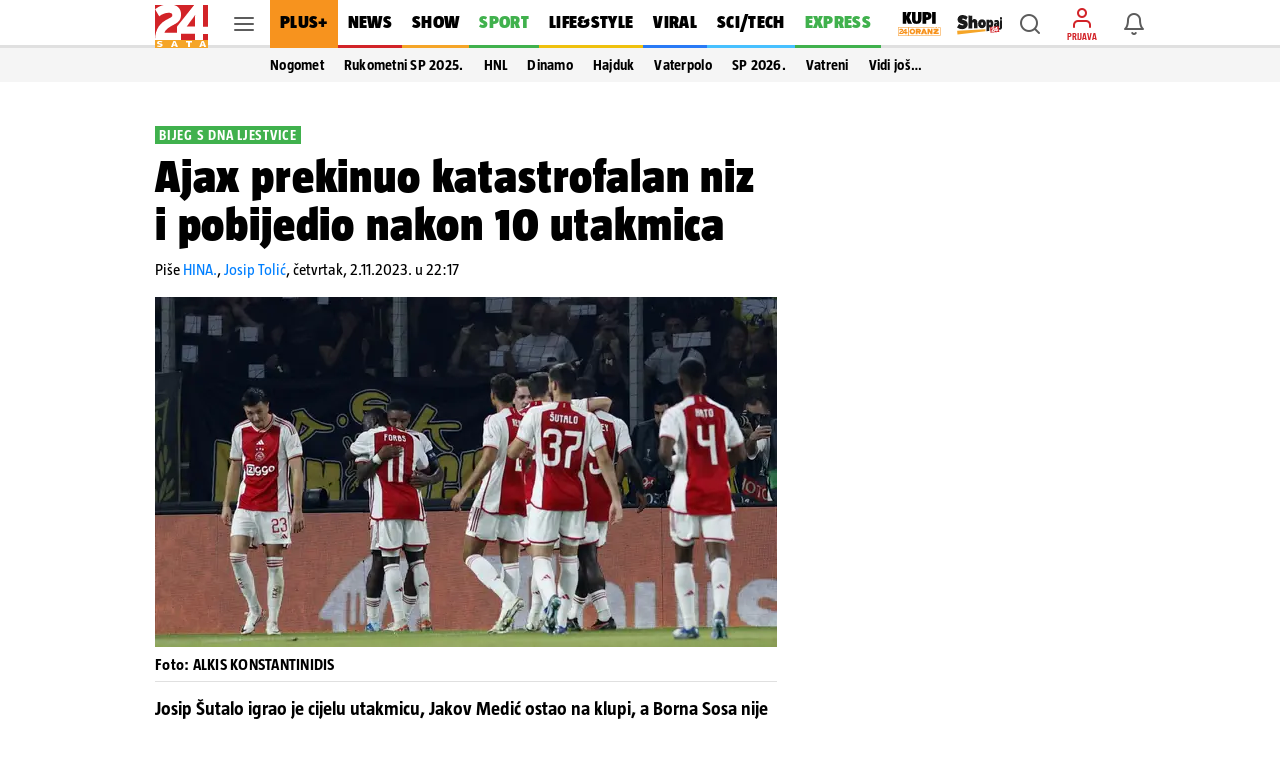

--- FILE ---
content_type: text/html; charset=utf-8
request_url: https://www.24sata.hr/sport/ajax-prekinuo-katastrofalan-niz-i-pobijedio-nakon-10-utakmica-944111
body_size: 39407
content:












    




    



<!DOCTYPE html>

<html lang="hr">
<head>

    <meta charset="UTF-8">
    <meta http-equiv="X-UA-Compatible" content="ie=edge">
    <meta name="viewport" content="width=device-width, initial-scale=1.0, maximum-scale=5.0">

    

<link rel="preload" href="/static/fonts/TazWt09-BlackItalic.woff2" as="font" type="font/woff2" crossorigin>
<link rel="preload" href="/static/fonts/TazWt09-Black.woff2" as="font" type="font/woff2" crossorigin>
<link rel="preload" href="/static/fonts/TazWt07-Bold.woff2" as="font" type="font/woff2" crossorigin>
<link rel="preload" href="/static/fonts/TazWt05-Regular.woff2" as="font" type="font/woff2" crossorigin>
<link rel="preload" href="/static/fonts/LabGrotesque-Regular.woff2" as="font" type="font/woff2" crossorigin>
<link rel="preload" href="/static/fonts/LabGrotesque-Bold.woff2" as="font" type="font/woff2" crossorigin>


<link rel="preload" href="/static/fonts/icomoon.woff2?20220510" as="font" type="font/woff2" crossorigin>

<link rel="stylesheet" href="/static/style/fonts.css" media="all">

    <style>
@charset "utf-8";@font-face{font-family:TazRegular;src:local('TazWt05-Regular'),url('/static/fonts/TazWt05-Regular.woff2') format('woff2'),url('/static/fonts/TazWt05-Regular.woff') format('woff');font-weight:400;font-style:normal;font-display:swap}@font-face{font-family:icomoon;src:url('/static/fonts/icomoon.woff2?20220510') format('woff2'),url('/static/fonts/icomoon.ttf?20220510') format('truetype'),url('/static/fonts/icomoon.woff?20220510') format('woff'),url('/static/fonts/icomoon.svg?20220510#icomoon') format('svg');font-weight:400;font-style:normal;font-display:block}@viewport{initial-scale:1;zoom:1;width:device-width;min-zoom:0.2;max-zoom:5;user-zoom:zoom}.navigation__drawer.is-ssr .btn.is-fluid.btn-ugc{display:none}body{font-family:-apple-system,BlinkMacSystemFont,"Segoe UI",Roboto,Oxygen-Sans,Ubuntu,Cantarell,"Helvetica Neue",sans-serif}.title:not(:last-child){margin-bottom:1.5rem}*,::after,::before{box-sizing:inherit}html{background-color:#fff;font-size:16px;-moz-osx-font-smoothing:grayscale;-webkit-font-smoothing:antialiased;min-width:300px;overflow-x:hidden;overflow-y:scroll;text-rendering:optimizeLegibility;text-size-adjust:100%}header{display:block}body,button,input{font-family:TazRegular,system,sans-serif}body{color:#4f4f4f;font-size:1em;font-weight:400;line-height:1.5}a{color:#007fff;text-decoration:none}img{height:auto;max-width:100%}span{font-style:inherit;font-weight:inherit}.is-marginless{margin:0!important}.icon{align-items:center;display:inline-flex;justify-content:center;height:1.5rem;width:1.5rem}.title{word-break:break-word}.title{color:#353535;font-size:2rem;font-weight:600;line-height:1.125}.level{align-items:center;justify-content:space-between}.level img{display:inline-block;vertical-align:top}@media screen and (min-width:1024px),print{.level{display:flex}.level>.level-item:not(.is-narrow){flex-grow:1}}.level-item{align-items:center;display:flex;flex-basis:auto;flex-grow:0;flex-shrink:0;justify-content:center}.icon{-webkit-touch-callout:none}body{color:#000}.has-box-shadow-news.desktop_nav__item{box-shadow:inset 0 -3px 0 0 #d22328}.header_mobile__nav_item.header_mobile__nav_item--news{box-shadow:inset 0 -2px 0 0 #d22328}.has-box-shadow-show.desktop_nav__item{box-shadow:inset 0 -3px 0 0 #f5a528}.header_mobile__nav_item.header_mobile__nav_item--show{box-shadow:inset 0 -2px 0 0 #f5a528}.has-box-shadow-lifestyle.desktop_nav__item{box-shadow:inset 0 -3px 0 0 #efc10d}.header_mobile__nav_item.header_mobile__nav_item--lifestyle{box-shadow:inset 0 -2px 0 0 #efc10d}.has-box-shadow-sport.desktop_nav__item{box-shadow:inset 0 -3px 0 0 #40b14d}.header_mobile__nav_item.header_mobile__nav_item--sport{box-shadow:inset 0 -2px 0 0 #40b14d}.has-box-shadow-tech.desktop_nav__item{box-shadow:inset 0 -3px 0 0 #47c0ff}.header_mobile__nav_item.header_mobile__nav_item--tech{box-shadow:inset 0 -2px 0 0 #47c0ff}.has-box-shadow-fun.desktop_nav__item{box-shadow:inset 0 -3px 0 0 #297af6}.has-box-shadow-video.desktop_nav__item{box-shadow:inset 0 -3px 0 0 #9757f6}.header_mobile__nav_item.header_mobile__nav_item--video{box-shadow:inset 0 -2px 0 0 #9757f6}img:-moz-broken{opacity:0}img{position:relative}img::after{content:" ";display:block;position:absolute;top:0;left:0;width:100%;height:100%;background-image:url('https://www.24sata.hr/static/img/24sata-placeholder.svg');z-index:-1}.card img{width:100%;font-size:0;line-height:0}.vb>.vb-content{-ms-overflow-style:none;scrollbar-width:none}.vb>.vb-content::-webkit-scrollbar{display:none}.hidden{display:none!important}.is-ssr a{text-decoration:none}.navigation__drawer{display:none;position:fixed;top:0;bottom:0;left:0;z-index:10000;width:0}[class*=" icon-"]{font-family:icomoon;speak:none;font-weight:400;font-style:normal;font-variant:normal;line-height:1;text-transform:none;-webkit-font-smoothing:antialiased;-moz-osx-font-smoothing:grayscale}.icon-notifications::before{content:"\e922"}.icon-profile::before{content:"\e923"}.icon-ugc::before{content:"\e924"}.icon-chevron-right::before{content:"\e92b"}.icon-x::before{content:"\e92e"}.icon-search::before{content:"\e941"}.icon-search-smaller::before{content:"\e942"}.header{position:fixed;top:0;right:0;left:0;z-index:104;background-color:#fff}.header__wrap{position:relative;max-width:970px;height:48px;margin:0 auto;padding:0}.header__wrap .level{height:100%}.header__logo{position:absolute;top:5px;left:0}.header__logo img{width:53px;height:43px}.header__logo_link{display:block}.header__link{position:relative;color:initial}.header__link.is-notifications,.header__link.is-search,.header__link.is-user{display:flex;justify-content:center;align-items:center;width:40px;height:40px;color:rgba(0,0,0,.64)}.header__link.is-search,.header__link.is-user{margin-right:6px}.header__link.is-user{position:relative;flex-direction:column}.header__link.is-user .icon{color:#d22328}.header__link .icon_wrap{line-height:0}.header__link .icon{font-size:1.5rem}.header__avatar_copy{display:block;margin:2px 0 0;font:400 100% TazBold,sans-serif;font-size:.5625rem;line-height:.625rem;white-space:nowrap;text-transform:uppercase}.header__avatar_copy.is-login{color:#d22328}.header__desktop_nav{flex:1 0 auto;height:48px;margin-right:8px}.header_mobile__label{display:none;font:400 100% TazBold,sans-serif;font-size:.5625rem;line-height:.625rem;color:#d7060c;white-space:nowrap;text-transform:uppercase}.header_mobile__nav{position:relative;z-index:1;background:#fff;transform:translate3d(0,0,0)}.header_mobile__nav_list{display:flex!important;flex-wrap:nowrap;padding:0!important;-ms-overflow-style:none;scrollbar-width:none}.header_mobile__nav_list::-webkit-scrollbar{display:none}.header_mobile__nav_item{box-shadow:inset 0 -2px 0 0 rgba(0,0,0,.12)}.header_mobile__nav_link{display:block;padding:0 12px 2px;font:400 100% TazBlack,sans-serif;font-size:1rem;line-height:2.625rem;letter-spacing:.018125rem;white-space:nowrap;color:#000}.is-featured .header_mobile__nav_link{font:400 100% TazBlack,sans-serif;font-size:1rem;line-height:2.625rem;letter-spacing:.018125rem}.header__outer_wrap{position:relative;margin:0 auto}.header__outer_wrap .header{position:fixed;top:0;z-index:105;width:100%;max-width:414px;height:48px;line-height:0;background-color:#fff;right:unset;left:unset}.header__outer_wrap .header a{text-decoration:none}.header__outer_wrap .header__top{position:relative;z-index:3;box-shadow:0 1px 0 0 rgba(0,0,0,.16);background-color:#fff}.header__outer_wrap .header__top .level-item{flex:1 1 0}.header__outer_wrap .header__top .level{display:flex}.header__outer_wrap .header__top .level .header__link{position:relative;display:flex;justify-content:center;align-items:center;flex-direction:column;width:40px;height:40px;text-align:center;color:rgba(0,0,0,.64)}.header__outer_wrap .header__top .level .header__link .icon_wrap{line-height:0}.header__outer_wrap .header__top .level .hamburger_menu{position:relative;width:20px;height:20px}.header__outer_wrap .header__top .level .hamburger_menu__item{position:absolute;display:block;width:100%;height:2px;border-radius:4px;background-color:#5c5c5c}.header__outer_wrap .header__top .level .hamburger_menu__item:nth-of-type(1){top:15%}.header__outer_wrap .header__top .level .hamburger_menu__item:nth-of-type(2){top:45%}.header__outer_wrap .header__top .level .hamburger_menu__item:nth-of-type(3){top:75%}.header__outer_wrap .header__logo{justify-content:flex-start;flex:0 0 52px!important}.header__outer_wrap .header__logo_link{display:block;padding:5px 0 5px 5px}.header__outer_wrap .header__logo_img{display:block;width:47px;height:38px}.header__outer_wrap .header__logo{position:static;top:auto;left:auto}.header__outer_wrap .header__logo_img{width:47px;height:36px}.header__outer_wrap .header .item_main_nav{display:none}@media screen and (min-width:1024px){.header__outer_wrap .header{right:0;left:0;max-width:unset}.header__outer_wrap .header__top{height:48px;box-shadow:inset 0 -3px 0 0 rgba(0,0,0,.12)}.header__outer_wrap .header__top .level-item{display:flex;align-items:center}.header__outer_wrap .header__logo{position:absolute;top:5px;left:0}.header__outer_wrap .header__logo img{width:53px;height:43px}}@media screen and (min-width:1024px) and (min-width:1680px){.header__outer_wrap .header__top{height:56px}.header__outer_wrap .header__logo img{width:63px;height:51px}}@media screen and (min-width:1024px){.header__outer_wrap .header__logo{position:static;top:auto;left:auto}.header__outer_wrap .header__logo_link{padding:unset}.header__outer_wrap .header__logo_img{width:53px;height:43px;margin-top:5px}.header__outer_wrap .header .item_logo{order:1;flex-basis:63px!important}.header__outer_wrap .header .item_hamburger_menu{order:2;padding:0 6px;align-self:stretch}.header__outer_wrap .header .item_main_nav{flex:1 0 auto;height:48px;margin-right:8px;order:3;display:flex;flex-basis:725px;justify-content:flex-start}}@media screen and (min-width:1024px) and (min-width:1680px){.header__outer_wrap .header .item_main_nav{height:56px;margin-right:9px}}@media screen and (min-width:1024px){.header__outer_wrap .header .item_main_nav .desktop_nav__item--kupi-plus{padding:0 0 0 16px}.header__outer_wrap .header .item_main_nav .desktop_nav__item--kupi-plus img{width:44px;height:auto;max-width:unset}.header__outer_wrap .header .item_main_nav .desktop_nav__item--shopaj24{padding:2px 0 0 16px}.header__outer_wrap .header .item_main_nav .desktop_nav__item--shopaj24 img{width:45px;height:auto;max-width:unset}.header__outer_wrap .header .item_search{order:4;margin-right:6px!important}.header__outer_wrap .header .item_ugc{display:none}.header__outer_wrap .header .item_profile{order:5;flex-basis:40px;margin-right:6px!important}.header__outer_wrap .header .item_notifications{order:6;flex-basis:48px}.header__outer_wrap .header .header_mobile__nav{display:none}}@media screen and (max-width:1023px){.level-item:not(:last-child){margin-bottom:.75rem}body{background-color:#fafafa;left:0;right:0}.header__outer_wrap{max-width:414px}.header__outer_wrap .header .header__search_wrapper{position:fixed;top:48px;left:0;z-index:1;overflow:hidden;width:100vw;height:100vh;transform:translateY(0)}.header__outer_wrap .header .header__search_wrapper .header__search{flex:1 0 auto;position:absolute;top:0;left:50%;z-index:1;display:flex;width:100%;max-width:414px;height:100%;padding:0;justify-content:center;align-items:center;box-shadow:0 1px 0 0 rgba(0,0,0,.16);transform:translateX(-50%)}.header__outer_wrap .header .header__search_wrapper .header__search .search_form{flex:1 0 auto;position:relative;z-index:2;display:flex;width:100%;align-self:self-start;padding:10px 16px;background:#fff}.navigation_drawer{box-shadow:0 0 8px 0 rgba(0,0,0,.1)}}@media screen and (min-width:1024px){.header__outer_wrap .header .header__search_wrapper .header__search{position:fixed;top:48px;z-index:100;display:flex;justify-content:center;align-items:center;overflow:hidden;width:100%;height:0;background:#f5f5f5}.header__outer_wrap .header .header__search_wrapper .header__search .search_form{position:absolute;bottom:6px;display:block;width:486px;flex:none;margin:0}}@media screen and (min-width:1024px) and (min-width:1680px){.header__outer_wrap .header .header__search_wrapper .header__search{top:56px}}@media screen and (min-width:1024px) and (min-width:1024px){.header__outer_wrap .header .header__search_wrapper .header__search .search_form{width:622px}}.desktop_nav__item{display:inline-block;vertical-align:top;padding:13px 11px 16px;font:400 100% TazBlack,sans-serif;font-size:1.125rem;line-height:1.1875rem;color:#000;letter-spacing:.020625rem;text-transform:uppercase}.desktop_nav__item.has-box-shadow-24plus{position:relative;color:#000;background-color:#f7931e}.article__image_wrap .has-3-images img:nth-child(1){grid-area:a}.article__image_wrap .has-3-images img:nth-child(2){grid-area:b}.article__image_wrap .has-3-images img:nth-child(3){grid-area:c}body,h1,h2,html,li,p,ul{margin:0;padding:0}h1,h2{font-size:100%;font-weight:400}ul{list-style:none}button,input{margin:0}html{box-sizing:border-box}*,:after,:before{box-sizing:inherit}img{height:auto;width:100%;max-width:100%}.btn{-webkit-box-sizing:border-box;-moz-box-sizing:border-box;box-sizing:border-box;position:relative;display:inline-block;height:40px;padding:0 14px;border:0;font:400 100% LabGrotesqueBold,sans-serif;font-size:.875rem;line-height:2.5rem;letter-spacing:0}.btn.is-rounded{border-radius:2px}.btn.is-fluid{display:block;width:100%;padding:0 14px}.btn.is-blue{color:#fff;background-color:#007fff;border-radius:3px}.btn--plus{flex:1;height:36px;border-radius:3px;font:400 100% LabGrotesqueBold,sans-serif;font-size:.875rem;line-height:2.25rem;width:100%}.card{position:relative;display:block;}@media screen and (min-width:1024px){.card{margin-bottom:20px}}.card::after{display:block;height:6px;background-color:#e6e6e6}.navigation_drawer{position:relative;width:100%!important;max-width:414px;margin:0 auto;padding:0}.navigation_drawer::before{content:"";position:absolute;top:48px;right:0;left:0;z-index:0;display:block;height:calc(100% - 48px);background-color:#fafafa}.navigation_drawer__secondary{margin-top:7px}.navigation_drawer__item{position:relative;display:flex;flex-direction:column;box-sizing:border-box;box-shadow:inset 0 -1px 0 0 rgba(0,0,0,.12);font-size:1.014375rem;background-color:#fff}.navigation_drawer__main .navigation_drawer__item:first-of-type{box-shadow:inset 0 -1px 0 0 rgba(0,0,0,.12)}.navigation_drawer__item:first-of-type{box-shadow:inset 0 -1px 0 0 rgba(0,0,0,.12),inset 0 1px 0 0 rgba(0,0,0,.12)}@media screen and (min-width:1024px){.navigation_drawer__main,.navigation_drawer__secondary{width:calc(100% + 20px);margin-left:-20px}.navigation_drawer__item{padding:0 0 0 20px}.navigation_drawer__main .navigation_drawer__link{text-transform:uppercase}}.navigation_drawer__link{display:block;flex-grow:1;flex-shrink:1;padding:15px 0 15px 16px;font-size:1.014375rem;line-height:1rem;color:#000;letter-spacing:.01625rem}.navigation_drawer__main .navigation_drawer__link{font:400 100% TazBlack,sans-serif}.navigation_drawer__secondary .navigation_drawer__link{font:400 100% TazBold,sans-serif}.navigation_drawer__link--shopaj img,.navigation_drawer__link--shopaj24 img{display:block;max-height:18px;width:40.5px}.navigation_drawer__link--plus{background-color:#f7931e}.navigation_drawer__link--plus span{text-transform:uppercase;color:#000}.navigation_drawer__top{display:flex}.navigation_drawer__trigger_subnav{display:flex;width:48px;height:48px;box-shadow:inset 1px 0 0 #e6e6e6;font-size:1.5rem;color:rgba(0,0,0,.64)}@media screen and (min-width:1024px){.navigation_drawer__trigger_subnav{display:flex;flex-basis:48px;flex-grow:0;flex-shrink:0;align-items:center;justify-content:center}}.navigation_drawer__trigger_subnav .icon_wrap{display:flex;flex-grow:1;flex-shrink:1;flex-basis:100%;height:100%;justify-content:center;align-items:center}.navigation_drawer__trigger_subnav .icon-chevron-right{color:#007fff}.navigation_drawer__extra .btn{font:400 100% LabGrotesqueBold,sans-serif;font-size:.875rem;line-height:2.5rem}.navigation_drawer__external_link{position:relative;z-index:1;display:block;padding:16px;border-bottom:1px solid rgba(0,0,0,.12);background:#fff}.navigation_drawer__external_img{display:block;height:15px}.navigation_drawer__plus{position:relative;z-index:1;display:flex;align-items:flex-start;align-items:center;padding:10px 14px;border-top:1px solid rgba(0,0,0,.12);border-bottom:1px solid rgba(0,0,0,.12);margin:7px 0;background:#fff}.navigation_drawer__plus_header{display:flex;align-items:center;justify-content:center;padding:0 12px 0 0}.navigation_drawer__plus_logo{flex-shrink:0;height:auto;width:82px}.navigation_drawer__plus_text{flex-shrink:0;font:400 100% TazBlack,sans-serif;font-size:1rem;line-height:1rem;letter-spacing:.018125rem;color:#000}@media screen and (min-width:1024px){.navigation_drawer__plus{padding:10px 16px 10px 24px}}.navigation__drawer{box-shadow:0 3px 5px -1px rgba(0,0,0,.2),0 1px 18px 0 rgba(0,0,0,.12),0 6px 10px 0 rgba(0,0,0,.14);background-color:#f5f5f5;visibility:hidden;display:block}.navigation__drawer_header{width:calc(100% + 20px);margin-left:-20px;font-size:0;line-height:0;text-align:right;background-color:#fff;box-shadow:inset 0 -1px 0 0 rgba(0,0,0,.12)}.navigation__drawer_header .icon{font-size:1.5rem;line-height:1.5rem}.navigation__drawer_close{position:relative;display:block;height:48px;padding:12px;color:rgba(0,0,0,.64)}.navigation__drawer_close .icon_wrap{position:absolute;top:0;right:0;display:flex;width:48px;height:48px;justify-content:center;align-items:center}.drawer_subnav{position:relative;z-index:20}.drawer_subnav__wrap{position:relative;overflow:hidden;background-color:#fafafa}@media screen and (min-width:1024px){.drawer_subnav__wrap{position:fixed;top:0;bottom:0;left:240px;z-index:199;width:0;height:auto;padding-top:48px;border-left:1px solid #ebebeb;background-color:#fff}}.drawer_subnav__link_wrap{display:block;padding:15px 16px;box-shadow:inset 0 -1px 0 0 #e6e6e6}.drawer_subnav__link_wrap:first-of-type{box-shadow:inset 0 -1px 0 0 #e6e6e6,inset 0 1px 0 0 #e6e6e6}.drawer_subnav__link{display:block;font:400 100% TazBold,sans-serif;font-size:1.014375rem;line-height:1rem;letter-spacing:.018125rem;color:#000}@media screen and (min-width:1024px){.drawer_subnav__link_wrap:first-of-type{box-shadow:unset}.drawer_subnav__link_wrap{box-shadow:unset}.drawer_subnav__link{line-height:1.125rem}}.navigation_drawer__secondary .drawer_subnav__link{font:400 100% TazRegular,sans-serif}.navigation__drawer.is-ssr{overflow:auto}.navigation__drawer.is-ssr .scrollable_wrapper{position:relative;overflow-y:scroll}.navigation__drawer.is-ssr .navigation__drawer_header{background-color:transparent;max-width:414px;margin:auto}.navigation__drawer.is-ssr .navigation__drawer_header .navigation__drawer_close .icon_wrap{background-color:#fff;width:72px}.navigation__drawer.is-ssr .icon-chevron-right{transform:rotate(90deg)}.navigation__drawer.is-ssr .drawer_subnav__wrap{display:none}.search_form{flex:1 0 auto;position:relative}.search_form .field--search{position:relative;display:block;width:100%;height:32px}@media screen and (min-width:1024px){.navigation__drawer.is-ssr{overflow:hidden}.navigation__drawer.is-ssr .scrollable_wrapper{scrollbar-width:thin}.navigation__drawer.is-ssr .scrollable_wrapper::-webkit-scrollbar{background-color:#fff;width:8px}.navigation__drawer.is-ssr .scrollable_wrapper::-webkit-scrollbar-track{background-color:#fff}.navigation__drawer.is-ssr .scrollable_wrapper::-webkit-scrollbar-thumb{background-color:rgba(0,0,0,.13);border-radius:16px;border:3px solid #fff}.navigation__drawer.is-ssr .navigation__drawer_header{margin-left:-20px;max-width:unset;background-color:#f5f5f5}.navigation__drawer.is-ssr .navigation__drawer_header .navigation__drawer_close .icon_wrap{background-color:unset;width:48px}.navigation__drawer.is-ssr .icon-chevron-right{transform:unset}.navigation__drawer.is-ssr .btn.is-fluid.link-ugc{display:none}.search_form{flex:0 0 484px;margin-top:-3px;margin-left:0}.search_form .field--search{height:36px}}.search_form__input{position:absolute;right:0;left:0;display:block}.search_form__input input{width:100%;max-width:100%;height:32px;padding:0 26px 0 33px;border:1px solid rgba(0,0,0,.12);border-radius:2px;box-shadow:none;font:400 100% LabGrotesque,sans-serif;background-color:rgba(0,0,0,.06)}.search_form__icon{position:absolute;top:0;bottom:0;z-index:20;display:flex;justify-content:center;align-items:center}.search_form__icon.is-left{left:4px}@media screen and (min-width:1024px){.search_form__input input{height:36px;padding:0 36px;font-size:.875rem;line-height:1.25rem;background-color:#fff}.search_form__icon.is-left{left:6px}}.search_form__icon .icon_wrap{font-size:1.5rem;line-height:1.5rem}.search_form__icon .icon{font-size:1.5rem;line-height:1.5rem;color:rgba(0,0,0,.38)}:root{--sat:env(safe-area-inset-top);--sar:env(safe-area-inset-right);--sab:env(safe-area-inset-bottom);--sal:env(safe-area-inset-left)}:focus{outline:0}
</style>


    
    
    
        <link rel="preload" as="image" media="(max-width: 1023px)" href="https://img.24sata.hr/zRGImKsrFMkK2bcu6Mbd1vMFpMQ=/414x267/smart/media/images/2023-44/2023-10-05t172300z-1208315115-up1eja51caano-rtrmadp-3-soccer-europa-aek-aja-report_UdstHxV.jpg">
        <link rel="preload" as="image" media="(min-width: 1024px) and (max-width: 1679px)" href="https://img.24sata.hr/3d6eDAoDTFDBdQ8XxkkHH4X2whM=/622x350/smart/media/images/2023-44/2023-10-05t172300z-1208315115-up1eja51caano-rtrmadp-3-soccer-europa-aek-aja-report_UdstHxV.jpg">
        <link rel="preload" as="image" media="(min-width: 1680px)" href="https://img.24sata.hr/FlP1zLlOSlMKvIdUhajRlZAq_LY=/776x430/smart/media/images/2023-44/2023-10-05t172300z-1208315115-up1eja51caano-rtrmadp-3-soccer-europa-aek-aja-report_UdstHxV.jpg">
    
    
    
        












<meta name="google-site-verification" content="zBB30vbTOf991ohALL2Rf99hGbeds6zh23RqHOBodBY" />

<style>
    @charset "utf-8";

    @viewport {
        initial-scale: 1;
        zoom: 1;
        width: device-width;
        min-zoom: 0.2;
        max-zoom: 5;
        user-zoom: zoom;
    }
</style>



<!-- Script for Didomi initialization -->



    <script type="text/javascript">window.gdprAppliesGlobally=true;(function(){function a(e){if(!window.frames[e]){if(document.body&&document.body.firstChild){var t=document.body;var n=document.createElement("iframe");n.style.display="none";n.name=e;n.title=e;t.insertBefore(n,t.firstChild)}
else{setTimeout(function(){a(e)},5)}}}function e(n,r,o,c,s){function e(e,t,n,a){if(typeof n!=="function"){return}if(!window[r]){window[r]=[]}var i=false;if(s){i=s(e,t,n)}if(!i){window[r].push({command:e,parameter:t,callback:n,version:a})}}e.stub=true;function t(a){if(!window[n]||window[n].stub!==true){return}if(!a.data){return}
var i=typeof a.data==="string";var e;try{e=i?JSON.parse(a.data):a.data}catch(t){return}if(e[o]){var r=e[o];window[n](r.command,r.parameter,function(e,t){var n={};n[c]={returnValue:e,success:t,callId:r.callId};a.source.postMessage(i?JSON.stringify(n):n,"*")},r.version)}}
if(typeof window[n]!=="function"){window[n]=e;if(window.addEventListener){window.addEventListener("message",t,false)}else{window.attachEvent("onmessage",t)}}}e("__tcfapi","__tcfapiBuffer","__tcfapiCall","__tcfapiReturn");a("__tcfapiLocator");(function(e){
  var t=document.createElement("script");t.id="spcloader";t.type="text/javascript";t.async=true;t.src="https://sdk.privacy-center.org/"+e+"/loader.js?target="+document.location.hostname;t.charset="utf-8";var n=document.getElementsByTagName("script")[0];n.parentNode.insertBefore(t,n)})("49e2dd21-509f-4e31-9f4e-34808af3cb36")})();</script>

<script type="text/javascript">
window.didomiConfig = {
    user: {
        bots: {
            consentRequired: false,
            types: ['crawlers', 'performance'],
            // https://developers.didomi.io/cmp/web-sdk/consent-notice/bots
            extraUserAgents: ['cXensebot', 'Lighthouse'],
        }
    }
};
</script>





<!-- generic -->
<link rel="icon" type="image/x-icon" href="/static/favicon.ico" />

<!-- generics -->
<link rel="icon" href="/static/favicons/favicon-32.png" sizes="32x32">
<link rel="icon" href="/static/favicons/favicon-128.png" sizes="128x128">
<link rel="icon" href="/static/favicons/favicon-192.png" sizes="192x192">

<!-- Android -->
<link rel="shortcut icon" sizes="196x196" href="/static/favicons/favicon-196.png">

<!-- iOS -->
<link rel="apple-touch-icon" href="/static/favicons/favicon-152.png" sizes="152x152">
<link rel="apple-touch-icon" href="/static/favicons/favicon-180.png" sizes="180x180">
<meta name="apple-itunes-app" content="apple-id=442399892"> 

<!-- Windows 8.1 + IE11 and above -->
<meta name="msapplication-config" content="/static/favicons/browserconfig.xml" />


    <link rel="manifest" href="/static/manifest.json" crossorigin="use-credentials">


<script type="text/javascript" src="/static/vendors/iframeResizer.min.js" async></script>
<script type="text/javascript" src="https://cdn.midas-network.com/Common/GetUserIdAsync/769" async></script>
<script type="text/javascript" src="https://cdn.jwplayer.com/libraries/dHawOEvp.js" async></script>

<!-- General config -->
<script type="text/javascript">

var APP_CONFIG = {
    appleAppId: '442399892',
    googlePubAdManagerNewtorkCode: '18981092',
    initialAdSlots: parseInt('6') || 4,
    googleStoreId: 'hr.shms.dvadesetcetirisata',
};
</script>

        





<script>
    document.cookie = '__adblocker=; expires=Thu, 01 Jan 1970 00:00:00 GMT; path=/';
    var setNptTechAdblockerCookie = function(adblocker) {
        var d = new Date();
        d.setTime(d.getTime() + 60 * 5 * 1000);
        document.cookie = '__adblocker=' + (adblocker ? 'true' : 'false') + '; expires=' + d.toUTCString() + '; path=/';
    };
    var script = document.createElement('script');
    script.setAttribute('async', true);
    script.setAttribute('src', '//www.npttech.com/advertising.js');
    script.setAttribute('onerror', 'setNptTechAdblockerCookie(true);');
    document.getElementsByTagName('head')[0].appendChild(script);
</script>


<script type="text/javascript">
    var tp = window.tp || [];

    // Initialize Piano experience on initial web app load
    tp.push(['init', function () {
        tp.enableGACrossDomainLinking('UA-98786130-1');
        tp.experience.init();
    }]);
</script>

<script type="text/javascript" src="/static/scripts/piano/piano_base.min.js?bust=abef8f7b"></script>



<script data-piano-url="//experience.tinypass.com/xbuilder/experience/load?aid=qBT7NZa7pu">
    (function(src) {
        setTimeout(()=>{
            var a = document.createElement('script');
            a.type = 'text/javascript';
            a.async = true;
            a.src = src;
            
            a.onerror = function() {
                // code for SSR
                // shows the adBlock error message when piano is blocked by the browser
                const template = document.getElementById('adBlockErrorTemplate');
                if (!template) return;
                const clone = template.content.cloneNode(true);
                const pianoOfferInline = document.getElementById('pianoOfferInline');
                if (!pianoOfferInline) return;
                pianoOfferInline.replaceWith(clone);
            };

            var b = document.getElementsByTagName('script')[0];
            b.parentNode.insertBefore(a, b)
        }, 500);
    })(document.currentScript.dataset.pianoUrl);
</script>


<script>
    window.tp.push(['addHandler', 'customEvent', function (event) {
        let buttonType = '';
        let pianoData = {};
        let termData = {};

        switch (event.eventName) {
            /**
             * Triggered by custom `external-event` defined in offer list templates:
             *  - sandbox: https://sandbox.piano.io/publisher/templates2/wizard/modal/edit-template/OTEV1BCEAZO1/1/code
             *  - production: TODO: link to a template
             *
             *  Keks Pay related template chunk surrounded by `KEKS pay` comment tag.
             */
            case 'triggerKeksPay':
                window.triggerPianoPaymentCustom('kekspay', event.params.params);

                break;

            /**
             * Triggered by custom `external-event` defined in offer list templates:
             *  - sandbox: https://sandbox.piano.io/publisher/templates2/wizard/modal/edit-template/OTBLK9POAYAA/1/code
             *
             *  catch Aircash click event, trigger internal page event and send tracking for action
             */
            case 'triggerAircash':
                window.triggerPianoPaymentCustom('aircash', event.params.params);

                break;

            case 'triggerRegister':
                if (window.tp.util.getAdblockStatus() === 1) window.tp.template.close();

                window.openModalRegister();
                break;

            case 'triggerLogin':
                const elementData = event.params.params.split('***');

                try {
                    buttonType = JSON.parse(elementData[2]).element;
                    window.sendPianoTrackingEvent(buttonType);
                } catch (e) {
                    console.warn(e);
                }

                if (window.getUserToken()) {
                    if (window.tp.util.getAdblockStatus() === 1) window.tp.template.close();
                    window.showSnackbar('Već ste prijavljeni! :)', 'success');
                } else {
                    window.openModalLogin();
                }
                break;

            case 'eventClick':
                try {
                    buttonType = JSON.parse(event.params.params).element;
                    window.sendPianoTrackingEvent(buttonType);
                } catch (e) {
                    console.warn(e);
                }
                break;
        }
    }]);

    window.tp.push(['addHandler', 'checkoutComplete', function(conversion){
        window.sendPianoTrackingEvent('shown', 'checkout_complete');
    }]);
</script>

    


    
    
    
        
            <title>Ajax pobijedio Volendam 2-0 i prekinuo niz od 10 utakmica bez pobjede | 24sata</title>
<meta name="description" content="Josip Šutalo igrao je cijelu utakmicu, Jakov Medić ostao na klupi, a Borna Sosa nije bio u zapisniku zbog ozljede u trijumfu protiv Volendama (2-0) u debiju trenera Johna van &#x27;t Schipa">
<meta name="keywords" content="ajax,josip šutalo,eredivisie,borna sosa,jakov medić">

    <meta name="robots" content="max-image-preview:large">


        
    


    
    
        
        
    
    <meta name="twitter:card" content="summary_large_image">
    <meta name="twitter:url" content="https://www.24sata.hr/sport/ajax-prekinuo-katastrofalan-niz-i-pobijedio-nakon-10-utakmica-944111">
    <meta name="twitter:title" content="Ajax prekinuo katastrofalan niz i pobijedio nakon 10 utakmica">
    <meta name="twitter:description" content="Josip Šutalo igrao je cijelu utakmicu, Jakov Medić ostao na klupi, a Borna Sosa nije bio u zapisniku zbog ozljede u trijumfu protiv Volendama (2-0) u debiju trenera Johna van &#x27;t Schipa">
    <meta name="twitter:image" content="https://img.24sata.hr/1MKo8S0HNbLKiid3PsqX1qms0uU=/1200x630/smart/media/images/2023-44/2023-10-05t172300z-1208315115-up1eja51caano-rtrmadp-3-soccer-europa-aek-aja-report_UdstHxV.jpg">
    <meta property="og:title" content="Ajax prekinuo katastrofalan niz i pobijedio nakon 10 utakmica">
    <meta property="og:type" content="article">
    <meta property="og:url" content="https://www.24sata.hr/sport/ajax-prekinuo-katastrofalan-niz-i-pobijedio-nakon-10-utakmica-944111">
    <meta property="og:description" content="Josip Šutalo igrao je cijelu utakmicu, Jakov Medić ostao na klupi, a Borna Sosa nije bio u zapisniku zbog ozljede u trijumfu protiv Volendama (2-0) u debiju trenera Johna van &#x27;t Schipa">
    <meta property="fb:app_id" content="157620154260487">
    <meta property="og:image" content="https://img.24sata.hr/1MKo8S0HNbLKiid3PsqX1qms0uU=/1200x630/smart/media/images/2023-44/2023-10-05t172300z-1208315115-up1eja51caano-rtrmadp-3-soccer-europa-aek-aja-report_UdstHxV.jpg" />
    <meta itemprop="name" content="Ajax prekinuo katastrofalan niz i pobijedio nakon 10 utakmica">
    <meta itemprop="description" content="Josip Šutalo igrao je cijelu utakmicu, Jakov Medić ostao na klupi, a Borna Sosa nije bio u zapisniku zbog ozljede u trijumfu protiv Volendama (2-0) u debiju trenera Johna van &#x27;t Schipa">
    <meta itemprop="datePublished" content="">
    <meta itemprop="image" content="https://img.24sata.hr/1MKo8S0HNbLKiid3PsqX1qms0uU=/1200x630/smart/media/images/2023-44/2023-10-05t172300z-1208315115-up1eja51caano-rtrmadp-3-soccer-europa-aek-aja-report_UdstHxV.jpg">
    <meta name="upscore-thumbnail" content="https://img.24sata.hr/zRGImKsrFMkK2bcu6Mbd1vMFpMQ=/414x267/smart/media/images/2023-44/2023-10-05t172300z-1208315115-up1eja51caano-rtrmadp-3-soccer-europa-aek-aja-report_UdstHxV.jpg">


    
    
    
        <script>
    window.ssrDefractalPage = {
        id: "944111",
        caption: "Ajax prekinuo katastrofalan niz i pobijedio nakon 10 utakmica",
        type: "article",
        tags: ["jakov medić", "borna sosa", "eredivisie", "josip šutalo", "ajax"],
        authors: ["HINA.", "Josip Tolić"],
        categories: ["article"],
        channel: "sport",
        fullChannel: "sport/nogomet",
        isSpecial: "false",
        date: "2023-11-02T22:20:05.335736+01:00"
    }
</script>

        <!-- DeFractal scripts -->
<script>
    /*df 1.0.2*/
    window.googletag=window.googletag||{},window.googletag.cmd=window.googletag.cmd||[];
    var packs=window.localStorage.getItem("df_packs"),packsParsed=packs&&JSON.parse(packs)||[];
    try{var a=window.localStorage.getItem("df_packsx"),s=a&&JSON.parse(a)||[];
    s.length&&(packsParsed=packsParsed.concat(s),packsParsed=Array.from(new Set(packsParsed)));
    var r,e=window.localStorage.getItem("df_packsy"),t=(e&&JSON.parse(e)||[]).map(function(a){return a.id});
    t.length&&(packsParsed=packsParsed.concat(t),packsParsed=Array.from(new Set(packsParsed)))}catch(d){}var standardPacks=window.localStorage.getItem("df_sp"),standardPacksParsed=standardPacks&&JSON.parse(standardPacks)||[];
    try{var g=window.localStorage.getItem("df_spx"),c=g&&JSON.parse(g)||[];
    c.length&&(standardPacksParsed=standardPacksParsed.concat(c),standardPacksParsed=Array.from(new Set(standardPacksParsed)));
    var o,n=window.localStorage.getItem("df_spy"),p=(n&&JSON.parse(n)||[]).map(function(a){return a.id});
    p.length&&(standardPacksParsed=standardPacksParsed.concat(p),standardPacksParsed=Array.from(new Set(standardPacksParsed)))}catch(P){}var platforms=window.localStorage.getItem("df_pl"),platformsParsed=platforms&&(JSON.parse(platforms)||[]);
    if(platformsParsed&&platformsParsed.length)for(var i=0;
    i<platformsParsed.length;
    i++)1===platformsParsed[i]&&packsParsed?window.googletag.cmd.push(function(){window.googletag.pubads().setTargeting("defractal",packsParsed)}):2===platformsParsed[i]&&packsParsed&&packsParsed.length?(window.midasWidgetTargeting=window.midasWidgetTargeting||{},window.midasWidgetTargeting.targetings=window.midasWidgetTargeting.targetings||[],window.midasWidgetTargeting.targetings.push({defractal:packsParsed})):3===platformsParsed[i]&&standardPacksParsed&&standardPacksParsed.length&&window.googletag.cmd.push(function(){window.googletag.pubads().setTargeting("defractal_sp",standardPacksParsed)});
    window.googletag.cmd.push(function(){window.googletag.enableServices()});
</script>

<script>
    // 'defractalMixin.js' or 'defractal_data.html' adds values ​​to the 'defractalPage' variable
    var defractalPage = window.ssrDefractalPage || {};
</script>


    <script>
        window.addEventListener('DefractalScriptLoaded', () => {
            window.defractal?.onNewPage();
        });
    </script>


<script
    async
    type="text/javascript"
    src="https://cdn.defractal.com/scripts/defractal-0-445504E9-3B7C-49DE-B216-4E2BE48BCCAD.js"
></script>

    


    
    <!-- Google Analytics 4 (GA4) -->
<script async src="https://www.googletagmanager.com/gtag/js?id=G-PEZHNXVV55&id=G-D4ZLRMNKKW"></script>
<script>
    window.dataLayer = window.dataLayer || [];
    function gtag(){dataLayer.push(arguments);}
    gtag('js', new Date());

    gtag('config', 'G-D4ZLRMNKKW');
</script> 

    



<!-- Google Tag Manager -->
<script>
    (function(w,d,s,l,i){w[l]=w[l]||[];w[l].push({'gtm.start':
        new Date().getTime(),event:'gtm.js'});var f=d.getElementsByTagName(s)[0],
        j=d.createElement(s),dl=l!='dataLayer'?'&l='+l:'';j.async=true;j.src=
        '//www.googletagmanager.com/gtm.js?id='+i+dl;f.parentNode.insertBefore(j,f);
        })(window,document,'script','dataLayer','GTM-PCRFFK6');
</script>


    <script async="async" src="https://pagead2.googlesyndication.com/tag/js/gpt.js"></script>

    
    
        <script data-cfasync="false" type="text/javascript">
            (function (w, d) {
                var s = d.createElement("script");
                s.src = "//delivery.adrecover.com/42479/adRecover.js";
                s.type = "text/javascript";
                s.async = true;
                if (!window.matchMedia('(min-width: 1024px)').matches) return;
                (
                    d.getElementsByTagName("head")[0] || d.getElementsByTagName("body")[0]
                ).appendChild(s);
            })(window, document);
        </script>
    


<script>
    var googletag = googletag || {};
    googletag.cmd = googletag.cmd || [];
</script>

<!-- Google Analytics -->
<script>
    var objectGtmData = {};

    document.addEventListener('UtilsTrackingLoaded', () => {
        const isPremium = false;

        

            objectGtmData.pageType = 'article'
        
            
                objectGtmData.channel = 'sport';
                objectGtmData.contentAuthor = 'HINA.|Josip Tolić';
                objectGtmData.contentId = '944111';
                objectGtmData.contentTitle = 'Ajax prekinuo katastrofalan niz i pobijedio nakon 10 utakmica';
                objectGtmData.contentType = window.getGtmContentType('article', isPremium);
                objectGtmData.contentPublishingDate = window.getGtmPublishingDate('2023-11-02T22:17:00+01:00');
                objectGtmData.pageTags = 'jakov medić|borna sosa|eredivisie|josip šutalo|ajax';
                
                
                    objectGtmData.fullChannel = 'sport/nogomet';
                
                
                
                
                
            

            
        

        document.dispatchEvent(new CustomEvent('ObjectGtmDataReady', { detail: objectGtmData }));
    });
</script>

<script>
    
        document.addEventListener('ObjectGtmDataReady', event => {
            window.googleTagManagerDataLayerPush(event.detail);

            window.addEventListener('pageshow', (e) => {

                // Send another pageview if the page is restored from bfcache.
                if (e.persisted) {
                    window.googleTagManagerDataLayerPush(event.detail);
                }
            });
        });
    
</script>

    
    
    
        <script>
            window.upscoreParameters = {
                objectId: "944111",
                articleType: "article",
                articleIsPremium: "False" === "True",
                articleSectionSlug: "sport",
                pubDate: "2023-11-02T22:17:00+01:00",
                author: "HINA., Josip Tolić",
                videoInside: "False" === "True"
            }
        </script>
        <script src="/static/scripts/upscore/upscore.min.js?bust=ca16fa48"></script>
    
    

    
    
        <script src="https://cnt.trvdp.com/js/1770/16088.js" defer></script>
    



    
    
        <link rel="canonical" href="https://www.24sata.hr/sport/ajax-prekinuo-katastrofalan-niz-i-pobijedio-nakon-10-utakmica-944111" />
        
            <link rel="amphtml" href="https://www.24sata.hr/amp/sport/ajax-prekinuo-katastrofalan-niz-i-pobijedio-nakon-10-utakmica-944111" />
        
    


    

    <link rel="stylesheet" href="/static/style/bulma.css?bust=5eb2afd8">
    <link rel="stylesheet" href="/static/style/general.css?bust=59c822de">
    <link rel="stylesheet" href="/static/style/header.css?bust=8ff0a33d">
    <link rel="stylesheet" href="/static/style/navigation.css?bust=6867c748">
    <link rel="stylesheet" href="/static/style/buttons.css?bust=8254304d">
    <link rel="stylesheet" href="/static/style/cards.css?bust=84e2e096">
    <link rel="stylesheet" href="/static/style/banners.css?bust=b524573f">
    <link rel="stylesheet" href="/static/style/premium.css?bust=b47f1003">
    <link rel="stylesheet" href="/static/style/share_bar.css?bust=e57a04c1">
    <link rel="stylesheet" href="/static/style/print.css?bust=98f9d7d3" media="print">
    <link rel="stylesheet" href="/static/style/footer.css?bust=78d28bc2">
    <link rel="stylesheet" href="/static/style/engagement_bar.css?bust=1a8c9ab5">

    
    

    <link rel="preconnect" href="https://app.24sata.hr">
    <link rel="preconnect" href="https://img.24sata.hr">

    
    

    
    

    
    

    <script src="/static/scripts/js.cookie.min.js"></script>
    <script src="/static/scripts/kitsu/kitsu-core.min.js"></script>
    
    <script src="/static/scripts/dayjs/dayjs.min.js"></script>
    <script src="/static/scripts/dayjs/weekOfYear.min.js"></script>
    <script src="/static/scripts/dayjs/quarterOfYear.min.js"></script>
    <script src="/static/scripts/blueimp-md5/md5.min.js"></script>
    <script>
        dayjs.extend(window.dayjs_plugin_weekOfYear);
        dayjs.extend(window.dayjs_plugin_quarterOfYear);
    </script>
    

    <script>
        var baseApiUrl = "https://app.24sata.hr/fapi";
        var jwtCookieKey = "24sata-jwt";
    </script>
    <script
        type="text/javascript"
        src="/static/scripts/utils/general.min.js?bust=cb77d744"
    ></script>
    <script type="text/javascript" src="/static/scripts/utils/tracking.min.js?bust=734442fd"></script>
    <script type="text/javascript" src="/static/scripts/article/article.min.js?bust=212d1c3a" defer></script>

    
    <script>
        window.articleIsPe = true;

        window.articleId = "944111";
        window.articleSection = "sport";
        
            window.articleSubsection = "nogomet";
        
        window.articleKeywords = [{'type': 'keyword', 'id': '262183', 'name': 'jakov medić', 'slug': 'jakov-medic'}, {'type': 'keyword', 'id': '193519', 'name': 'borna sosa', 'slug': 'borna-sosa'}, {'type': 'keyword', 'id': '66747', 'name': 'eredivisie', 'slug': 'eredivisie'}, {'type': 'keyword', 'id': '191227', 'name': 'josip šutalo', 'slug': 'josip-sutalo'}, {'type': 'keyword', 'id': '11942', 'name': 'ajax', 'slug': 'ajax'}];
        const gtmContentType = window.getGtmContentType(
            "article",
            "False" === "True"
        );
        window.sendPageCount("article", "944111", gtmContentType, "Ajax prekinuo katastrofalan niz i pobijedio nakon 10 utakmica");
    </script>
    <script async rel="preconnect" src="//platform.twitter.com/widgets.js"></script>


    
    <link rel="stylesheet" href="/static/style/article.css?bust=b58d33b1">
    <link rel="stylesheet" href="/static/style/article_video.css?bust=c62caa47">

    


    

    

<script id="unicorn:settings:morpher" type="application/json">{"NAME": "morphdom"}</script>

<script>
  var useCsrfToken = "False" == "True";
</script>

<script src="/static/unicorn/js/unicorn.min.js?bust=20240329"></script>

<script>
  const url = "/unicorn/message";
  const morpherSettings = JSON.parse(document.getElementById("unicorn:settings:morpher").textContent);

  Unicorn.init(url, "X-CSRFTOKEN", "csrftoken", morpherSettings, useCsrfToken);
</script>



    
    
        



<!-- Meta Pixel Code -->
<script>
    !function(f,b,e,v,n,t,s)
    {if(f.fbq)return;n=f.fbq=function(){n.callMethod?
    n.callMethod.apply(n,arguments):n.queue.push(arguments)};
    if(!f._fbq)f._fbq=n;n.push=n;n.loaded=!0;n.version='2.0';
    n.queue=[];t=b.createElement(e);t.async=!0;
    t.src=v;s=b.getElementsByTagName(e)[0];
    s.parentNode.insertBefore(t,s)}(window, document,'script',
    'https://connect.facebook.net/en_US/fbevents.js');
    fbq('init', '877514510584268');
    fbq('track', 'PageView');
</script>
<noscript>
    <img
        height="1"
        width="1"
        style="display:none"
        src="https://www.facebook.com/tr?id=877514510584268&ev=PageView&noscript=1"
    >
</noscript>
<!-- End Meta Pixel Code -->

    

    
    
        

<script async src="//www.ezojs.com/ezoic/sa.min.js"></script>
<script>
    window.ezstandalone = window.ezstandalone || {};
    ezstandalone.cmd = ezstandalone.cmd || [];
    ezstandalone.cmd.push(function() {
        ezstandalone.enableConsent();
        ezstandalone.define(100);
        ezstandalone.enable();
        ezstandalone.display();
    });
</script>

    

    

<script type="text/javascript">
!function(){"use strict";function e(e){var t=!(arguments.length>1&&void 0!==arguments[1])||arguments[1],c=document.createElement("script");c.src=e,t?c.type="module":(c.async=!0,c.type="text/javascript",c.setAttribute("nomodule",""));var n=document.getElementsByTagName("script")[0];n.parentNode.insertBefore(c,n)}!function(t,c){!function(t,c,n){var a,o,r;n.accountId=c,null!==(a=t.marfeel)&&void 0!==a||(t.marfeel={}),null!==(o=(r=t.marfeel).cmd)&&void 0!==o||(r.cmd=[]),t.marfeel.config=n;var i="https://sdk.mrf.io/statics";e("".concat(i,"/marfeel-sdk.js?id=").concat(c),!0),e("".concat(i,"/marfeel-sdk.es5.js?id=").concat(c),!1)}(t,c,arguments.length>2&&void 0!==arguments[2]?arguments[2]:{})}(window,6522,{} /* Config */)}();
</script>


</head>
<body>
    
    <div id="fb-root"></div>
    


<script>
    window.fbAsyncInit = function() {
        FB.init({
            appId : '157620154260487',
            autoLogAppEvents : true,
            xfbml : true,
            version : 'v7.0'
        });
    };
</script>
<script async defer crossorigin="anonymous" src="https://connect.facebook.net/en_US/sdk.js"></script>
<script src="https://apis.google.com/js/api:client.js"></script>

<div class="header__outer_wrap" v-scope="Header()" @vue:mounted="mounted" @vue:unmounted="unmounted">
    <header class="header">
        <div class="header__top has-shadow">
            <div class="header__wrap">
                <div class="level">
                    <div class="level-item is-marginless item_logo header__logo">
                        <a
                            class="header__logo_link"
                            title="24sata.hr"
                            href="/"
                        >
                            <img class="header__logo_img" src="/static/logo-without-border.svg" alt="24sata.hr" width="53" height="43">
                        </a>
                    </div>

                    <nav class="level-item item_main_nav header__desktop_nav" aria-label="Navigacija">
                        
                            
                                <a 
                                    href="/24plus"
                                    class="
                                        desktop_nav__item has-box-shadow-24plus 
                                        desktop_nav__item--plus 
                                        
                                    "
                                    
                                >
                                        
                                            <span>PLUS+<span>
                                        
                                </a>
                            
                                <a 
                                    href="/news"
                                    class="
                                        desktop_nav__item has-box-shadow-news 
                                        desktop_nav__item--news 
                                        
                                    "
                                    
                                >
                                        
                                            <span>News<span>
                                        
                                </a>
                            
                                <a 
                                    href="/show"
                                    class="
                                        desktop_nav__item has-box-shadow-show 
                                        desktop_nav__item--show 
                                        
                                    "
                                    
                                >
                                        
                                            <span>Show<span>
                                        
                                </a>
                            
                                <a 
                                    href="/sport"
                                    class="
                                        desktop_nav__item has-box-shadow-sport 
                                        desktop_nav__item--sport 
                                        
                                            is-active
                                            has-text-sport has-box-shadow-sport
                                        
                                    "
                                    
                                >
                                        
                                            <span>Sport<span>
                                        
                                </a>
                            
                                <a 
                                    href="/lifestyle"
                                    class="
                                        desktop_nav__item has-box-shadow-lifestyle 
                                        desktop_nav__item--life 
                                        
                                    "
                                    
                                >
                                        
                                            <span>Life&amp;style<span>
                                        
                                </a>
                            
                                <a 
                                    href="/fun"
                                    class="
                                        desktop_nav__item has-box-shadow-fun 
                                        desktop_nav__item--fun 
                                        
                                    "
                                    
                                >
                                        
                                            <span>Viral<span>
                                        
                                </a>
                            
                                <a 
                                    href="/tech"
                                    class="
                                        desktop_nav__item has-box-shadow-tech 
                                        desktop_nav__item--tech 
                                        
                                    "
                                    
                                >
                                        
                                            <span>Sci/Tech<span>
                                        
                                </a>
                            
                                <a 
                                    href="https://express.24sata.hr/"
                                    class="
                                        desktop_nav__item has-box-shadow-httpsexpress24satahr 
                                        desktop_nav__item-- 
                                        
                                            is-active
                                            has-text-sport has-box-shadow-sport
                                        
                                    "
                                    rel="noopener" target="_blank"
                                >
                                        
                                            <span>Express<span>
                                        
                                </a>
                            
                                <a 
                                    href="https://www.24sata.hr/plus"
                                    class="
                                        desktop_nav__item has-box-shadow-httpswww24satahrplus 
                                        desktop_nav__item--kupi-plus 
                                        
                                    "
                                    rel="noopener" target="_blank"
                                >
                                        
                                            <img src="/static/img/assets/KupiOranz.svg" alt="24sata.hr kupi PLUS+ logo" width="44" height="48">
                                        
                                </a>
                            
                                <a 
                                    href="https://shopaj24.hr/"
                                    class="
                                        desktop_nav__item has-box-shadow-httpsshopaj24hr 
                                        desktop_nav__item--shopaj24 
                                        
                                    "
                                    rel="noopener" target="_blank"
                                >
                                        
                                            <img src="/static/img/assets/shopaj24-nav_item.svg" alt="Shopaj24 logo" width="39" height="17.33">
                                        
                                </a>
                            
                        
                    </nav>

                    

<div class="level-item item_search is-marginless search_component">
    <div 
        class="header__link is-search search_button"
        role="button"
        aria-label="Traži" 
        onclick="toggleSearchWidget(this)"
    >
        <span class="icon_wrap">
            <em class="icon icon-search"></em>
        </span>
    </div>

    <div class="header__search_wrapper search_wrapper hidden">
        <div class="header__search search_widget">
            <form class="search_form" action="/trazi">
                <div class="field--search">
                    <span class="search_form__icon is-left">
                        <span class="icon_wrap">
                            <i class="icon icon-search-smaller"></i>
                        </span>
                    </span>
                    <div class="search_form__input">
                        <input id="search-term" name="query" placeholder="Pretraži" value="" type="text" aria-expanded="" required>
                    </div>
                </div>
            </form>
        </div>
    </div>

    <script src="/static/scripts/utils/search.min.js?bust=49c5b1b4" defer></script>
</div>


                    <div class="level-item item_ugc is-marginless">
                        <a href="/forma/ugc" class="header__link" role="button" aria-label="Pošalji fotku">
                            <span class="icon_wrap">
                                <em class="icon icon-ugc"></em>
                            </span>
                        </a>
                    </div>

                    
<div class="level-item item_profile is-marginless" unicorn:id="b9hfJz9e" unicorn:name="item-profile" unicorn:key="" unicorn:checksum="iw8g4sHy" unicorn:data="{}" unicorn:calls="[]">
<a class="header__link is-user profile_button" role="button" aria-label="Profil" onclick="window.openModalLogin();">
<span class="icon_wrap">
<em class="icon icon-profile"></em>
</span>
<span class="header__avatar_copy is-login">Prijava</span>
</a>
<script type="text/javascript" src="/static/scripts/profile/profile.min.js?bust=8afbdba0" defer=""></script>
</div><script type="application/json" id="unicorn:data:b9hfJz9e">{"id":"b9hfJz9e","name":"item-profile","key":"","data":{},"calls":[],"hash":"PkZPn5h9"}</script><script type="module">if (typeof Unicorn === 'undefined') { console.error('Unicorn is missing. Do you need {% load unicorn %} or {% unicorn_scripts %}?') } else { Unicorn.componentInit(JSON.parse(document.getElementById('unicorn:data:b9hfJz9e').textContent)); }</script>


                    
<div class="level-item item_notifications is-marginless" unicorn:id="nyTBKtRF" unicorn:name="item_notifications" unicorn:key="" unicorn:checksum="TJVnczoF" unicorn:data='{"is_shown":false,"notifications":[],"unread_notifications":0}' unicorn:calls="[]">
<a class="header__link is-notifications js_setActive" role="button" aria-label="Obavijesti" unicorn:click="toggle_notifications_flyout('inside')">
<span class="icon_wrap">
<em class="icon icon-notifications js_closeOpen"></em>
</span>
<span class="header_mobile__label">Obavijesti</span>
</a>
<script>
        window.notificationCount = parseInt("0");
    </script>
<script type="text/javascript" src="/static/scripts/notifications/notifications.min.js?bust=4e089b1e" defer=""></script>
</div><script type="application/json" id="unicorn:data:nyTBKtRF">{"id":"nyTBKtRF","name":"item_notifications","key":"","data":{"is_shown":false,"notifications":[],"unread_notifications":0},"calls":[],"hash":"Mjxmg7io"}</script><script type="module">if (typeof Unicorn === 'undefined') { console.error('Unicorn is missing. Do you need {% load unicorn %} or {% unicorn_scripts %}?') } else { Unicorn.componentInit(JSON.parse(document.getElementById('unicorn:data:nyTBKtRF').textContent)); }</script>


                    <div class="level-item item_hamburger_menu is-marginless" @click="toggleNavigationDrawer">
                        <div class="header__link" role="button" aria-label="Linkovi">
                            <div class="hamburger_menu">
                                <span class="hamburger_menu__item"></span>
                                <span class="hamburger_menu__item"></span>
                                <span class="hamburger_menu__item"></span>
                            </div>
                        </div>
                    </div>
                </div>
            </div>
        </div>

        
<div class="header_subnavigation" unicorn:id="gumERJ6Y" unicorn:name="subnavigation" unicorn:key="" unicorn:checksum="DW7F6oHU" unicorn:data='{"subnavigation_hidden":true}' unicorn:calls="[]">
<div class="header__subnav has-text-centered is-visible">
<div class="header__subnav_wrap">
<ul class="header__subnav_list">
<li class="header__subnav_item">
<a href="/nogomet" class="header__subnav_link is-active">
                                    Nogomet
                                </a>
</li>
<li class="header__subnav_item">
<a href="/tagovi/rukometni-sp-2025-279031" class="header__subnav_link">
                                    Rukometni SP 2025.
                                </a>
</li>
<li class="header__subnav_item">
<a href="/tagovi/hnl-99706" class="header__subnav_link">
                                    HNL
                                </a>
</li>
<li class="header__subnav_item">
<a href="/tagovi/dinamo-99491" class="header__subnav_link">
                                    Dinamo
                                </a>
</li>
<li class="header__subnav_item">
<a href="/tagovi/hajduk-196" class="header__subnav_link">
                                    Hajduk
                                </a>
</li>
<li class="header__subnav_item">
<a href="/vaterpolo" class="header__subnav_link">
                                    Vaterpolo
                                </a>
</li>
<li class="header__subnav_item">
<a href="/tagovi/sp-2026-271760" class="header__subnav_link">
                                    SP 2026.
                                </a>
</li>
<li class="header__subnav_item">
<a href="/tagovi/hrvatska-nogometna-reprezentacija-54632" class="header__subnav_link">
                                    Vatreni
                                </a>
</li>
<li class="header__subnav_item header__subnav_item--more has-dropdown">
<div class="dropdown">
<div tabindex="0" aria-haspopup="true" class="dropdown-trigger" @click="toggleSubmenuDropdown" unicorn:ignore="">
<span role="button" class="dropdown-title header__subnav_link">
                                            Vidi jo&scaron;&hellip; 
                                        </span>
</div>
<div class="dropdown-menu dropdown-menu--header">
<div aria-modal="true" class="dropdown-content">
<div class="is-narrow has-link">
<a href="/tagovi/luka-modric-9951" class="header__subnav_dropdown_link">
                                                            Luka Modri&cacute;
                                                        </a>
</div>
<div class="is-narrow has-link">
<a href="/tagovi/novak-dokovic-9143" class="header__subnav_dropdown_link">
                                                            Novak &Dstrok;okovi&cacute;
                                                        </a>
</div>
<div class="is-narrow has-link">
<a href="tagovi/mma-35851" class="header__subnav_dropdown_link">
                                                            MMA
                                                        </a>
</div>
<div class="is-narrow has-link">
<a href="/fight-club" class="header__subnav_dropdown_link">
                                                            Fight club
                                                        </a>
</div>
<div class="is-narrow has-link">
<a href="/rukomet" class="header__subnav_dropdown_link">
                                                            Rukomet
                                                        </a>
</div>
<div class="is-narrow has-link">
<a href="/formula-jedan" class="header__subnav_dropdown_link">
                                                            Formula 1
                                                        </a>
</div>
<div class="is-narrow has-link">
<a href="/kosarka" class="header__subnav_dropdown_link">
                                                            Ko&scaron;arka
                                                        </a>
</div>
<div class="is-narrow has-link">
<a href="/tenis" class="header__subnav_dropdown_link">
                                                            Tenis
                                                        </a>
</div>
<div class="is-narrow has-link">
<a href="/atletika" class="header__subnav_dropdown_link">
                                                            Atletika
                                                        </a>
</div>
<div class="is-narrow has-link">
<a href="/automoto" class="header__subnav_dropdown_link">
                                                            Automoto
                                                        </a>
</div>
<div class="is-narrow has-link">
<a href="/skijanje" class="header__subnav_dropdown_link">
                                                            Skijanje
                                                        </a>
</div>
<div class="is-narrow has-link">
<a href="/sport/nesvrstano-sport" class="header__subnav_dropdown_link">
                                                            Ostali sportovi
                                                        </a>
</div>
<div class="is-narrow has-link">
<a href="/rasti-aktivno" class="header__subnav_dropdown_link">
                                                            Rasti aktivno
                                                        </a>
</div>
<div class="is-narrow has-link">
<a href="/tagovi/rukometni-euro-2026-286147" class="header__subnav_dropdown_link">
                                                            Rukometni Euro 2026.
                                                        </a>
</div>
</div>
</div>
</div>
</li>
</ul>
</div>
</div>
<nav class="header_mobile__nav vb vb-visible hidden hidden_on_page" style="position: relative; overflow: hidden;">
<ul class="header_mobile__nav_list is-scroll vb-content" style="display: block; overflow: scroll hidden; height: 100%; width: 100%;">
<li class="header_mobile__nav_item header_mobile__nav_item--news is-featured">
<a href="/news" class="header_mobile__nav_link" target="_self" data-link-name="news">
                        News
                    </a>
</li>
<li class="header_mobile__nav_item header_mobile__nav_item--show is-featured">
<a href="/show" class="header_mobile__nav_link" target="_self" data-link-name="show">
                        Show
                    </a>
</li>
<li class="header_mobile__nav_item header_mobile__nav_item--sport is-featured">
<a href="/sport" class="header_mobile__nav_link" target="_self" data-link-name="sport">
                        Sport
                    </a>
</li>
<li class="header_mobile__nav_item header_mobile__nav_item--lifestyle is-featured">
<a href="/lifestyle" class="header_mobile__nav_link" target="_self" data-link-name="lifestyle">
                        Life&amp;style
                    </a>
</li>
<li class="header_mobile__nav_item header_mobile__nav_item--video is-featured">
<a href="/video" class="header_mobile__nav_link" target="_self" data-link-name="video">
                        Video
                    </a>
</li>
<li class="header_mobile__nav_item header_mobile__nav_item--express is-featured">
<a href="https://express.24sata.hr/" class="header_mobile__nav_link" target="_blank" data-link-name="express">
                        Express
                    </a>
</li>
</ul>
</nav>
<script>
        var hasSubnavigation = "true" === "true";
    </script>
<script type="text/javascript" src="/static/scripts/navigation/subnavigation.min.js?bust=a820045b" defer=""></script>
</div><script type="application/json" id="unicorn:data:gumERJ6Y">{"id":"gumERJ6Y","name":"subnavigation","key":"","data":{"subnavigation_hidden":true},"calls":[],"hash":"JUTi5Cjm"}</script><script type="module">if (typeof Unicorn === 'undefined') { console.error('Unicorn is missing. Do you need {% load unicorn %} or {% unicorn_scripts %}?') } else { Unicorn.componentInit(JSON.parse(document.getElementById('unicorn:data:gumERJ6Y').textContent)); }</script>


        


<div class="navigation__drawer has-subnavigation"
     v-scope="Header()" @vue:mounted="mounted" @vue:unmounted="unmounted">
    <header class="navigation__drawer_header">
        <div class="navigation__drawer_close" @click="toggleNavigationDrawer">
            <span class="icon_wrap"><i class="icon icon-x"></i></span>
        </div>
    </header>
    <div class="scrollable_wrapper">
        <nav class="navigation_drawer" aria-label="Navigacija">
            <ul class="navigation_drawer__main">
                
                    
                        <li class="navigation_drawer__item">
                            <div class="navigation_drawer__top">
                                <a href="/24plus" 
                                    class="navigation_drawer__link 
                                        navigation_drawer__link--main 
                                    
                                        navigation_drawer__link--plus
                                    
                                    ">
                                        
                                            <span>PLUS+</span>
                                        
                                </a>
                                
                            </div>

                            

                        </li>
                    
                
                    
                        <li class="navigation_drawer__item">
                            <div class="navigation_drawer__top">
                                <a href="/news" 
                                    class="navigation_drawer__link 
                                        navigation_drawer__link--main 
                                    
                                        navigation_drawer__link--news 
                                    
                                    ">
                                        
                                            <span>News</span>
                                        
                                </a>
                                
                                    <div role="button"
                                        aria-label="Navigacija"
                                        @click="showDrawerSubitems"
                                        class="navigation_drawer__trigger_subnav 
                                              
                                    ">
                                        <span class="icon_wrap 
                                              
                                        ">
                                            <i class="icon icon-chevron-right"></i>
                                        </span>
                                    </div>
                                
                            </div>

                            
    <div class="drawer_subnav__wrap header-has-subnav">
        <div class="drawer_subnav">
            
                
                    <a href="/hrvatska" class="drawer_subnav__link_wrap">
                        <span class="drawer_subnav__link">
                            Hrvatska
                        </span>
                    </a>
                
            
                
                    <a href="/crna-kronika-news" class="drawer_subnav__link_wrap">
                        <span class="drawer_subnav__link">
                            Crna kronika
                        </span>
                    </a>
                
            
                
                    <a href="/svijet" class="drawer_subnav__link_wrap">
                        <span class="drawer_subnav__link">
                            Svijet
                        </span>
                    </a>
                
            
                
                    <a href="https://www.24sata.hr/rat-u-ukrajini" class="drawer_subnav__link_wrap">
                        <span class="drawer_subnav__link">
                            Rat u Ukrajini
                        </span>
                    </a>
                
            
                
                    <a href="/politika" class="drawer_subnav__link_wrap">
                        <span class="drawer_subnav__link">
                            Politika
                        </span>
                    </a>
                
            
                
                    <a href="/vrijeme" class="drawer_subnav__link_wrap">
                        <span class="drawer_subnav__link">
                            Vrijeme
                        </span>
                    </a>
                
            
                
                    <a href="/kolumne" class="drawer_subnav__link_wrap">
                        <span class="drawer_subnav__link">
                            Kolumne
                        </span>
                    </a>
                
            
                
                    <a href="/kvaka24" class="drawer_subnav__link_wrap">
                        <span class="drawer_subnav__link">
                            Kvaka24
                        </span>
                    </a>
                
            
                
                    <a href="/nestali-u-domovinskom-ratu" class="drawer_subnav__link_wrap">
                        <span class="drawer_subnav__link">
                            Nestali
                        </span>
                    </a>
                
            
                
                    <a href="/citatelji-reporteri" class="drawer_subnav__link_wrap">
                        <span class="drawer_subnav__link">
                            Reporteri
                        </span>
                    </a>
                
            
                
                    <a href="/startover/" class="drawer_subnav__link_wrap">
                        <span class="drawer_subnav__link">
                            Startover
                        </span>
                    </a>
                
            
                
                    <a href="/ten-t-mreza/" class="drawer_subnav__link_wrap">
                        <span class="drawer_subnav__link">
                            Ten T Mreza
                        </span>
                    </a>
                
            
        </div>
    </div>


                        </li>
                    
                
                    
                        <li class="navigation_drawer__item">
                            <div class="navigation_drawer__top">
                                <a href="/show" 
                                    class="navigation_drawer__link 
                                        navigation_drawer__link--main 
                                    
                                        navigation_drawer__link--show 
                                    
                                    ">
                                        
                                            <span>Show</span>
                                        
                                </a>
                                
                                    <div role="button"
                                        aria-label="Navigacija"
                                        @click="showDrawerSubitems"
                                        class="navigation_drawer__trigger_subnav 
                                              
                                    ">
                                        <span class="icon_wrap 
                                              
                                        ">
                                            <i class="icon icon-chevron-right"></i>
                                        </span>
                                    </div>
                                
                            </div>

                            
    <div class="drawer_subnav__wrap header-has-subnav">
        <div class="drawer_subnav">
            
                
                    <a href="/muzika/" class="drawer_subnav__link_wrap">
                        <span class="drawer_subnav__link">
                            Muzika
                        </span>
                    </a>
                
            
                
                    <a href="/domace-zvijezde" class="drawer_subnav__link_wrap">
                        <span class="drawer_subnav__link">
                            Domaće zvijezde
                        </span>
                    </a>
                
            
                
                    <a href="/strane-zvijezde" class="drawer_subnav__link_wrap">
                        <span class="drawer_subnav__link">
                            Strane zvijezde
                        </span>
                    </a>
                
            
                
                    <a href="/reality" class="drawer_subnav__link_wrap">
                        <span class="drawer_subnav__link">
                            Reality
                        </span>
                    </a>
                
            
                
                    <a href="/filmovi-i-serije" class="drawer_subnav__link_wrap">
                        <span class="drawer_subnav__link">
                            Filmovi i serije
                        </span>
                    </a>
                
            
                
                    <a href="/video/" class="drawer_subnav__link_wrap">
                        <span class="drawer_subnav__link">
                            Video
                        </span>
                    </a>
                
            
                
                    <a href="https://www.24sata.hr/kino/" class="drawer_subnav__link_wrap">
                        <span class="drawer_subnav__link">
                            Kino
                        </span>
                    </a>
                
            
                
                    <a href="https://www.24sata.hr/tvprogram/" class="drawer_subnav__link_wrap">
                        <span class="drawer_subnav__link">
                            TV Program
                        </span>
                    </a>
                
            
                
                    <a href="https://videoteka.24sata.hr/" class="drawer_subnav__link_wrap">
                        <span class="drawer_subnav__link">
                            Videoteka
                        </span>
                    </a>
                
            
        </div>
    </div>


                        </li>
                    
                
                    
                        <li class="navigation_drawer__item">
                            <div class="navigation_drawer__top">
                                <a href="/sport" 
                                    class="navigation_drawer__link 
                                        navigation_drawer__link--main 
                                    
                                        is-active
                                        has-text-sport
                                    
                                    ">
                                        
                                            <span>Sport</span>
                                        
                                </a>
                                
                                    <div role="button"
                                        aria-label="Navigacija"
                                        @click="showDrawerSubitems"
                                        class="navigation_drawer__trigger_subnav 
                                            
                                                has-text-sport
                                              
                                    ">
                                        <span class="icon_wrap 
                                            
                                                has-text-sport
                                              
                                        ">
                                            <i class="icon icon-chevron-right"></i>
                                        </span>
                                    </div>
                                
                            </div>

                            
    <div class="drawer_subnav__wrap header-has-subnav">
        <div class="drawer_subnav">
            
                
                    <a href="/nogomet" class="drawer_subnav__link_wrap">
                        <span class="drawer_subnav__link">
                            Nogomet
                        </span>
                    </a>
                
            
                
                    <a href="/tagovi/rukometni-sp-2025-279031" class="drawer_subnav__link_wrap">
                        <span class="drawer_subnav__link">
                            Rukometni SP 2025.
                        </span>
                    </a>
                
            
                
                    <a href="/tagovi/hnl-99706" class="drawer_subnav__link_wrap">
                        <span class="drawer_subnav__link">
                            HNL
                        </span>
                    </a>
                
            
                
                    <a href="/tagovi/dinamo-99491" class="drawer_subnav__link_wrap">
                        <span class="drawer_subnav__link">
                            Dinamo
                        </span>
                    </a>
                
            
                
                    <a href="/tagovi/hajduk-196" class="drawer_subnav__link_wrap">
                        <span class="drawer_subnav__link">
                            Hajduk
                        </span>
                    </a>
                
            
                
                    <a href="/vaterpolo" class="drawer_subnav__link_wrap">
                        <span class="drawer_subnav__link">
                            Vaterpolo
                        </span>
                    </a>
                
            
                
                    <a href="/tagovi/sp-2026-271760" class="drawer_subnav__link_wrap">
                        <span class="drawer_subnav__link">
                            SP 2026.
                        </span>
                    </a>
                
            
                
                    <a href="/tagovi/hrvatska-nogometna-reprezentacija-54632" class="drawer_subnav__link_wrap">
                        <span class="drawer_subnav__link">
                            Vatreni
                        </span>
                    </a>
                
            
                
                    <a href="/tagovi/luka-modric-9951" class="drawer_subnav__link_wrap">
                        <span class="drawer_subnav__link">
                            Luka Modrić
                        </span>
                    </a>
                
            
                
                    <a href="/tagovi/novak-dokovic-9143" class="drawer_subnav__link_wrap">
                        <span class="drawer_subnav__link">
                            Novak Đoković
                        </span>
                    </a>
                
            
                
                    <a href="tagovi/mma-35851" class="drawer_subnav__link_wrap">
                        <span class="drawer_subnav__link">
                            MMA
                        </span>
                    </a>
                
            
                
                    <a href="/fight-club" class="drawer_subnav__link_wrap">
                        <span class="drawer_subnav__link">
                            Fight club
                        </span>
                    </a>
                
            
                
                    <a href="/rukomet" class="drawer_subnav__link_wrap">
                        <span class="drawer_subnav__link">
                            Rukomet
                        </span>
                    </a>
                
            
                
                    <a href="/formula-jedan" class="drawer_subnav__link_wrap">
                        <span class="drawer_subnav__link">
                            Formula 1
                        </span>
                    </a>
                
            
                
                    <a href="/kosarka" class="drawer_subnav__link_wrap">
                        <span class="drawer_subnav__link">
                            Košarka
                        </span>
                    </a>
                
            
                
                    <a href="/tenis" class="drawer_subnav__link_wrap">
                        <span class="drawer_subnav__link">
                            Tenis
                        </span>
                    </a>
                
            
                
                    <a href="/atletika" class="drawer_subnav__link_wrap">
                        <span class="drawer_subnav__link">
                            Atletika
                        </span>
                    </a>
                
            
                
                    <a href="/automoto" class="drawer_subnav__link_wrap">
                        <span class="drawer_subnav__link">
                            Automoto
                        </span>
                    </a>
                
            
                
                    <a href="/skijanje" class="drawer_subnav__link_wrap">
                        <span class="drawer_subnav__link">
                            Skijanje
                        </span>
                    </a>
                
            
                
                    <a href="/sport/nesvrstano-sport" class="drawer_subnav__link_wrap">
                        <span class="drawer_subnav__link">
                            Ostali sportovi
                        </span>
                    </a>
                
            
                
                    <a href="/rasti-aktivno" class="drawer_subnav__link_wrap">
                        <span class="drawer_subnav__link">
                            Rasti aktivno
                        </span>
                    </a>
                
            
                
                    <a href="/tagovi/rukometni-euro-2026-286147" class="drawer_subnav__link_wrap">
                        <span class="drawer_subnav__link">
                            Rukometni Euro 2026.
                        </span>
                    </a>
                
            
        </div>
    </div>


                        </li>
                    
                
                    
                        <li class="navigation_drawer__item">
                            <div class="navigation_drawer__top">
                                <a href="/lifestyle" 
                                    class="navigation_drawer__link 
                                        navigation_drawer__link--main 
                                    
                                        navigation_drawer__link--life 
                                    
                                    ">
                                        
                                            <span>Life&amp;style</span>
                                        
                                </a>
                                
                                    <div role="button"
                                        aria-label="Navigacija"
                                        @click="showDrawerSubitems"
                                        class="navigation_drawer__trigger_subnav 
                                              
                                    ">
                                        <span class="icon_wrap 
                                              
                                        ">
                                            <i class="icon icon-chevron-right"></i>
                                        </span>
                                    </div>
                                
                            </div>

                            
    <div class="drawer_subnav__wrap header-has-subnav">
        <div class="drawer_subnav">
            
                
                    <a href="/ljubav-seks" class="drawer_subnav__link_wrap">
                        <span class="drawer_subnav__link">
                            Ljubav i seks
                        </span>
                    </a>
                
            
                
                    <a href="/zdravlje" class="drawer_subnav__link_wrap">
                        <span class="drawer_subnav__link">
                            Zdravlje
                        </span>
                    </a>
                
            
                
                    <a href="/intervjui" class="drawer_subnav__link_wrap">
                        <span class="drawer_subnav__link">
                            Intervjui
                        </span>
                    </a>
                
            
                
                    <a href="/moda" class="drawer_subnav__link_wrap">
                        <span class="drawer_subnav__link">
                            Moda
                        </span>
                    </a>
                
            
                
                    <a href="/kviz" class="drawer_subnav__link_wrap">
                        <span class="drawer_subnav__link">
                            Kviz
                        </span>
                    </a>
                
            
                
                    <a href="/ljepota" class="drawer_subnav__link_wrap">
                        <span class="drawer_subnav__link">
                            Ljepota
                        </span>
                    </a>
                
            
                
                    <a href="https://www.boljaenergija.hr/" class="drawer_subnav__link_wrap">
                        <span class="drawer_subnav__link">
                            Bolja energija
                        </span>
                    </a>
                
            
                
                    <a href="/kuhanje" class="drawer_subnav__link_wrap">
                        <span class="drawer_subnav__link">
                            Kuhanje
                        </span>
                    </a>
                
            
                
                    <a href="/obitelj" class="drawer_subnav__link_wrap">
                        <span class="drawer_subnav__link">
                            Obitelj
                        </span>
                    </a>
                
            
                
                    <a href="/dom" class="drawer_subnav__link_wrap">
                        <span class="drawer_subnav__link">
                            Dom
                        </span>
                    </a>
                
            
                
                    <a href="/savjeti-za-ustedu-energije" class="drawer_subnav__link_wrap">
                        <span class="drawer_subnav__link">
                            Savjeti za uštedu
                        </span>
                    </a>
                
            
                
                    <a href="https://www.24sata.hr/vrt" class="drawer_subnav__link_wrap">
                        <span class="drawer_subnav__link">
                            Vrt
                        </span>
                    </a>
                
            
                
                    <a href="/putovanja" class="drawer_subnav__link_wrap">
                        <span class="drawer_subnav__link">
                            Putovanja
                        </span>
                    </a>
                
            
                
                    <a href="/psihologija" class="drawer_subnav__link_wrap">
                        <span class="drawer_subnav__link">
                            Psihologija
                        </span>
                    </a>
                
            
                
                    <a href="/astro" class="drawer_subnav__link_wrap">
                        <span class="drawer_subnav__link">
                            Astro
                        </span>
                    </a>
                
            
                
                    <a href="/retro" class="drawer_subnav__link_wrap">
                        <span class="drawer_subnav__link">
                            Retro
                        </span>
                    </a>
                
            
        </div>
    </div>


                        </li>
                    
                
                    
                        <li class="navigation_drawer__item">
                            <div class="navigation_drawer__top">
                                <a href="/fun" 
                                    class="navigation_drawer__link 
                                        navigation_drawer__link--main 
                                    
                                        navigation_drawer__link--fun 
                                    
                                    ">
                                        
                                            <span>Viral</span>
                                        
                                </a>
                                
                                    <div role="button"
                                        aria-label="Navigacija"
                                        @click="showDrawerSubitems"
                                        class="navigation_drawer__trigger_subnav 
                                              
                                    ">
                                        <span class="icon_wrap 
                                              
                                        ">
                                            <i class="icon icon-chevron-right"></i>
                                        </span>
                                    </div>
                                
                            </div>

                            
    <div class="drawer_subnav__wrap header-has-subnav">
        <div class="drawer_subnav">
            
                
                    <a href="/fun-fotke" class="drawer_subnav__link_wrap">
                        <span class="drawer_subnav__link">
                            Viral fotke
                        </span>
                    </a>
                
            
                
                    <a href="/fun-video" class="drawer_subnav__link_wrap">
                        <span class="drawer_subnav__link">
                            Fun video
                        </span>
                    </a>
                
            
                
                    <a href="/misteriji" class="drawer_subnav__link_wrap">
                        <span class="drawer_subnav__link">
                            Misteriji
                        </span>
                    </a>
                
            
                
                    <a href="/dobre-vijesti" class="drawer_subnav__link_wrap">
                        <span class="drawer_subnav__link">
                            Dobre vijesti
                        </span>
                    </a>
                
            
                
                    <a href="/cudne-vijesti" class="drawer_subnav__link_wrap">
                        <span class="drawer_subnav__link">
                            Čudne vijesti
                        </span>
                    </a>
                
            
                
                    <a href="/zivotinje" class="drawer_subnav__link_wrap">
                        <span class="drawer_subnav__link">
                            Životinje
                        </span>
                    </a>
                
            
                
                    <a href="/ljubimci" class="drawer_subnav__link_wrap">
                        <span class="drawer_subnav__link">
                            Ljubimci
                        </span>
                    </a>
                
            
        </div>
    </div>


                        </li>
                    
                
                    
                        <li class="navigation_drawer__item">
                            <div class="navigation_drawer__top">
                                <a href="/tech" 
                                    class="navigation_drawer__link 
                                        navigation_drawer__link--main 
                                    
                                        navigation_drawer__link--tech 
                                    
                                    ">
                                        
                                            <span>Sci/Tech</span>
                                        
                                </a>
                                
                                    <div role="button"
                                        aria-label="Navigacija"
                                        @click="showDrawerSubitems"
                                        class="navigation_drawer__trigger_subnav 
                                              
                                    ">
                                        <span class="icon_wrap 
                                              
                                        ">
                                            <i class="icon icon-chevron-right"></i>
                                        </span>
                                    </div>
                                
                            </div>

                            
    <div class="drawer_subnav__wrap header-has-subnav">
        <div class="drawer_subnav">
            
                
                    <a href="/internet" class="drawer_subnav__link_wrap">
                        <span class="drawer_subnav__link">
                            Internet
                        </span>
                    </a>
                
            
                
                    <a href="/gadgeti" class="drawer_subnav__link_wrap">
                        <span class="drawer_subnav__link">
                            Gadgeti
                        </span>
                    </a>
                
            
                
                    <a href="/gaming" class="drawer_subnav__link_wrap">
                        <span class="drawer_subnav__link">
                            Gaming
                        </span>
                    </a>
                
            
                
                    <a href="/auto" class="drawer_subnav__link_wrap">
                        <span class="drawer_subnav__link">
                            Auto
                        </span>
                    </a>
                
            
                
                    <a href="/umjetna-inteligencija" class="drawer_subnav__link_wrap">
                        <span class="drawer_subnav__link">
                            Umjetna inteligencija
                        </span>
                    </a>
                
            
                
                    <a href="/znanost" class="drawer_subnav__link_wrap">
                        <span class="drawer_subnav__link">
                            Znanost
                        </span>
                    </a>
                
            
                
                    <a href="/bolje-obrazovanje" class="drawer_subnav__link_wrap">
                        <span class="drawer_subnav__link">
                            Bolje obrazovanje
                        </span>
                    </a>
                
            
                
                    <a href="https://www.boljaenergija.hr/" class="drawer_subnav__link_wrap">
                        <span class="drawer_subnav__link">
                            Bolja energija
                        </span>
                    </a>
                
            
                
                    <a href="/marketing" class="drawer_subnav__link_wrap">
                        <span class="drawer_subnav__link">
                            #Marketing
                        </span>
                    </a>
                
            
        </div>
    </div>


                        </li>
                    
                
                    
                        <li class="navigation_drawer__item">
                            <div class="navigation_drawer__top">
                                <a href="https://express.24sata.hr/" 
                                    class="navigation_drawer__link 
                                        navigation_drawer__link--main 
                                    
                                        is-active
                                        has-text-sport
                                    
                                    ">
                                        
                                            <span>Express</span>
                                        
                                </a>
                                
                            </div>

                            

                        </li>
                    
                
                    
                
                    
                        <li class="navigation_drawer__item">
                            <div class="navigation_drawer__top">
                                <a href="https://shopaj24.hr/" 
                                    class="navigation_drawer__link 
                                        navigation_drawer__link--main 
                                    
                                        navigation_drawer__link--shopaj24 
                                        navigation_drawer__link--shopaj
                                    
                                    ">
                                        
                                            <img src="/static/img/assets/shopaj24-nav_item.svg" alt="Shopaj24 logo" width="40.5" height="18">
                                        
                                </a>
                                
                            </div>

                            

                        </li>
                    
                
            </ul>

            <!-- Nav Drawer 24sata PLUS+ landing page -->
            <a class="navigation_drawer__plus" href="/24oranz" target="_blank">
                <div class="navigation_drawer__plus_header">
                    <span class="navigation_drawer__plus_text">Pridruži se</span>
                    <!-- HINT: Plus logo is included as inline svg because it contains filter: drop-shadow effect which will be cut off if svg is included via img html tag, because img cuts off everything outside bounding box of svg element -->
<svg viewBox="5 39 86 20" fill="none" xmlns="http://www.w3.org/2000/svg" class="navigation_drawer__plus_logo">
	<path d="M28.6741 56.7166L86.9658 56.7166V41.0048L28.6741 41.0048V56.7166Z" fill="#F99D1C" />
	<path d="M28.672 41.0048H9V56.7165H28.672V41.0048Z" fill="#F15A24" />
	<path d="M28.6285 41H87V56.7233H28.6285V41Z" fill="#F7941C" />
	<path d="M27.7749 41.9043V55.8194H9.89713V41.9043H27.7749ZM28.672 41.0048H9V56.7165H28.672V41.0048Z" fill="white" />
	<path d="M40.3081 46.8385C40.0322 46.1981 39.6652 45.6488 39.2023 45.1834C38.7393 44.7205 38.1876 44.351 37.5472 44.0776C36.9067 43.8041 36.235 43.665 35.5322 43.665C34.8294 43.665 34.1577 43.8017 33.5173 44.0776C32.8768 44.3534 32.3251 44.7205 31.8621 45.1834C31.3992 45.6464 31.0298 46.1981 30.7563 46.8385C30.4805 47.479 30.3438 48.1506 30.3438 48.8535C30.3438 49.5563 30.4805 50.228 30.7563 50.8684C31.0298 51.5089 31.3992 52.0606 31.8621 52.5235C32.3251 52.9865 32.8768 53.3559 33.5173 53.6294C34.1577 53.9028 34.8294 54.042 35.5322 54.042C36.235 54.042 36.9067 53.9052 37.5472 53.6294C38.1876 53.3535 38.7369 52.9865 39.2023 52.5235C39.6652 52.0606 40.0346 51.5089 40.3081 50.8684C40.584 50.228 40.7207 49.5563 40.7207 48.8535C40.7207 48.1506 40.584 47.479 40.3081 46.8385V46.8385ZM37.1466 50.4654C36.7004 50.9116 36.1631 51.1347 35.5322 51.1347C34.9013 51.1347 34.364 50.9116 33.9179 50.4654C33.4717 50.0193 33.2486 49.4819 33.2486 48.8511C33.2486 48.2202 33.4717 47.6829 33.9179 47.2367C34.364 46.7906 34.9013 46.5675 35.5322 46.5675C36.1631 46.5675 36.7004 46.7906 37.1466 47.2367C37.5927 47.6829 37.8158 48.2202 37.8158 48.8511C37.8158 49.4819 37.5927 50.0193 37.1466 50.4654V50.4654Z" fill="white" />
	<path d="M50.6466 49.2781C50.9537 48.7383 51.1072 48.1099 51.1072 47.3974C51.1072 46.781 50.9441 46.2005 50.6178 45.6584C50.2916 45.1162 49.8527 44.6821 49.2985 44.3606C48.7468 44.0392 48.1543 43.8761 47.5259 43.8761H41.6514V53.8261H44.6786V46.9057H47.5259C47.6818 46.9057 47.8137 46.9537 47.9193 47.0472C48.0248 47.1408 48.0776 47.2583 48.0776 47.3974C48.0776 47.6253 48.0296 47.786 47.9313 47.8748C47.8329 47.9659 47.6986 48.0091 47.5259 48.0091H44.5946V51.0363H46.5112L47.3939 53.8237H50.5171L49.3993 50.5446C49.9246 50.24 50.3396 49.8178 50.6466 49.2781V49.2781Z" fill="white" />
	<path d="M58.2148 43.8785H57.8934H57.7519H57.2817H56.8212H56.351H55.8881H54.9574L51.0234 53.826H51.3497H51.4912H51.9541H52.4171H52.8849H53.355H54.2785L56.411 48.4265L56.5909 48.0019L57.5672 50.475H55.5283L54.6815 52.6363H58.4235L58.8937 53.826H59.8172H60.2874H60.7551H61.2181H61.681H61.9185H62.1488L58.2148 43.8785Z" fill="white" />
	<path d="M72.3424 43.8785H69.5358V49.2157L72.1313 53.1232L66.4606 43.8785H62.9033V53.826H65.9305V48.8031L69.0177 53.826H72.563V43.8785H72.34H72.3424Z" fill="white" />
	<path d="M74.2725 43.8785V46.9057H79.2954L74.2725 50.2807V53.826H83.8002V50.7988H77.9905L74.9153 53.3943L83.8002 47.4358V43.8785H74.2725Z" fill="white" />
	<path d="M26.4404 52.0102V49.7314H24.7445V43.948H22.2235L17.2725 49.9665V51.9406H22.4609V53.6773H24.7469V52.0102H26.4428H26.4404ZM22.4993 46.673C22.4729 47.1312 22.4609 48.201 22.4609 48.7719V49.7314H21.7773C21.1464 49.7314 20.5156 49.7458 20.0574 49.7722C20.398 49.4243 20.7794 48.9806 21.2664 48.3545L21.3983 48.1866C22.0028 47.4214 22.2522 47.0736 22.5017 46.6706L22.4993 46.673Z" fill="white" />
	<path d="M18.5202 53.6798V51.4825H13.7275C13.9242 50.8996 14.4376 50.3575 16.275 49.4532C18.0357 48.592 18.4554 47.8124 18.4554 46.5339C18.4554 44.7684 17.2609 43.7946 14.9749 43.7946C13.3989 43.7946 12.2043 44.2671 11.0362 45.0587L12.2043 47.0472C13.1231 46.3948 14.0178 46.0614 14.9365 46.0614C15.6729 46.0614 15.9608 46.2964 15.9608 46.7282C15.9608 47.1168 15.8168 47.2703 14.8453 47.7285C12.5474 48.8127 11.0889 50.3983 11.0098 53.6774H18.5226L18.5202 53.6798Z" fill="white" />
	<path d="M82.6006 41.0048L82.2456 41.9043H86.0668V55.8194H28.7106V41.9043H76.2584L75.9034 41.0048H27.8135V56.7165H86.9639V41.0048H82.6006Z" fill="white" />
	<path d="M77.6543 41L78.0165 41.9139H79.5157H79.6333H80.4896L80.8494 41H77.6543Z" fill="white" />
	<path d="M77.7383 41.24L78.0813 42.1059H79.5014H79.6141H80.4249L80.7679 41.24H77.7383Z" fill="white" />
</svg>

                </div>
                <button class="btn is-blue btn--plus">
                    Kupi
                </button>
            </a>

            <ul class="navigation_drawer__secondary">
                
                    <li class="navigation_drawer__item">
                        <div class="navigation_drawer__top">
                            
                                <span class="navigation_drawer__link navigation_drawer__link--secondary">
                                    Specijali
                                </span>
                            

                            
                                <div 
                                    role="button"
                                    aria-label="Navigacija"
                                    class="navigation_drawer__trigger_subnav"
                                    @click="showDrawerSubitems"
                                >
                                    <span class="icon_wrap"><i class="icon icon-chevron-right"></i></span>
                                </div>
                            
                        </div>

                        
    <div class="drawer_subnav__wrap header-has-subnav">
        <div class="drawer_subnav">
            
                
                    <a href="/koronavirus" class="drawer_subnav__link_wrap">
                        <span class="drawer_subnav__link">
                            Koronavirus
                        </span>
                    </a>
                
            
                
                    <a href="/reforme-odmah" class="drawer_subnav__link_wrap">
                        <span class="drawer_subnav__link">
                            Reforme odmah
                        </span>
                    </a>
                
            
                
                    <a href="/nestali-u-domovinskom-ratu" class="drawer_subnav__link_wrap">
                        <span class="drawer_subnav__link">
                            Nestali
                        </span>
                    </a>
                
            
        </div>
    </div>


                    </li>
                
                    <li class="navigation_drawer__item">
                        <div class="navigation_drawer__top">
                            
                                <span class="navigation_drawer__link navigation_drawer__link--secondary">
                                    Zabava
                                </span>
                            

                            
                                <div 
                                    role="button"
                                    aria-label="Navigacija"
                                    class="navigation_drawer__trigger_subnav"
                                    @click="showDrawerSubitems"
                                >
                                    <span class="icon_wrap"><i class="icon icon-chevron-right"></i></span>
                                </div>
                            
                        </div>

                        
    <div class="drawer_subnav__wrap header-has-subnav">
        <div class="drawer_subnav">
            
                
                    
                    <a href="/zabava/krizaljke/zadnji" class="drawer_subnav__link_wrap">
                        <span class="drawer_subnav__link">
                            Križaljke
                        </span>
                    </a>
                
            
                
                    
                    <a href="/zabava/sudoku/zadnji" class="drawer_subnav__link_wrap">
                        <span class="drawer_subnav__link">
                            Sudoku
                        </span>
                    </a>
                
            
                
                    
                    <a href="/zabava/regular/zadnji" class="drawer_subnav__link_wrap">
                        <span class="drawer_subnav__link">
                            Nik Titanik
                        </span>
                    </a>
                
            
                
                    
                    <a href="/zabava/sport/zadnji" class="drawer_subnav__link_wrap">
                        <span class="drawer_subnav__link">
                            Nik Sport
                        </span>
                    </a>
                
            
                
                    
                    <a href="/zabava/cura-dana/zadnji" class="drawer_subnav__link_wrap">
                        <span class="drawer_subnav__link">
                            Cura dana
                        </span>
                    </a>
                
            
        </div>
    </div>


                    </li>
                
                    <li class="navigation_drawer__item">
                        <div class="navigation_drawer__top">
                            
                                <span class="navigation_drawer__link navigation_drawer__link--secondary">
                                    Kolumne
                                </span>
                            

                            
                                <div 
                                    role="button"
                                    aria-label="Navigacija"
                                    class="navigation_drawer__trigger_subnav"
                                    @click="showDrawerSubitems"
                                >
                                    <span class="icon_wrap"><i class="icon icon-chevron-right"></i></span>
                                </div>
                            
                        </div>

                        
    <div class="drawer_subnav__wrap header-has-subnav">
        <div class="drawer_subnav">
            
                
                    <a href="/kolumne" class="drawer_subnav__link_wrap">
                        <span class="drawer_subnav__link">
                            Sve kolumne
                        </span>
                    </a>
                
            
                
                    <a href="/autori/tomislav-klauski-25521" class="drawer_subnav__link_wrap">
                        <span class="drawer_subnav__link">
                            Tomislav Klauški
                        </span>
                    </a>
                
            
                
                    <a href="/autori/boris-raseta-139" class="drawer_subnav__link_wrap">
                        <span class="drawer_subnav__link">
                            Boris Rašeta
                        </span>
                    </a>
                
            
        </div>
    </div>


                    </li>
                
                    <li class="navigation_drawer__item">
                        <div class="navigation_drawer__top">
                            
                                <span class="navigation_drawer__link navigation_drawer__link--secondary">
                                    Partnerski portali
                                </span>
                            

                            
                                <div 
                                    role="button"
                                    aria-label="Navigacija"
                                    class="navigation_drawer__trigger_subnav"
                                    @click="showDrawerSubitems"
                                >
                                    <span class="icon_wrap"><i class="icon icon-chevron-right"></i></span>
                                </div>
                            
                        </div>

                        
    <div class="drawer_subnav__wrap header-has-subnav">
        <div class="drawer_subnav">
            
                
                    <a href="https://miss7.24sata.hr" class="drawer_subnav__link_wrap">
                        <span class="drawer_subnav__link">
                            miss7
                        </span>
                    </a>
                
            
                
                    <a href="https://express.24sata.hr/" class="drawer_subnav__link_wrap">
                        <span class="drawer_subnav__link">
                            Express
                        </span>
                    </a>
                
            
                
                    <a href="https://miss7zdrava.24sata.hr/" class="drawer_subnav__link_wrap">
                        <span class="drawer_subnav__link">
                            missZDRAVA
                        </span>
                    </a>
                
            
                
                    <a href="https://miss7mama.24sata.hr/" class="drawer_subnav__link_wrap">
                        <span class="drawer_subnav__link">
                            missMAMA
                        </span>
                    </a>
                
            
                
                    <a href="https://gastro.24sata.hr/" class="drawer_subnav__link_wrap">
                        <span class="drawer_subnav__link">
                            missGASTRO
                        </span>
                    </a>
                
            
                
                    <a href="https://joomboos.24sata.hr/" class="drawer_subnav__link_wrap">
                        <span class="drawer_subnav__link">
                            JoomBoos
                        </span>
                    </a>
                
            
                
                    <a href="https://www.poslovni.hr/" class="drawer_subnav__link_wrap">
                        <span class="drawer_subnav__link">
                            Poslovni dnevnik
                        </span>
                    </a>
                
            
                
                    <a href="https://www.njuskalo.hr/" class="drawer_subnav__link_wrap">
                        <span class="drawer_subnav__link">
                            Njuškalo
                        </span>
                    </a>
                
            
                
                    <a href="https://www.vecernji.hr/" class="drawer_subnav__link_wrap">
                        <span class="drawer_subnav__link">
                            Večernji list
                        </span>
                    </a>
                
            
                
                    <a href="https://www.pixsell.hr/" class="drawer_subnav__link_wrap">
                        <span class="drawer_subnav__link">
                            Pixsell
                        </span>
                    </a>
                
            
        </div>
    </div>


                    </li>
                
                    <li class="navigation_drawer__item">
                        <div class="navigation_drawer__top">
                            
                                <a href="/kvaka24/" class="navigation_drawer__link navigation_drawer__link--secondary">
                                    kvaka24
                                </a>
                            

                            
                                <div 
                                    role="button"
                                    aria-label="Navigacija"
                                    class="navigation_drawer__trigger_subnav"
                                    @click="showDrawerSubitems"
                                >
                                    <span class="icon_wrap"><i class="icon icon-chevron-right"></i></span>
                                </div>
                            
                        </div>

                        
    <div class="drawer_subnav__wrap header-has-subnav">
        <div class="drawer_subnav">
            
                
                    <a href="/obrtnistvo" class="drawer_subnav__link_wrap">
                        <span class="drawer_subnav__link">
                            Obrtništvo
                        </span>
                    </a>
                
            
                
                    <a href="/elektronicko-poslovanje" class="drawer_subnav__link_wrap">
                        <span class="drawer_subnav__link">
                            Elektroničko poslovanje
                        </span>
                    </a>
                
            
                
                    <a href="https://www.24sata.hr/biznis-konferencija" class="drawer_subnav__link_wrap">
                        <span class="drawer_subnav__link">
                            Biznis konferencija
                        </span>
                    </a>
                
            
                
                    <a href="https://www.24sata.hr/dobra-praksa" class="drawer_subnav__link_wrap">
                        <span class="drawer_subnav__link">
                            Dobra praksa
                        </span>
                    </a>
                
            
                
                    <a href="https://www.24sata.hr/investicija-inspiracija" class="drawer_subnav__link_wrap">
                        <span class="drawer_subnav__link">
                            Investicija &amp; inspiracija
                        </span>
                    </a>
                
            
                
                    <a href="https://www.24sata.hr/eusmart" class="drawer_subnav__link_wrap">
                        <span class="drawer_subnav__link">
                            EUsmart
                        </span>
                    </a>
                
            
        </div>
    </div>


                    </li>
                
                    <li class="navigation_drawer__item">
                        <div class="navigation_drawer__top">
                            
                                <a href="/startover/" class="navigation_drawer__link navigation_drawer__link--secondary">
                                    Startover
                                </a>
                            

                            
                        </div>

                        

                    </li>
                
            </ul>

            <div class="navigation_drawer__extra has-text-centered">
                <span class="navigation_drawer__extra_text">Imaš priču, fotografiju ili video?</span>
                <a
                    role="button"
                    class="btn is-blue is-rounded is-fluid btn-ugc "
                    onclick="window.openModalUgc();"
                >
                    Pošalji vijest na 24sata!
                </a>
            </div>

            <ul class="navigation_drawer__info">
                
                    <li class="navigation_drawer__item">
                        <div class="navigation_drawer__top">
                            <a href="/flatpages/impressum/" class="navigation_drawer__link navigation_drawer__link--info">
                                Impressum
                            </a>
                        </div>
                    </li>
                
                    <li class="navigation_drawer__item">
                        <div class="navigation_drawer__top">
                            <a href="https://pretplata.24sata.hr/" class="navigation_drawer__link navigation_drawer__link--info">
                                Pretplata
                            </a>
                        </div>
                    </li>
                
                    <li class="navigation_drawer__item">
                        <div class="navigation_drawer__top">
                            <a href="/flatpages/uvjeti-koristenja/" class="navigation_drawer__link navigation_drawer__link--info">
                                Uvjeti korištenja
                            </a>
                        </div>
                    </li>
                
                    <li class="navigation_drawer__item">
                        <div class="navigation_drawer__top">
                            <a href="/flatpages/pravila-privatnosti/" class="navigation_drawer__link navigation_drawer__link--info">
                                Pravila privatnosti
                            </a>
                        </div>
                    </li>
                
                    <li class="navigation_drawer__item">
                        <div class="navigation_drawer__top">
                            <a href="/flatpages/oglasavanje/" class="navigation_drawer__link navigation_drawer__link--info">
                                Oglašavanje
                            </a>
                        </div>
                    </li>
                
                    <li class="navigation_drawer__item">
                        <div class="navigation_drawer__top">
                            <a href="http://www.24sata.biz/" class="navigation_drawer__link navigation_drawer__link--info">
                                24sata.biz
                            </a>
                        </div>
                    </li>
                
                    <li class="navigation_drawer__item">
                        <div class="navigation_drawer__top">
                            <a href="/arhiva/" class="navigation_drawer__link navigation_drawer__link--info">
                                Arhiva
                            </a>
                        </div>
                    </li>
                
                    <li class="navigation_drawer__item">
                        <div class="navigation_drawer__top">
                            <a href="/vrijeme/zagreb" class="navigation_drawer__link navigation_drawer__link--info">
                                Vrijeme
                            </a>
                        </div>
                    </li>
                
                    <li class="navigation_drawer__item">
                        <div class="navigation_drawer__top">
                            <a href="/flatpages/politika-kolacica/" class="navigation_drawer__link navigation_drawer__link--info">
                                Politika kolačića
                            </a>
                        </div>
                    </li>
                
                    <li class="navigation_drawer__item">
                        <div class="navigation_drawer__top">
                            <a href="/flatpages/rss" class="navigation_drawer__link navigation_drawer__link--info">
                                RSS
                            </a>
                        </div>
                    </li>
                
                    <li class="navigation_drawer__item">
                        <div class="navigation_drawer__top">
                            <a href="/flatpages/karijera-u-24sata/" class="navigation_drawer__link navigation_drawer__link--info">
                                Karijera u 24
                            </a>
                        </div>
                    </li>
                
            </ul>
        </nav>
    </div>

    

    <link rel="preload" href="/static/style/navigation_drawer.css?bust=8d38e3f5" as="style" onload="this.onload=null;this.rel='stylesheet'"/>
    <noscript><link rel="stylesheet" href="/static/style/navigation_drawer.css?bust=8d38e3f5"></noscript>
    <script src="/static/scripts/petite-vue.min.js?bust=20250402" defer></script>
    <script src="/static/scripts/navigation/navigation_drawer.min.js?bust=30119450" defer></script>
</div>

    </header>
</div>



    
    
    <div class="
        site_wrap site_wrap--article is-article
         has-subnav"
    >
        <div class="is-no_colapse">
            
                
                    <div class="aio_positioning">
                        
                            

<div
    dfp-slot="24_AIO_1"
    
        dfp-slot-premium="24_AIO_1_premium"
    
    
        dfp-slot-mobile="24m_AIO_1"
    
    
        dfp-slot-mobile-premium="24m_AIO_1_premium"
    
    class="dfp_banner dfp_slot js_dfpBanner
        
            is_directly
        
        
            is_mobile_wallpaper
        
        
    "
    
    
    
    
></div>

                            

<div
    dfp-slot="24_AIO_2"
    
    
    
    class="dfp_banner dfp_slot js_dfpBanner
        
            is_directly
        
        
            is_mobile_wallpaper
        
        
    "
    
    
    
    
></div>

                            

<div
    dfp-slot=""
    
    
        dfp-slot-mobile="24m_Interstitial"
    
    
    class="dfp_banner dfp_slot js_dfpBanner
        
            is_directly
        
        
            is_mobile_wallpaper
        
        
    "
    
    
    
    
></div>

                        
                    </div>
                
            
            <section class="section
                section--article
                "
            >
                <article 
                    class="article" 
                    data-article-title="Ajax prekinuo katastrofalan niz i pobijedio nakon 10 utakmica"
                    data-article-link="/sport/ajax-prekinuo-katastrofalan-niz-i-pobijedio-nakon-10-utakmica-944111"
                >
                    
                        <div class="article__header_block columns is-justified-center">
                            <div class="column is-main">
                                

<div class="article_navigation">
    

    <p class="article_navigation__section_name">
        
            Sport
        
    </p>

    
        <a href="/sport/ajax-prekinuo-katastrofalan-niz-i-pobijedio-nakon-10-utakmica-944111/komentari" class="article_navigation__comments">
            Komentari <span>1</span>
        </a>
    
</div>

                                
                                
                                    <div class="article_head">
                                        <header class="article__header">
                                            <div class="article__header_wrap is-clearfix">
                                                


    
        <span class="article__label has-background-sport">
        <span>BIJEG S DNA LJESTVICE</span>
            
        </span>
    


                                                <h1 class="article__title">Ajax prekinuo katastrofalan niz i pobijedio nakon 10 utakmica</h1>
                                                


    


<div class="article__info_wrap">
    <div class="article__authors_date_wrapper">
        
            <div class="article__authors">
                <span class="article__authors_list">
                    
                        
                        <span class="article__authors_item">
                            Piše 
                            <a href="/autori/hina-625"
                            class="article__authors_link">
                            HINA.</a>,
                        </span>
                        
                        <span class="article__authors_item">
                            
                            <a href="/autori/josip-tolic-2811"
                            class="article__authors_link">
                            Josip Tolić</a>,
                        </span>
                        
                    
                </span>
            </div>
        

        <span class="article__date">
            
                
                <time datetime="2023-11-02 22:17" class="article__time">
                    četvrtak, 2.11.2023. u 22:17
                </time>
            
        </span>
    </div>

    
</div>

                                                
                                            </div>
                                        </header>
                                    </div>

                                    <div class="article__body">
                                        
                                            
                                                <div class="article__cover">
                                                    <figure class="article__figure image">
                                                        <picture class="article__figure_img">
                                                            
                                                            <source media="(max-width: 1023px)" srcset="https://img.24sata.hr/zRGImKsrFMkK2bcu6Mbd1vMFpMQ=/414x267/smart/media/images/2023-44/2023-10-05t172300z-1208315115-up1eja51caano-rtrmadp-3-soccer-europa-aek-aja-report_UdstHxV.jpg">
                                                            <source media="(min-width: 1024px) and (max-width: 1679px)" srcset="https://img.24sata.hr/3d6eDAoDTFDBdQ8XxkkHH4X2whM=/622x350/smart/media/images/2023-44/2023-10-05t172300z-1208315115-up1eja51caano-rtrmadp-3-soccer-europa-aek-aja-report_UdstHxV.jpg">
                                                            <source media="(min-width: 1680px)" srcset="https://img.24sata.hr/FlP1zLlOSlMKvIdUhajRlZAq_LY=/776x430/smart/media/images/2023-44/2023-10-05t172300z-1208315115-up1eja51caano-rtrmadp-3-soccer-europa-aek-aja-report_UdstHxV.jpg">
                                                            <img src="https://img.24sata.hr/zRGImKsrFMkK2bcu6Mbd1vMFpMQ=/414x267/smart/media/images/2023-44/2023-10-05t172300z-1208315115-up1eja51caano-rtrmadp-3-soccer-europa-aek-aja-report_UdstHxV.jpg" alt="Ajax prekinuo katastrofalan niz i pobijedio nakon 10 utakmica" width="414" height="267">
                                                        </picture>

                                                        
                                                            <div class="article__image_wrap">
    <div class="article_image__metadata">
        

        
            <span class="article_image__author">Foto: ALKIS KONSTANTINIDIS</span>
        
    </div>
</div>

                                                        
                                                    </figure>
                                                </div>
                                            
                                        

                                        <p class="article__lead_text">Josip Šutalo igrao je cijelu utakmicu, Jakov Medić ostao na klupi, a Borna Sosa nije bio u zapisniku zbog ozljede u trijumfu protiv Volendama (2-0) u debiju trenera Johna van &#x27;t Schipa</p>
                                    

                                    
                                        

                                        
                                            <div class="article__admiral">
                                                <picture>
                                                    <source media="(min-width:1024px)" srcset="/static/img/kladionica/admiral_desk.jpg" />
                                                    <img src="/static/img/kladionica/admiral_mob.jpg" alt="Admiral" loading="lazy" decoding="async" />
                                                </picture>
                                            </div>
                                        
                                    

                                    
                                        
                                            <div class="js_interscrollerEzoicWrapper">
                                                <div id="ezoic-pub-ad-placeholder-680"></div>
                                            </div>

                                            <div class="dfp_banner dfp_banner--rectangle_top inArticle">
                                                

<div
    dfp-slot=""
    
    
        dfp-slot-mobile="24m_rectangle_1"
    
    
        dfp-slot-mobile-premium="24m_rectangle_1_premium"
    
    class="dfp_banner dfp_slot js_dfpBanner
        
            is_directly
        
        
        
    "
    
    
    
    
></div>

                                            </div>
                                        
                                    </div>
                                
                            </div>

                            <div class="column is-sidebar has-sidebar-cards">
                                <div class="is-sticky">
                                    
                                        


    


<div
    class="js_midasCard card is-shadowless 
        
        
            is-MidasVideo
        "
    data-midas-card-type="video"
    data-block-feed-offset=""
    style="display: none;"
>
    <a
        class="card__link"
        
    >
        <figure class="card__figure">
            <div class="card__image_wrap" style="padding-bottom: 56.25%">
                <img
                    src=""
                    
                    class="card__video_fallback_image"
                    width="328"
                    height="184"
                    
                >
            </div>
            
                <span class="card__video_time">
                    <span class="icon_wrap">
                        <i class="icon icon-video-player-play-filled"></i>
                    </span>
                    <span class="card__video_time--text">VIDEO</span>
                </span>
            
        </figure>
        <div class="card__content">
            
            <span class="card__label"></span>
            <h2 class="card__title"></h2>
        </div>
    </a>

    
        



    


<div class="engagement_bar__meta_wrap is-absolute
        
        
        
        js_midas_engagement_bar
        
    "
    

    

    

    data-own-reaction-slug=""
>

    <div class="engagement_bar__meta">
        
            <div class="engagement_bar__tooltip reactions_wrapper">
                
                    <span 
                        class="engagement_bar__tooltip_item reaction_item reaction_item_like"
                        data-reaction-slug="like" data-reaction-id="1"
                    >
                        <span role="button"
                            
                                
    onclick="sendReaction('1', 'like', '', '');"


                            
                        >
                            <img 
                                src="/static/img/reactions/reactions-like.svg"
                                alt="like"
                                loading="lazy"
                                style="display: none;"
                            >
                            <span class="engagement_bar__tooltip_item_counter reaction_counter">0</span>
                        </span>
                    </span>
                
                    <span 
                        class="engagement_bar__tooltip_item reaction_item reaction_item_dislike"
                        data-reaction-slug="dislike" data-reaction-id="2"
                    >
                        <span role="button"
                            
                                
    onclick="sendReaction('2', 'dislike', '', '');"


                            
                        >
                            <img 
                                src="/static/img/reactions/reactions-dislike.svg"
                                alt="dislike"
                                loading="lazy"
                                style="display: none;"
                            >
                            <span class="engagement_bar__tooltip_item_counter reaction_counter">0</span>
                        </span>
                    </span>
                
                    <span 
                        class="engagement_bar__tooltip_item reaction_item reaction_item_love"
                        data-reaction-slug="love" data-reaction-id="3"
                    >
                        <span role="button"
                            
                                
    onclick="sendReaction('3', 'love', '', '');"


                            
                        >
                            <img 
                                src="/static/img/reactions/reactions-love.svg"
                                alt="love"
                                loading="lazy"
                                style="display: none;"
                            >
                            <span class="engagement_bar__tooltip_item_counter reaction_counter">0</span>
                        </span>
                    </span>
                
                    <span 
                        class="engagement_bar__tooltip_item reaction_item reaction_item_haha"
                        data-reaction-slug="haha" data-reaction-id="4"
                    >
                        <span role="button"
                            
                                
    onclick="sendReaction('4', 'haha', '', '');"


                            
                        >
                            <img 
                                src="/static/img/reactions/reactions-haha.svg"
                                alt="haha"
                                loading="lazy"
                                style="display: none;"
                            >
                            <span class="engagement_bar__tooltip_item_counter reaction_counter">0</span>
                        </span>
                    </span>
                
                    <span 
                        class="engagement_bar__tooltip_item reaction_item reaction_item_wow"
                        data-reaction-slug="wow" data-reaction-id="5"
                    >
                        <span role="button"
                            
                                
    onclick="sendReaction('5', 'wow', '', '');"


                            
                        >
                            <img 
                                src="/static/img/reactions/reactions-wow.svg"
                                alt="wow"
                                loading="lazy"
                                style="display: none;"
                            >
                            <span class="engagement_bar__tooltip_item_counter reaction_counter">0</span>
                        </span>
                    </span>
                
                    <span 
                        class="engagement_bar__tooltip_item reaction_item reaction_item_sad"
                        data-reaction-slug="sad" data-reaction-id="6"
                    >
                        <span role="button"
                            
                                
    onclick="sendReaction('6', 'sad', '', '');"


                            
                        >
                            <img 
                                src="/static/img/reactions/reactions-sad.svg"
                                alt="sad"
                                loading="lazy"
                                style="display: none;"
                            >
                            <span class="engagement_bar__tooltip_item_counter reaction_counter">0</span>
                        </span>
                    </span>
                
                    <span 
                        class="engagement_bar__tooltip_item reaction_item reaction_item_angry"
                        data-reaction-slug="angry" data-reaction-id="7"
                    >
                        <span role="button"
                            
                                
    onclick="sendReaction('7', 'angry', '', '');"


                            
                        >
                            <img 
                                src="/static/img/reactions/reactions-angry.svg"
                                alt="angry"
                                loading="lazy"
                                style="display: none;"
                            >
                            <span class="engagement_bar__tooltip_item_counter reaction_counter">0</span>
                        </span>
                    </span>
                
            </div>
            <div class="engagement_bar__meta_item engagement_bar__meta_item--reaction">
                <div class="engagement_bar__meta_item_wrap">
                    <span role="button" aria-label="reakcije" 
                        
                            
    onclick="showReactionTooltip(this, '', '');"


                        
                    >
                        <img src="" alt="Vlastita reakcija" class="icon is-large first-reaction hide" loading="lazy">
                        <span class="icon_wrap is-large">
                            <i class="icon icon-like"></i>
                        </span>
                        <div class="reactions">
                            
                        </div>
                        <span class="engagement_bar__meta_item--count total-count">
                            
                        </span>
                    </span>
                </div>
            </div>
         

        
        <div class="engagement_bar__tooltip sharebar_wrapper">
            



    





<div class="share_bar">
    
    <span class="share_bar__item_wrap">
        <span class="share_bar__item">
            <a target="_blank" href="https://www.facebook.com/sharer/sharer.php?u=https://www.24sata.hr" rel="nofollow noopener" role="button">
                <img src="/static/img/share/share-facebook.svg" alt="facebook" width="32" height="32" loading="lazy">
            </a>
        </span>
    </span>
    <span class="share_bar__item_wrap">
        <span role="button" class="share_bar__item" onclick="facebookMessengerSend()">
            <img src="/static/img/share/share-messenger.svg" alt="messenger" width="32" height="32" loading="lazy">
        </span>
    </span>
    <span class="share_bar__item_wrap viber">
        <span class="share_bar__item">
            <a target="_blank" data-viber-text=" https://www.24sata.hr" class="viber_link" rel="nofollow noopener" role="button" title="">
               <img src="/static/img/share/share-viber.svg" alt="viber" width="32" height="32" loading="lazy">
            </a>
        </span>
    </span>
    <span class="share_bar__item_wrap">
        <span class="share_bar__item">
            <a target="_blank" href="https://twitter.com/share?url=https://www.24sata.hr&amp;via=24sata_hr&amp;text=" rel="nofollow noopener" role="button">
                <img src="/static/img/share/share-twitter.svg" alt="twitter" width="32" height="32" loading="lazy">
            </a>
        </span>
    </span>
    <span class="share_bar__item_wrap">
        <span class="share_bar__item">
            <a target="_blank" href="https://api.whatsapp.com/send?text=https://www.24sata.hr" rel="nofollow noopener" role="button" title="">
                <img src="/static/img/share/share-whatsapp.svg" alt="whatsapp" width="32" height="32" loading="lazy">
            </a>
        </span>
    </span>

    <div class="share_bar__copy_wrap">
        <span class="share_bar__item_wrap share_bar__item_wrap--copy" onclick="copyLink()">
            <span class="share_bar__item share">
                <img src="/static/img/share/share-copy-link.svg" alt="kopiraj link" width="24" height="24" loading="lazy">
            </span>
            <span class="share_bar__item_tooltip"> Kopiranje linka </span>
        </span>
        <input id="copyLink-" class="js_copyLink no-id" type="text" value="https://www.24sata.hr" style="display: block; opacity: 0;">
    </div>
</div>

<script type="text/javascript">

function facebookMessengerSend () {
    var facebookAppId = JSON.parse('157620154260487');

    if (screen.width > 1023) {
        window.FB.ui({
            method: 'send',
            link: "https://www.24sata.hr"
        });
    } else {
        window.open(`fb-messenger://share?link=https://www.24sata.hr&app_id=${facebookAppId}`);
    }
}
</script>

        </div>

        <div class="engagement_bar__meta_item engagement_bar__meta_item--share" style="position: relative;"
            
        >
            <span class="icon_wrap">
                <i class="icon icon-share-alt"></i>
            </span>
        </div>
    </div>
</div>

    
</div>

                                        



<div
    class="js_midasCard card is-shadowless 
        
        
            is-Midas
        "
    data-midas-card-type="native"
    data-block-feed-offset=""
    style="display: none;"
>
    <a
        class="card__link"
        
    >
        <figure class="card__figure">
            <div class="card__image_wrap" >
                <img
                    src=""
                    
                    class="card__video_fallback_image"
                    width="328"
                    height="184"
                    
                >
            </div>
            
        </figure>
        <div class="card__content">
            
            <span class="card__label"></span>
            <h2 class="card__title"></h2>
        </div>
    </a>

    
        



    


<div class="engagement_bar__meta_wrap is-absolute
        
        
        
        js_midas_engagement_bar
        
    "
    

    

    

    data-own-reaction-slug=""
>

    <div class="engagement_bar__meta">
        
            <div class="engagement_bar__tooltip reactions_wrapper">
                
                    <span 
                        class="engagement_bar__tooltip_item reaction_item reaction_item_like"
                        data-reaction-slug="like" data-reaction-id="1"
                    >
                        <span role="button"
                            
                                
    onclick="sendReaction('1', 'like', '', '');"


                            
                        >
                            <img 
                                src="/static/img/reactions/reactions-like.svg"
                                alt="like"
                                loading="lazy"
                                style="display: none;"
                            >
                            <span class="engagement_bar__tooltip_item_counter reaction_counter">0</span>
                        </span>
                    </span>
                
                    <span 
                        class="engagement_bar__tooltip_item reaction_item reaction_item_dislike"
                        data-reaction-slug="dislike" data-reaction-id="2"
                    >
                        <span role="button"
                            
                                
    onclick="sendReaction('2', 'dislike', '', '');"


                            
                        >
                            <img 
                                src="/static/img/reactions/reactions-dislike.svg"
                                alt="dislike"
                                loading="lazy"
                                style="display: none;"
                            >
                            <span class="engagement_bar__tooltip_item_counter reaction_counter">0</span>
                        </span>
                    </span>
                
                    <span 
                        class="engagement_bar__tooltip_item reaction_item reaction_item_love"
                        data-reaction-slug="love" data-reaction-id="3"
                    >
                        <span role="button"
                            
                                
    onclick="sendReaction('3', 'love', '', '');"


                            
                        >
                            <img 
                                src="/static/img/reactions/reactions-love.svg"
                                alt="love"
                                loading="lazy"
                                style="display: none;"
                            >
                            <span class="engagement_bar__tooltip_item_counter reaction_counter">0</span>
                        </span>
                    </span>
                
                    <span 
                        class="engagement_bar__tooltip_item reaction_item reaction_item_haha"
                        data-reaction-slug="haha" data-reaction-id="4"
                    >
                        <span role="button"
                            
                                
    onclick="sendReaction('4', 'haha', '', '');"


                            
                        >
                            <img 
                                src="/static/img/reactions/reactions-haha.svg"
                                alt="haha"
                                loading="lazy"
                                style="display: none;"
                            >
                            <span class="engagement_bar__tooltip_item_counter reaction_counter">0</span>
                        </span>
                    </span>
                
                    <span 
                        class="engagement_bar__tooltip_item reaction_item reaction_item_wow"
                        data-reaction-slug="wow" data-reaction-id="5"
                    >
                        <span role="button"
                            
                                
    onclick="sendReaction('5', 'wow', '', '');"


                            
                        >
                            <img 
                                src="/static/img/reactions/reactions-wow.svg"
                                alt="wow"
                                loading="lazy"
                                style="display: none;"
                            >
                            <span class="engagement_bar__tooltip_item_counter reaction_counter">0</span>
                        </span>
                    </span>
                
                    <span 
                        class="engagement_bar__tooltip_item reaction_item reaction_item_sad"
                        data-reaction-slug="sad" data-reaction-id="6"
                    >
                        <span role="button"
                            
                                
    onclick="sendReaction('6', 'sad', '', '');"


                            
                        >
                            <img 
                                src="/static/img/reactions/reactions-sad.svg"
                                alt="sad"
                                loading="lazy"
                                style="display: none;"
                            >
                            <span class="engagement_bar__tooltip_item_counter reaction_counter">0</span>
                        </span>
                    </span>
                
                    <span 
                        class="engagement_bar__tooltip_item reaction_item reaction_item_angry"
                        data-reaction-slug="angry" data-reaction-id="7"
                    >
                        <span role="button"
                            
                                
    onclick="sendReaction('7', 'angry', '', '');"


                            
                        >
                            <img 
                                src="/static/img/reactions/reactions-angry.svg"
                                alt="angry"
                                loading="lazy"
                                style="display: none;"
                            >
                            <span class="engagement_bar__tooltip_item_counter reaction_counter">0</span>
                        </span>
                    </span>
                
            </div>
            <div class="engagement_bar__meta_item engagement_bar__meta_item--reaction">
                <div class="engagement_bar__meta_item_wrap">
                    <span role="button" aria-label="reakcije" 
                        
                            
    onclick="showReactionTooltip(this, '', '');"


                        
                    >
                        <img src="" alt="Vlastita reakcija" class="icon is-large first-reaction hide" loading="lazy">
                        <span class="icon_wrap is-large">
                            <i class="icon icon-like"></i>
                        </span>
                        <div class="reactions">
                            
                        </div>
                        <span class="engagement_bar__meta_item--count total-count">
                            
                        </span>
                    </span>
                </div>
            </div>
         

        
        <div class="engagement_bar__tooltip sharebar_wrapper">
            



    





<div class="share_bar">
    
    <span class="share_bar__item_wrap">
        <span class="share_bar__item">
            <a target="_blank" href="https://www.facebook.com/sharer/sharer.php?u=https://www.24sata.hr" rel="nofollow noopener" role="button">
                <img src="/static/img/share/share-facebook.svg" alt="facebook" width="32" height="32" loading="lazy">
            </a>
        </span>
    </span>
    <span class="share_bar__item_wrap">
        <span role="button" class="share_bar__item" onclick="facebookMessengerSend()">
            <img src="/static/img/share/share-messenger.svg" alt="messenger" width="32" height="32" loading="lazy">
        </span>
    </span>
    <span class="share_bar__item_wrap viber">
        <span class="share_bar__item">
            <a target="_blank" data-viber-text=" https://www.24sata.hr" class="viber_link" rel="nofollow noopener" role="button" title="">
               <img src="/static/img/share/share-viber.svg" alt="viber" width="32" height="32" loading="lazy">
            </a>
        </span>
    </span>
    <span class="share_bar__item_wrap">
        <span class="share_bar__item">
            <a target="_blank" href="https://twitter.com/share?url=https://www.24sata.hr&amp;via=24sata_hr&amp;text=" rel="nofollow noopener" role="button">
                <img src="/static/img/share/share-twitter.svg" alt="twitter" width="32" height="32" loading="lazy">
            </a>
        </span>
    </span>
    <span class="share_bar__item_wrap">
        <span class="share_bar__item">
            <a target="_blank" href="https://api.whatsapp.com/send?text=https://www.24sata.hr" rel="nofollow noopener" role="button" title="">
                <img src="/static/img/share/share-whatsapp.svg" alt="whatsapp" width="32" height="32" loading="lazy">
            </a>
        </span>
    </span>

    <div class="share_bar__copy_wrap">
        <span class="share_bar__item_wrap share_bar__item_wrap--copy" onclick="copyLink()">
            <span class="share_bar__item share">
                <img src="/static/img/share/share-copy-link.svg" alt="kopiraj link" width="24" height="24" loading="lazy">
            </span>
            <span class="share_bar__item_tooltip"> Kopiranje linka </span>
        </span>
        <input id="copyLink-" class="js_copyLink no-id" type="text" value="https://www.24sata.hr" style="display: block; opacity: 0;">
    </div>
</div>

<script type="text/javascript">

function facebookMessengerSend () {
    var facebookAppId = JSON.parse('157620154260487');

    if (screen.width > 1023) {
        window.FB.ui({
            method: 'send',
            link: "https://www.24sata.hr"
        });
    } else {
        window.open(`fb-messenger://share?link=https://www.24sata.hr&app_id=${facebookAppId}`);
    }
}
</script>

        </div>

        <div class="engagement_bar__meta_item engagement_bar__meta_item--share" style="position: relative;"
            
        >
            <span class="icon_wrap">
                <i class="icon icon-share-alt"></i>
            </span>
        </div>
    </div>
</div>

    
</div>

                                    

                                    
                                </div>
                            </div>
                        </div>

                        
                            <div class="dfp_banner dfp_banner--billboard_mid">
                                

<div
    dfp-slot="24_billboard_1"
    
        dfp-slot-premium="24_billboard_1_premium"
    
    
    
    class="dfp_banner dfp_slot js_dfpBanner
        
            is_directly
        
        
        
    "
    
        data-extra-target='{"dfpblkn": "ArticleDefaultDesktop", "dfpbind": "1"}'
    
    
    
        data-ezoic-placeholder-desk="675"
    
    
></div>

                            </div>
                        

                        <div class="article__content_block columns is-justified-center">
                            <div class="column is-main">
                                <div class="article__content_container">
                                    







<div class="share_bar in-article-content">
    
        <a class="share_bar__btn comments" href="/sport/ajax-prekinuo-katastrofalan-niz-i-pobijedio-nakon-10-utakmica-944111/komentari">
            <span class="icon_wrap">
                <i class="icon icon-message-square"></i>
            </span>
            <strong>Komentari <span>1</span></strong> 
        </a>
    
    <span class="share_bar__item_wrap">
        <span class="share_bar__item">
            <a target="_blank" href="https://www.facebook.com/sharer/sharer.php?u=https://www.24sata.hr/sport/ajax-prekinuo-katastrofalan-niz-i-pobijedio-nakon-10-utakmica-944111" rel="nofollow noopener" role="button">
                <img src="/static/img/share/share-facebook.svg" alt="facebook" width="32" height="32" loading="lazy">
            </a>
        </span>
    </span>
    <span class="share_bar__item_wrap">
        <span role="button" class="share_bar__item" onclick="facebookMessengerSend()">
            <img src="/static/img/share/share-messenger.svg" alt="messenger" width="32" height="32" loading="lazy">
        </span>
    </span>
    <span class="share_bar__item_wrap viber">
        <span class="share_bar__item">
            <a target="_blank" data-viber-text="Ajax prekinuo katastrofalan niz i pobijedio nakon 10 utakmica https://www.24sata.hr/sport/ajax-prekinuo-katastrofalan-niz-i-pobijedio-nakon-10-utakmica-944111" class="viber_link" rel="nofollow noopener" role="button" title="Ajax prekinuo katastrofalan niz i pobijedio nakon 10 utakmica">
               <img src="/static/img/share/share-viber.svg" alt="viber" width="32" height="32" loading="lazy">
            </a>
        </span>
    </span>
    <span class="share_bar__item_wrap">
        <span class="share_bar__item">
            <a target="_blank" href="https://twitter.com/share?url=https://www.24sata.hr/sport/ajax-prekinuo-katastrofalan-niz-i-pobijedio-nakon-10-utakmica-944111&amp;via=24sata_hr&amp;text=Ajax prekinuo katastrofalan niz i pobijedio nakon 10 utakmica" rel="nofollow noopener" role="button">
                <img src="/static/img/share/share-twitter.svg" alt="twitter" width="32" height="32" loading="lazy">
            </a>
        </span>
    </span>
    <span class="share_bar__item_wrap">
        <span class="share_bar__item">
            <a target="_blank" href="https://api.whatsapp.com/send?text=https://www.24sata.hr/sport/ajax-prekinuo-katastrofalan-niz-i-pobijedio-nakon-10-utakmica-944111" rel="nofollow noopener" role="button" title="Ajax prekinuo katastrofalan niz i pobijedio nakon 10 utakmica">
                <img src="/static/img/share/share-whatsapp.svg" alt="whatsapp" width="32" height="32" loading="lazy">
            </a>
        </span>
    </span>

    <div class="share_bar__copy_wrap">
        <span class="share_bar__item_wrap share_bar__item_wrap--copy" onclick="copyLink(944111)">
            <span class="share_bar__item share">
                <img src="/static/img/share/share-copy-link.svg" alt="kopiraj link" width="24" height="24" loading="lazy">
            </span>
            <span class="share_bar__item_tooltip"> Kopiranje linka </span>
        </span>
        <input id="copyLink-944111" class="js_copyLink " type="text" value="https://www.24sata.hr/sport/ajax-prekinuo-katastrofalan-niz-i-pobijedio-nakon-10-utakmica-944111" style="display: block; opacity: 0;">
    </div>
</div>

<script type="text/javascript">

function facebookMessengerSend () {
    var facebookAppId = JSON.parse('157620154260487');

    if (screen.width > 1023) {
        window.FB.ui({
            method: 'send',
            link: "https://www.24sata.hr/sport/ajax-prekinuo-katastrofalan-niz-i-pobijedio-nakon-10-utakmica-944111"
        });
    } else {
        window.open(`fb-messenger://share?link=https://www.24sata.hr/sport/ajax-prekinuo-katastrofalan-niz-i-pobijedio-nakon-10-utakmica-944111&app_id=${facebookAppId}`);
    }
}
</script>


                                    <div class="article__engagement_trigger"></div>
                                    <div class="article__content_wrap is-clearfix ">
                                        
<div unicorn:id="XrDLfJHS" unicorn:name="article-content" unicorn:key="" unicorn:checksum="iw8g4sHy" unicorn:data="{}" unicorn:calls="[]">
<div class="article__content article_content_container">
<p>Deset utakmica trajao je niz nizozemskog velikana <strong>Ajaxa</strong> bez pobjede u svim natjecanjima, ovog &ccaron;etvrtka do&scaron;ao je kraju u prvenstvenom derbiju za&ccaron;elja. "Kopljanici" su na doma&cacute;em terenu pobijedili <strong>Volendam</strong> 2-0 i s posljednje, 18. pozicije pomakli se tri mjesta prema gore.</p>
<div class="js_midasReplacement" unicorn:ignore="">
<div class="js_bannerInArticle js_midasEzoicWrapper">
<div id="ezoic-pub-ad-placeholder-674"></div>
</div>
<div id="midasWidget__11206"></div>
<script src="https://cdn2.midas-network.com/Scripts/midasWidget-29-1087-11206.js" defer=""></script>
</div>
<p>Nakon &scaron;to je u posljednjih deset susreta upisao sedam poraza i tri remija, potonuv&scaron;i na za&ccaron;elje "Eredivisie", Ajax je pod vodstvom novog trenera <strong>Johna van 't Schipa</strong> na&scaron;ao "&zcaron;rtvu"-</p>
<div class="iframe">
<iframe frameborder="0" id="sofa-lineups-embed-11742856" scrolling="no" src="https://widgets.sofascore.com/hr-HR/embed/lineups?id=11742856&amp;widgetBackground=Gray" style="height:780px!important;max-width:800px!important;width:100%!important;"></iframe>
</div>
<div class="js_bannerInArticle is-marginless inArticle">
<div dfp-slot="" dfp-slot-mobile="24m_inArticle_2" class="dfp_banner dfp_slot js_dfpBanner is_lazy" data-is-lazy="true" data-ezoic-placeholder-mob="689"></div>
</div>
<p>Bila je to te&scaron;ko izborena pobjeda, doma&cacute;in je poveo u 57. minuti golom kapetana <strong>Stevena Bergwijna</strong>, a pobjedu je potvrdio <strong>Chuba Akpom</strong> u 89. minuti. <strong>Josip&nbsp;&Scaron;utalo</strong> je odigrao cijeli susret za Ajax, <strong>Jakov Medi&cacute;</strong> je ostao na klupi, dok je <strong>Borna Sosa</strong> izvan stroja zbog ozljede.</p>
<p>Bila je to prva pobjeda "kopljanika" nakon kolovoza i 4-1 gostuju&cacute;eg slavlja protiv Ludogoreca u play-offu Europske lige.</p>
<p>Ajax je utakmicu protiv Volendama do&ccaron;ekao prvi put u klupskoj povijesti na posljednjem mjestu ljestvice, a s tri boda sko&ccaron;io je na 15. poziciju i sada ima osam bodova. Volendam je na 17. mjestu s bodom manje, koliko ima i posljednji Utrecht.</p>
<p>Na vrhu su PSV sa 30, te AZ i Twente sa po 25 bodova. Aktualni prvak Feyenoord je &ccaron;etvrti sa 23 boda.</p>
<div class="iframe">
<iframe frameborder="0" id="sofa-standings-embed-39-52554" scrolling="no" src="https://widgets.sofascore.com/hr-HR/embed/tournament/39/season/52554/standings?widgetTitle=Eredivisie&amp;showCompetitionLogo=true&amp;widgetBackground=Gray" style="height:808px!important;max-width:768px!important;width:100%!important;"></iframe>
</div>
<div>
<div class="lesnina_widget js_lesninaWidget">
<iframe src="" frameborder="0" scrolling="no" loading="lazy" width="414" height="340"></iframe>
<script data-is-in-article="true" src="/static/scripts/lesnina_widget.min.js?bust=20250402" defer=""></script>
</div>
<link rel="stylesheet" href="/static/style/iframe_widget.css?bust=1d200964"/>
</div>
<div class="js_admiralAdsReplacement">
<div class="js_admiralWidgetInArticle">
<div class="admiral_widget js_admiralWidget">
<iframe src="" frameborder="0" scrolling="no" loading="lazy" width="414" height="340"></iframe>
<p class="admiral_widget__disclaimer">Igre na sre&cacute;u mogu izazvati ovisnost. 18+</p>
<script data-is-in-article="true" src="/static/scripts/admiral_widget.min.js?bust=20250402" defer=""></script>
</div>
<link rel="stylesheet" href="/static/style/iframe_widget.css?bust=1d200964"/>
</div>
<div class="js_bannerInArticle is-marginless inArticle">
<div dfp-slot="24_inArticle_2" class="dfp_banner dfp_slot js_dfpBanner is_directly" data-ezoic-placeholder-desk="673"></div>
</div>
</div>
<div class="js_bannerInArticle is-marginless inArticle">
<div dfp-slot="" dfp-slot-mobile="24m_rectangle_2" class="dfp_banner dfp_slot js_dfpBanner is_lazy" data-is-lazy="true" data-ezoic-placeholder-mob="681"></div>
</div>
</div>
<script src="/static/scripts/article/article_content.min.js?bust=27c7718a" data-script-type="internal" defer=""></script>
<!-- Used for window.instgrm.Embeds.process(); to initialize instagram embeds in premium content 
         and as a fallback if insta sdk fails to load -->
<script type="text/javascript" src="//www.instagram.com/embed.js" defer=""></script>
<script>
            window.tp.push(['setTags', ['regular_article']]);
        </script>
<!-- Google Extended Access -->
<script async="" src="https://accounts.google.com/gsi/client" defer=""></script>
<script async="" subscriptions-control="manual" src="https://news.google.com/swg/js/v1/swg.js"></script>
<script id="extendedAccessAllowedReferrers" type="application/json">["24sata.hr", "www.24sata.hr"]</script>
<script data-is-debug="False" data-google-client-id="583750777798-nvimirj13ijnukiqq0joc71qfum82uvi.apps.googleusercontent.com" data-offer-url="/24oranz" src="/static/scripts/google/extended_access.min.js?bust=edf0066e"></script>
<script async="" src="https://news.google.com/swg/js/v1/swg-gaa.js" onload="InitGaaMetering()"></script>
<div class="defractal-quiz" data-type="survey"></div>
<div id="upscore_recommender" data-article-id=""></div>
<script src="/static/scripts/upscore/upscore_recommender.min.js?bust=97269a4c" data-script-type="internal" defer=""></script>
</div><script type="application/json" id="unicorn:data:XrDLfJHS">{"id":"XrDLfJHS","name":"article-content","key":"","data":{},"calls":[],"hash":"bBsRXjYb"}</script><script type="module">if (typeof Unicorn === 'undefined') { console.error('Unicorn is missing. Do you need {% load unicorn %} or {% unicorn_scripts %}?') } else { Unicorn.componentInit(JSON.parse(document.getElementById('unicorn:data:XrDLfJHS').textContent)); }</script>

                                    </div>
                                </div>

                                <div class="app_promo_block_container">
                                    




<div class="article__app js_setDisabledByFeSettingClass">
    <span class="article__app_header">Sve što je bitno, na dohvat ruke</span>
    <div class="article__app_body">
        <span class="article__app_text">
            Skini aplikaciju za najbolje iskustvo portala. Čitaj, komentiraj i budi uvijek u toku s najnovijim vijestima.
        </span>
        <ul class="article__app_list">
            <li class="article__app_item">
                <a
                    href="https://apps.apple.com/hr/app/24sata-hr/id442399892"
                    target="_blank"
                    rel="noopener"
                >
                    <img
                        src="/static/img/assets/button-apple-store.svg"
                        loading="lazy"
                        alt="Download 24sata application on Apple App Store"
                        class="article__app_image"
                    >
                </a>
            </li>
            <li class="article__app_item">
                <a
                    href="https://play.google.com/store/apps/details?id=hr.shms.dvadesetcetirisata"
                    target="_blank"
                    rel="noopener"
                >
                    <img
                        src="/static/img/assets/button-google-store.svg"
                        loading="lazy"
                        alt="Download 24sata application on Google Play store"
                        class="article__app_image"
                    >
                </a>
            </li>
        </ul>
    </div>
</div>

                                </div>

                                
                                    <div class="article_keywords_container">
                                        
    

        <div class="article_keywords has-background align-self">

            <span class="article_keywords__title">Odaberi temu koju želiš pratiti</span>

            <span class="article_keywords__description">Primaj sve nove vijesti o temi i budi u tijeku</span>

            <ul class="article_keywords__list scrollbar_style">
                
                <li class="article_keywords__item">
                    <a 
                        class="article_keywords__link"
                        href="/tagovi/jakov-medic-262183"
                        data-id="262183" 
                        data-slug="jakov-medic"
                    >
                        jakov medić
                        <span class="icon_wrap"><i class="icon icon-keyword-initial-plus"></i></span>
                    </a>
                </li>
                
                <li class="article_keywords__item">
                    <a 
                        class="article_keywords__link"
                        href="/tagovi/borna-sosa-193519"
                        data-id="193519" 
                        data-slug="borna-sosa"
                    >
                        borna sosa
                        <span class="icon_wrap"><i class="icon icon-keyword-initial-plus"></i></span>
                    </a>
                </li>
                
                <li class="article_keywords__item">
                    <a 
                        class="article_keywords__link"
                        href="/tagovi/eredivisie-66747"
                        data-id="66747" 
                        data-slug="eredivisie"
                    >
                        eredivisie
                        <span class="icon_wrap"><i class="icon icon-keyword-initial-plus"></i></span>
                    </a>
                </li>
                
                <li class="article_keywords__item">
                    <a 
                        class="article_keywords__link"
                        href="/tagovi/josip-sutalo-191227"
                        data-id="191227" 
                        data-slug="josip-sutalo"
                    >
                        josip šutalo
                        <span class="icon_wrap"><i class="icon icon-keyword-initial-plus"></i></span>
                    </a>
                </li>
                
                <li class="article_keywords__item">
                    <a 
                        class="article_keywords__link"
                        href="/tagovi/ajax-11942"
                        data-id="11942" 
                        data-slug="ajax"
                    >
                        ajax
                        <span class="icon_wrap"><i class="icon icon-keyword-initial-plus"></i></span>
                    </a>
                </li>
                
            </ul>
        </div>

    


                                    </div>
                                

                                <div class="article__content_container engagement_bar_wrapper">
                                    <div class="js_engagementBar has-reactions">
                                        <div class="engagement_bar_container">
                                            




<div class="engagement_bar__meta_wrap is-absolute
        engagement_detail_944111
        
        has-reactions
        
        
    "
    
        data-object-id="944111"
    

    

    

    data-own-reaction-slug=""
>

    <div class="engagement_bar__meta">
        
            <div class="engagement_bar__tooltip reactions_wrapper">
                
                    <span 
                        class="engagement_bar__tooltip_item reaction_item reaction_item_like"
                        data-reaction-slug="like" data-reaction-id="1"
                    >
                        <span role="button"
                            
                                
    onclick="sendReaction('1', 'like', '', '944111');"


                            
                        >
                            <img 
                                src="/static/img/reactions/reactions-like.svg"
                                alt="like"
                                loading="lazy"
                                style="display: none;"
                            >
                            <span class="engagement_bar__tooltip_item_counter reaction_counter">0</span>
                        </span>
                    </span>
                
                    <span 
                        class="engagement_bar__tooltip_item reaction_item reaction_item_dislike"
                        data-reaction-slug="dislike" data-reaction-id="2"
                    >
                        <span role="button"
                            
                                
    onclick="sendReaction('2', 'dislike', '', '944111');"


                            
                        >
                            <img 
                                src="/static/img/reactions/reactions-dislike.svg"
                                alt="dislike"
                                loading="lazy"
                                style="display: none;"
                            >
                            <span class="engagement_bar__tooltip_item_counter reaction_counter">0</span>
                        </span>
                    </span>
                
                    <span 
                        class="engagement_bar__tooltip_item reaction_item reaction_item_love"
                        data-reaction-slug="love" data-reaction-id="3"
                    >
                        <span role="button"
                            
                                
    onclick="sendReaction('3', 'love', '', '944111');"


                            
                        >
                            <img 
                                src="/static/img/reactions/reactions-love.svg"
                                alt="love"
                                loading="lazy"
                                style="display: none;"
                            >
                            <span class="engagement_bar__tooltip_item_counter reaction_counter">0</span>
                        </span>
                    </span>
                
                    <span 
                        class="engagement_bar__tooltip_item reaction_item reaction_item_haha"
                        data-reaction-slug="haha" data-reaction-id="4"
                    >
                        <span role="button"
                            
                                
    onclick="sendReaction('4', 'haha', '', '944111');"


                            
                        >
                            <img 
                                src="/static/img/reactions/reactions-haha.svg"
                                alt="haha"
                                loading="lazy"
                                style="display: none;"
                            >
                            <span class="engagement_bar__tooltip_item_counter reaction_counter">0</span>
                        </span>
                    </span>
                
                    <span 
                        class="engagement_bar__tooltip_item reaction_item reaction_item_wow"
                        data-reaction-slug="wow" data-reaction-id="5"
                    >
                        <span role="button"
                            
                                
    onclick="sendReaction('5', 'wow', '', '944111');"


                            
                        >
                            <img 
                                src="/static/img/reactions/reactions-wow.svg"
                                alt="wow"
                                loading="lazy"
                                style="display: none;"
                            >
                            <span class="engagement_bar__tooltip_item_counter reaction_counter">0</span>
                        </span>
                    </span>
                
                    <span 
                        class="engagement_bar__tooltip_item reaction_item reaction_item_sad"
                        data-reaction-slug="sad" data-reaction-id="6"
                    >
                        <span role="button"
                            
                                
    onclick="sendReaction('6', 'sad', '', '944111');"


                            
                        >
                            <img 
                                src="/static/img/reactions/reactions-sad.svg"
                                alt="sad"
                                loading="lazy"
                                style="display: none;"
                            >
                            <span class="engagement_bar__tooltip_item_counter reaction_counter">0</span>
                        </span>
                    </span>
                
                    <span 
                        class="engagement_bar__tooltip_item reaction_item reaction_item_angry"
                        data-reaction-slug="angry" data-reaction-id="7"
                    >
                        <span role="button"
                            
                                
    onclick="sendReaction('7', 'angry', '', '944111');"


                            
                        >
                            <img 
                                src="/static/img/reactions/reactions-angry.svg"
                                alt="angry"
                                loading="lazy"
                                style="display: none;"
                            >
                            <span class="engagement_bar__tooltip_item_counter reaction_counter">0</span>
                        </span>
                    </span>
                
            </div>
            <div class="engagement_bar__meta_item engagement_bar__meta_item--reaction">
                <div class="engagement_bar__meta_item_wrap">
                    <span role="button" aria-label="reakcije" 
                        
                            
    onclick="showReactionTooltip(this, '944111', 'articles');"


                        
                    >
                        <img src="" alt="Vlastita reakcija" class="icon is-large first-reaction hide" loading="lazy">
                        <span class="icon_wrap is-large">
                            <i class="icon icon-like"></i>
                        </span>
                        <div class="reactions">
                            
                                
                                    
                                
                                    
                                
                            
                        </div>
                        <span class="engagement_bar__meta_item--count total-count">
                            
                                4
                            
                        </span>
                    </span>
                </div>
            </div>
         

        
            
                <a
                    href="/sport/ajax-prekinuo-katastrofalan-niz-i-pobijedio-nakon-10-utakmica-944111/komentari"
                    class="engagement_bar__meta_item engagement_bar__meta_item--comment"
                    title="Komentari"
                >
                    <span class="icon_wrap">
                        <i class="icon icon-message-square"></i>
                    </span>
                    
                        <span class="engagement_bar__meta_item--count">1</span>
                    
                </a>
            
        
        <div class="engagement_bar__tooltip sharebar_wrapper">
            







<div class="share_bar">
    
        <a class="share_bar__btn comments" href="/sport/ajax-prekinuo-katastrofalan-niz-i-pobijedio-nakon-10-utakmica-944111/komentari">
            <span class="icon_wrap">
                <i class="icon icon-message-square"></i>
            </span>
            <strong>Komentari <span>1</span></strong> 
        </a>
    
    <span class="share_bar__item_wrap">
        <span class="share_bar__item">
            <a target="_blank" href="https://www.facebook.com/sharer/sharer.php?u=https://www.24sata.hr/sport/ajax-prekinuo-katastrofalan-niz-i-pobijedio-nakon-10-utakmica-944111" rel="nofollow noopener" role="button">
                <img src="/static/img/share/share-facebook.svg" alt="facebook" width="32" height="32" loading="lazy">
            </a>
        </span>
    </span>
    <span class="share_bar__item_wrap">
        <span role="button" class="share_bar__item" onclick="facebookMessengerSend()">
            <img src="/static/img/share/share-messenger.svg" alt="messenger" width="32" height="32" loading="lazy">
        </span>
    </span>
    <span class="share_bar__item_wrap viber">
        <span class="share_bar__item">
            <a target="_blank" data-viber-text="Ajax prekinuo katastrofalan niz i pobijedio nakon 10 utakmica https://www.24sata.hr/sport/ajax-prekinuo-katastrofalan-niz-i-pobijedio-nakon-10-utakmica-944111" class="viber_link" rel="nofollow noopener" role="button" title="Ajax prekinuo katastrofalan niz i pobijedio nakon 10 utakmica">
               <img src="/static/img/share/share-viber.svg" alt="viber" width="32" height="32" loading="lazy">
            </a>
        </span>
    </span>
    <span class="share_bar__item_wrap">
        <span class="share_bar__item">
            <a target="_blank" href="https://twitter.com/share?url=https://www.24sata.hr/sport/ajax-prekinuo-katastrofalan-niz-i-pobijedio-nakon-10-utakmica-944111&amp;via=24sata_hr&amp;text=Ajax prekinuo katastrofalan niz i pobijedio nakon 10 utakmica" rel="nofollow noopener" role="button">
                <img src="/static/img/share/share-twitter.svg" alt="twitter" width="32" height="32" loading="lazy">
            </a>
        </span>
    </span>
    <span class="share_bar__item_wrap">
        <span class="share_bar__item">
            <a target="_blank" href="https://api.whatsapp.com/send?text=https://www.24sata.hr/sport/ajax-prekinuo-katastrofalan-niz-i-pobijedio-nakon-10-utakmica-944111" rel="nofollow noopener" role="button" title="Ajax prekinuo katastrofalan niz i pobijedio nakon 10 utakmica">
                <img src="/static/img/share/share-whatsapp.svg" alt="whatsapp" width="32" height="32" loading="lazy">
            </a>
        </span>
    </span>

    <div class="share_bar__copy_wrap">
        <span class="share_bar__item_wrap share_bar__item_wrap--copy" onclick="copyLink(944111)">
            <span class="share_bar__item share">
                <img src="/static/img/share/share-copy-link.svg" alt="kopiraj link" width="24" height="24" loading="lazy">
            </span>
            <span class="share_bar__item_tooltip"> Kopiranje linka </span>
        </span>
        <input id="copyLink-944111" class="js_copyLink " type="text" value="https://www.24sata.hr/sport/ajax-prekinuo-katastrofalan-niz-i-pobijedio-nakon-10-utakmica-944111" style="display: block; opacity: 0;">
    </div>
</div>

<script type="text/javascript">

function facebookMessengerSend () {
    var facebookAppId = JSON.parse('157620154260487');

    if (screen.width > 1023) {
        window.FB.ui({
            method: 'send',
            link: "https://www.24sata.hr/sport/ajax-prekinuo-katastrofalan-niz-i-pobijedio-nakon-10-utakmica-944111"
        });
    } else {
        window.open(`fb-messenger://share?link=https://www.24sata.hr/sport/ajax-prekinuo-katastrofalan-niz-i-pobijedio-nakon-10-utakmica-944111&app_id=${facebookAppId}`);
    }
}
</script>

        </div>

        <div class="engagement_bar__meta_item engagement_bar__meta_item--share" style="position: relative;"
            
                
    onclick="toggleShareTooltip('944111');"


            
        >
            <span class="icon_wrap">
                <i class="icon icon-share-alt"></i>
            </span>
        </div>
    </div>
</div>

                                        </div>
                                    </div>
                                </div>

                                
                                    




                                

                                
                            </div>
                            <div class="column is-sidebar has-sidebar-cards">
                                <div class="is-sticky">
                                    
                                        <div class="dfp_banner dfp_banner--halfpage_1 has-text-centered">
                                            

<div
    dfp-slot="24_halfpage_1"
    
        dfp-slot-premium="24_halfpage_1_premium"
    
    
    
    class="dfp_banner dfp_slot js_dfpBanner
        
            is_lazy
        
        
        
    "
    
    
        data-is-lazy="true"
    
    
        data-ezoic-placeholder-desk="667"
    
    
></div>

                                        </div>
                                    

                                    
                                        <div id="midasWidget__11492"></div>
                                        <script async src="https://cdn2.midas-network.com/Scripts/midasWidget-4-616-11492.js"></script>
                                    
                                </div>
                            </div>
                        </div>

                        

                        
                            <div class="article__content_block columns is-justified-center">
                                <div class="column is-main">
                                    <div class="article__content_container">
                                        
<div class="article__thread" unicorn:id="H43ogfwJ" unicorn:name="comment-teaser" unicorn:key="" unicorn:checksum="gatsBLpw" unicorn:data='{"article_id":"944111","comment_count":1,"link":"/sport/ajax-prekinuo-katastrofalan-niz-i-pobijedio-nakon-10-utakmica-944111"}' unicorn:calls="[]">
<link rel="stylesheet" href="/static/style/thread_teaser.css?bust=bb1b3f85"/>
<link rel="stylesheet" href="/static/style/thread_comment.css?bust=7c10c786"/>
<div class="thread_teaser js_commentTeaserTrigger" data-link="/sport/ajax-prekinuo-katastrofalan-niz-i-pobijedio-nakon-10-utakmica-944111">
<div class="thread_teaser__header">
<span class="thread_teaser__title"> Komentari <span class="thread_teaser__count"> 1 </span></span>
</div>
</div>
<script type="text/javascript" src="/static/scripts/comments/comment_teaser.min.js?bust=62a7ac66" defer=""></script>
<script type="text/javascript" src="/static/scripts/comments/add_reaction.min.js?bust=38496d39" defer=""></script>
</div><script type="application/json" id="unicorn:data:H43ogfwJ">{"id":"H43ogfwJ","name":"comment-teaser","key":"","data":{"article_id":"944111","comment_count":1,"link":"/sport/ajax-prekinuo-katastrofalan-niz-i-pobijedio-nakon-10-utakmica-944111"},"calls":[],"hash":"mh4FijEU"}</script><script type="module">if (typeof Unicorn === 'undefined') { console.error('Unicorn is missing. Do you need {% load unicorn %} or {% unicorn_scripts %}?') } else { Unicorn.componentInit(JSON.parse(document.getElementById('unicorn:data:H43ogfwJ').textContent)); }</script>

                                    </div>
                                </div>

                                <div class="column is-sidebar has-sidebar-cards">
                                    <div class="is-sticky"></div>
                                </div>
                            </div>
                        
                    
                </article>
                
                    
                    <div class="article article-feed site_wrap">
                        
<div unicorn:id="o9GAAby6" unicorn:name="the-feed" unicorn:key="" unicorn:checksum="aa3XAQBT" unicorn:data='{"active_position_count":38,"article_data":{"ads":true,"article_type":"article","is_for_comment":true},"auto_feed_item_count":0,"auto_feed_started":false,"bust":"20250402","current_page_feed_item_count":0,"feed_is_at_the_end":false,"feed_item_count":3,"feed_items_count":10,"feed_limit":3,"feed_load_mode":"button","feed_offset_current":0,"has_loaded_next_page":false,"has_reactions":true,"is_frontpage_feed":false,"is_repeating":false,"limit":10,"main_navigation":null,"main_object_id":"944111","main_object_type":"article","manual_feed_item_count":0,"offset":0,"own_reactions_url_part":"","pieces":[],"reaction_list":[{"type":"reaction","id":"1","label":"Like","slug":"like"},{"type":"reaction","id":"2","label":"Dislike","slug":"dislike"},{"type":"reaction","id":"3","label":"Love","slug":"love"},{"type":"reaction","id":"4","label":"Haha","slug":"haha"},{"type":"reaction","id":"5","label":"Wow","slug":"wow"},{"type":"reaction","id":"6","label":"Sad","slug":"sad"},{"type":"reaction","id":"7","label":"Angry","slug":"angry"}],"repeat_times":null,"repeating_feed_positions":[],"search_query":null,"section_has_auto":false,"section_slug":"sport","should_load_next_feed":false,"slug":"article-feed-3-16-mobile","template_structure":[],"video_mode":"current"}' unicorn:calls="[]">
<link rel="stylesheet" href="/static/style/feed.css?bust=a84c43f0"/>
<div class="the_feed article__content_block columns columns_feed is-justified-center align-content">
<div id="feedList" class="column" data-feed-offset="0" data-feed-limit="3" data-main-object-id="944111">
<div id="feedPagesPrevious" unicorn:ignore="">
</div>
<div id="feedLoadingTrigger"></div>
<div id="feedPageCurrent" class="feed_page js_feedPage">
<div class="feed_items article__more_from_section article_type_article">
<div class="dfp_banner dfp_banner--rectangle_mid" unicorn:ignore="">
<div dfp-slot="24_rectangle_1" class="dfp_banner dfp_slot js_dfpBanner is_lazy" data-is-lazy="true" data-ezoic-placeholder-desk="672"></div>
</div>
<div class="js_midasCard card is-shadowless js_isInSidebar is-Midas" data-midas-card-type="tes" data-block-feed-offset="0" style="display: none;">
<a class="card__link">
<figure class="card__figure">
<div class="card__image_wrap">
<img src="" loading="lazy" class="card__video_fallback_image" width="328" height="184"/>
</div>
</figure>
<div class="card__content">
<span class="card__label"></span>
<h2 class="card__title"></h2>
</div>
</a>
<div class="engagement_bar__meta_wrap is-absolute js_midas_engagement_bar" data-own-reaction-slug="">
<div class="engagement_bar__meta">
<div class="engagement_bar__tooltip reactions_wrapper">
<span class="engagement_bar__tooltip_item reaction_item reaction_item_like" data-reaction-slug="like" data-reaction-id="1">
<span role="button" onclick="sendReaction('1', 'like', '', '');">
<img src="/static/img/reactions/reactions-like.svg" alt="like" loading="lazy" style="display: none;"/>
<span class="engagement_bar__tooltip_item_counter reaction_counter">0</span>
</span>
</span>
<span class="engagement_bar__tooltip_item reaction_item reaction_item_dislike" data-reaction-slug="dislike" data-reaction-id="2">
<span role="button" onclick="sendReaction('2', 'dislike', '', '');">
<img src="/static/img/reactions/reactions-dislike.svg" alt="dislike" loading="lazy" style="display: none;"/>
<span class="engagement_bar__tooltip_item_counter reaction_counter">0</span>
</span>
</span>
<span class="engagement_bar__tooltip_item reaction_item reaction_item_love" data-reaction-slug="love" data-reaction-id="3">
<span role="button" onclick="sendReaction('3', 'love', '', '');">
<img src="/static/img/reactions/reactions-love.svg" alt="love" loading="lazy" style="display: none;"/>
<span class="engagement_bar__tooltip_item_counter reaction_counter">0</span>
</span>
</span>
<span class="engagement_bar__tooltip_item reaction_item reaction_item_haha" data-reaction-slug="haha" data-reaction-id="4">
<span role="button" onclick="sendReaction('4', 'haha', '', '');">
<img src="/static/img/reactions/reactions-haha.svg" alt="haha" loading="lazy" style="display: none;"/>
<span class="engagement_bar__tooltip_item_counter reaction_counter">0</span>
</span>
</span>
<span class="engagement_bar__tooltip_item reaction_item reaction_item_wow" data-reaction-slug="wow" data-reaction-id="5">
<span role="button" onclick="sendReaction('5', 'wow', '', '');">
<img src="/static/img/reactions/reactions-wow.svg" alt="wow" loading="lazy" style="display: none;"/>
<span class="engagement_bar__tooltip_item_counter reaction_counter">0</span>
</span>
</span>
<span class="engagement_bar__tooltip_item reaction_item reaction_item_sad" data-reaction-slug="sad" data-reaction-id="6">
<span role="button" onclick="sendReaction('6', 'sad', '', '');">
<img src="/static/img/reactions/reactions-sad.svg" alt="sad" loading="lazy" style="display: none;"/>
<span class="engagement_bar__tooltip_item_counter reaction_counter">0</span>
</span>
</span>
<span class="engagement_bar__tooltip_item reaction_item reaction_item_angry" data-reaction-slug="angry" data-reaction-id="7">
<span role="button" onclick="sendReaction('7', 'angry', '', '');">
<img src="/static/img/reactions/reactions-angry.svg" alt="angry" loading="lazy" style="display: none;"/>
<span class="engagement_bar__tooltip_item_counter reaction_counter">0</span>
</span>
</span>
</div>
<div class="engagement_bar__meta_item engagement_bar__meta_item--reaction">
<div class="engagement_bar__meta_item_wrap">
<span role="button" aria-label="reakcije" onclick="showReactionTooltip(this, '', '');">
<img src="" alt="Vlastita reakcija" class="icon is-large first-reaction hide" loading="lazy"/>
<span class="icon_wrap is-large">
<i class="icon icon-like"></i>
</span>
<div class="reactions">
</div>
<span class="engagement_bar__meta_item--count total-count">
</span>
</span>
</div>
</div>
<div class="engagement_bar__tooltip sharebar_wrapper">
<div class="share_bar">
<span class="share_bar__item_wrap">
<span class="share_bar__item">
<a target="_blank" href="https://www.facebook.com/sharer/sharer.php?u=https://www.24sata.hr" rel="nofollow noopener" role="button">
<img src="/static/img/share/share-facebook.svg" alt="facebook" width="32" height="32" loading="lazy"/>
</a>
</span>
</span>
<span class="share_bar__item_wrap">
<span role="button" class="share_bar__item" onclick="facebookMessengerSend()">
<img src="/static/img/share/share-messenger.svg" alt="messenger" width="32" height="32" loading="lazy"/>
</span>
</span>
<span class="share_bar__item_wrap viber">
<span class="share_bar__item">
<a target="_blank" data-viber-text=" https://www.24sata.hr" class="viber_link" rel="nofollow noopener" role="button" title="">
<img src="/static/img/share/share-viber.svg" alt="viber" width="32" height="32" loading="lazy"/>
</a>
</span>
</span>
<span class="share_bar__item_wrap">
<span class="share_bar__item">
<a target="_blank" href="https://twitter.com/share?url=https://www.24sata.hr&amp;via=24sata_hr&amp;text=" rel="nofollow noopener" role="button">
<img src="/static/img/share/share-twitter.svg" alt="twitter" width="32" height="32" loading="lazy"/>
</a>
</span>
</span>
<span class="share_bar__item_wrap">
<span class="share_bar__item">
<a target="_blank" href="https://api.whatsapp.com/send?text=https://www.24sata.hr" rel="nofollow noopener" role="button" title="">
<img src="/static/img/share/share-whatsapp.svg" alt="whatsapp" width="32" height="32" loading="lazy"/>
</a>
</span>
</span>
<div class="share_bar__copy_wrap">
<span class="share_bar__item_wrap share_bar__item_wrap--copy" onclick="copyLink()">
<span class="share_bar__item share">
<img src="/static/img/share/share-copy-link.svg" alt="kopiraj link" width="24" height="24" loading="lazy"/>
</span>
<span class="share_bar__item_tooltip"> Kopiranje linka </span>
</span>
<input id="copyLink-" class="js_copyLink no-id" type="text" value="https://www.24sata.hr" style="display: block; opacity: 0;"/>
</div>
</div>
<script type="text/javascript">

function facebookMessengerSend () {
    var facebookAppId = JSON.parse('157620154260487');

    if (screen.width > 1023) {
        window.FB.ui({
            method: 'send',
            link: "https://www.24sata.hr"
        });
    } else {
        window.open(`fb-messenger://share?link=https://www.24sata.hr&app_id=${facebookAppId}`);
    }
}
</script>
</div>
<div class="engagement_bar__meta_item engagement_bar__meta_item--share" style="position: relative;">
<span class="icon_wrap">
<i class="icon icon-share-alt"></i>
</span>
</div>
</div>
</div>
</div>
<div class="js_midasCard card is-shadowless js_isInSidebar is-MidasVideo" data-midas-card-type="video" data-block-feed-offset="0" style="display: none;">
<a class="card__link">
<figure class="card__figure">
<div class="card__image_wrap" style="padding-bottom: 56.25%">
<img src="" loading="lazy" class="card__video_fallback_image" width="328" height="184"/>
</div>
<span class="card__video_time">
<span class="icon_wrap">
<i class="icon icon-video-player-play-filled"></i>
</span>
<span class="card__video_time--text">VIDEO</span>
</span>
</figure>
<div class="card__content">
<span class="card__label"></span>
<h2 class="card__title"></h2>
</div>
</a>
<div class="engagement_bar__meta_wrap is-absolute js_midas_engagement_bar" data-own-reaction-slug="">
<div class="engagement_bar__meta">
<div class="engagement_bar__tooltip reactions_wrapper">
<span class="engagement_bar__tooltip_item reaction_item reaction_item_like" data-reaction-slug="like" data-reaction-id="1">
<span role="button" onclick="sendReaction('1', 'like', '', '');">
<img src="/static/img/reactions/reactions-like.svg" alt="like" loading="lazy" style="display: none;"/>
<span class="engagement_bar__tooltip_item_counter reaction_counter">0</span>
</span>
</span>
<span class="engagement_bar__tooltip_item reaction_item reaction_item_dislike" data-reaction-slug="dislike" data-reaction-id="2">
<span role="button" onclick="sendReaction('2', 'dislike', '', '');">
<img src="/static/img/reactions/reactions-dislike.svg" alt="dislike" loading="lazy" style="display: none;"/>
<span class="engagement_bar__tooltip_item_counter reaction_counter">0</span>
</span>
</span>
<span class="engagement_bar__tooltip_item reaction_item reaction_item_love" data-reaction-slug="love" data-reaction-id="3">
<span role="button" onclick="sendReaction('3', 'love', '', '');">
<img src="/static/img/reactions/reactions-love.svg" alt="love" loading="lazy" style="display: none;"/>
<span class="engagement_bar__tooltip_item_counter reaction_counter">0</span>
</span>
</span>
<span class="engagement_bar__tooltip_item reaction_item reaction_item_haha" data-reaction-slug="haha" data-reaction-id="4">
<span role="button" onclick="sendReaction('4', 'haha', '', '');">
<img src="/static/img/reactions/reactions-haha.svg" alt="haha" loading="lazy" style="display: none;"/>
<span class="engagement_bar__tooltip_item_counter reaction_counter">0</span>
</span>
</span>
<span class="engagement_bar__tooltip_item reaction_item reaction_item_wow" data-reaction-slug="wow" data-reaction-id="5">
<span role="button" onclick="sendReaction('5', 'wow', '', '');">
<img src="/static/img/reactions/reactions-wow.svg" alt="wow" loading="lazy" style="display: none;"/>
<span class="engagement_bar__tooltip_item_counter reaction_counter">0</span>
</span>
</span>
<span class="engagement_bar__tooltip_item reaction_item reaction_item_sad" data-reaction-slug="sad" data-reaction-id="6">
<span role="button" onclick="sendReaction('6', 'sad', '', '');">
<img src="/static/img/reactions/reactions-sad.svg" alt="sad" loading="lazy" style="display: none;"/>
<span class="engagement_bar__tooltip_item_counter reaction_counter">0</span>
</span>
</span>
<span class="engagement_bar__tooltip_item reaction_item reaction_item_angry" data-reaction-slug="angry" data-reaction-id="7">
<span role="button" onclick="sendReaction('7', 'angry', '', '');">
<img src="/static/img/reactions/reactions-angry.svg" alt="angry" loading="lazy" style="display: none;"/>
<span class="engagement_bar__tooltip_item_counter reaction_counter">0</span>
</span>
</span>
</div>
<div class="engagement_bar__meta_item engagement_bar__meta_item--reaction">
<div class="engagement_bar__meta_item_wrap">
<span role="button" aria-label="reakcije" onclick="showReactionTooltip(this, '', '');">
<img src="" alt="Vlastita reakcija" class="icon is-large first-reaction hide" loading="lazy"/>
<span class="icon_wrap is-large">
<i class="icon icon-like"></i>
</span>
<div class="reactions">
</div>
<span class="engagement_bar__meta_item--count total-count">
</span>
</span>
</div>
</div>
<div class="engagement_bar__tooltip sharebar_wrapper">
<div class="share_bar">
<span class="share_bar__item_wrap">
<span class="share_bar__item">
<a target="_blank" href="https://www.facebook.com/sharer/sharer.php?u=https://www.24sata.hr" rel="nofollow noopener" role="button">
<img src="/static/img/share/share-facebook.svg" alt="facebook" width="32" height="32" loading="lazy"/>
</a>
</span>
</span>
<span class="share_bar__item_wrap">
<span role="button" class="share_bar__item" onclick="facebookMessengerSend()">
<img src="/static/img/share/share-messenger.svg" alt="messenger" width="32" height="32" loading="lazy"/>
</span>
</span>
<span class="share_bar__item_wrap viber">
<span class="share_bar__item">
<a target="_blank" data-viber-text=" https://www.24sata.hr" class="viber_link" rel="nofollow noopener" role="button" title="">
<img src="/static/img/share/share-viber.svg" alt="viber" width="32" height="32" loading="lazy"/>
</a>
</span>
</span>
<span class="share_bar__item_wrap">
<span class="share_bar__item">
<a target="_blank" href="https://twitter.com/share?url=https://www.24sata.hr&amp;via=24sata_hr&amp;text=" rel="nofollow noopener" role="button">
<img src="/static/img/share/share-twitter.svg" alt="twitter" width="32" height="32" loading="lazy"/>
</a>
</span>
</span>
<span class="share_bar__item_wrap">
<span class="share_bar__item">
<a target="_blank" href="https://api.whatsapp.com/send?text=https://www.24sata.hr" rel="nofollow noopener" role="button" title="">
<img src="/static/img/share/share-whatsapp.svg" alt="whatsapp" width="32" height="32" loading="lazy"/>
</a>
</span>
</span>
<div class="share_bar__copy_wrap">
<span class="share_bar__item_wrap share_bar__item_wrap--copy" onclick="copyLink()">
<span class="share_bar__item share">
<img src="/static/img/share/share-copy-link.svg" alt="kopiraj link" width="24" height="24" loading="lazy"/>
</span>
<span class="share_bar__item_tooltip"> Kopiranje linka </span>
</span>
<input id="copyLink-" class="js_copyLink no-id" type="text" value="https://www.24sata.hr" style="display: block; opacity: 0;"/>
</div>
</div>
<script type="text/javascript">

function facebookMessengerSend () {
    var facebookAppId = JSON.parse('157620154260487');

    if (screen.width > 1023) {
        window.FB.ui({
            method: 'send',
            link: "https://www.24sata.hr"
        });
    } else {
        window.open(`fb-messenger://share?link=https://www.24sata.hr&app_id=${facebookAppId}`);
    }
}
</script>
</div>
<div class="engagement_bar__meta_item engagement_bar__meta_item--share" style="position: relative;">
<span class="icon_wrap">
<i class="icon icon-share-alt"></i>
</span>
</div>
</div>
</div>
</div>
<div class="js_midasCard card is-shadowless js_isInSidebar is-Midas" data-midas-card-type="dedicated" data-block-feed-offset="0" style="display: none;">
<a class="card__link">
<figure class="card__figure">
<div class="card__image_wrap">
<img src="" loading="lazy" class="card__video_fallback_image" width="328" height="184"/>
</div>
</figure>
<div class="card__content">
<span class="card__label"></span>
<h2 class="card__title"></h2>
</div>
</a>
<div class="engagement_bar__meta_wrap is-absolute js_midas_engagement_bar" data-own-reaction-slug="">
<div class="engagement_bar__meta">
<div class="engagement_bar__tooltip reactions_wrapper">
<span class="engagement_bar__tooltip_item reaction_item reaction_item_like" data-reaction-slug="like" data-reaction-id="1">
<span role="button" onclick="sendReaction('1', 'like', '', '');">
<img src="/static/img/reactions/reactions-like.svg" alt="like" loading="lazy" style="display: none;"/>
<span class="engagement_bar__tooltip_item_counter reaction_counter">0</span>
</span>
</span>
<span class="engagement_bar__tooltip_item reaction_item reaction_item_dislike" data-reaction-slug="dislike" data-reaction-id="2">
<span role="button" onclick="sendReaction('2', 'dislike', '', '');">
<img src="/static/img/reactions/reactions-dislike.svg" alt="dislike" loading="lazy" style="display: none;"/>
<span class="engagement_bar__tooltip_item_counter reaction_counter">0</span>
</span>
</span>
<span class="engagement_bar__tooltip_item reaction_item reaction_item_love" data-reaction-slug="love" data-reaction-id="3">
<span role="button" onclick="sendReaction('3', 'love', '', '');">
<img src="/static/img/reactions/reactions-love.svg" alt="love" loading="lazy" style="display: none;"/>
<span class="engagement_bar__tooltip_item_counter reaction_counter">0</span>
</span>
</span>
<span class="engagement_bar__tooltip_item reaction_item reaction_item_haha" data-reaction-slug="haha" data-reaction-id="4">
<span role="button" onclick="sendReaction('4', 'haha', '', '');">
<img src="/static/img/reactions/reactions-haha.svg" alt="haha" loading="lazy" style="display: none;"/>
<span class="engagement_bar__tooltip_item_counter reaction_counter">0</span>
</span>
</span>
<span class="engagement_bar__tooltip_item reaction_item reaction_item_wow" data-reaction-slug="wow" data-reaction-id="5">
<span role="button" onclick="sendReaction('5', 'wow', '', '');">
<img src="/static/img/reactions/reactions-wow.svg" alt="wow" loading="lazy" style="display: none;"/>
<span class="engagement_bar__tooltip_item_counter reaction_counter">0</span>
</span>
</span>
<span class="engagement_bar__tooltip_item reaction_item reaction_item_sad" data-reaction-slug="sad" data-reaction-id="6">
<span role="button" onclick="sendReaction('6', 'sad', '', '');">
<img src="/static/img/reactions/reactions-sad.svg" alt="sad" loading="lazy" style="display: none;"/>
<span class="engagement_bar__tooltip_item_counter reaction_counter">0</span>
</span>
</span>
<span class="engagement_bar__tooltip_item reaction_item reaction_item_angry" data-reaction-slug="angry" data-reaction-id="7">
<span role="button" onclick="sendReaction('7', 'angry', '', '');">
<img src="/static/img/reactions/reactions-angry.svg" alt="angry" loading="lazy" style="display: none;"/>
<span class="engagement_bar__tooltip_item_counter reaction_counter">0</span>
</span>
</span>
</div>
<div class="engagement_bar__meta_item engagement_bar__meta_item--reaction">
<div class="engagement_bar__meta_item_wrap">
<span role="button" aria-label="reakcije" onclick="showReactionTooltip(this, '', '');">
<img src="" alt="Vlastita reakcija" class="icon is-large first-reaction hide" loading="lazy"/>
<span class="icon_wrap is-large">
<i class="icon icon-like"></i>
</span>
<div class="reactions">
</div>
<span class="engagement_bar__meta_item--count total-count">
</span>
</span>
</div>
</div>
<div class="engagement_bar__tooltip sharebar_wrapper">
<div class="share_bar">
<span class="share_bar__item_wrap">
<span class="share_bar__item">
<a target="_blank" href="https://www.facebook.com/sharer/sharer.php?u=https://www.24sata.hr" rel="nofollow noopener" role="button">
<img src="/static/img/share/share-facebook.svg" alt="facebook" width="32" height="32" loading="lazy"/>
</a>
</span>
</span>
<span class="share_bar__item_wrap">
<span role="button" class="share_bar__item" onclick="facebookMessengerSend()">
<img src="/static/img/share/share-messenger.svg" alt="messenger" width="32" height="32" loading="lazy"/>
</span>
</span>
<span class="share_bar__item_wrap viber">
<span class="share_bar__item">
<a target="_blank" data-viber-text=" https://www.24sata.hr" class="viber_link" rel="nofollow noopener" role="button" title="">
<img src="/static/img/share/share-viber.svg" alt="viber" width="32" height="32" loading="lazy"/>
</a>
</span>
</span>
<span class="share_bar__item_wrap">
<span class="share_bar__item">
<a target="_blank" href="https://twitter.com/share?url=https://www.24sata.hr&amp;via=24sata_hr&amp;text=" rel="nofollow noopener" role="button">
<img src="/static/img/share/share-twitter.svg" alt="twitter" width="32" height="32" loading="lazy"/>
</a>
</span>
</span>
<span class="share_bar__item_wrap">
<span class="share_bar__item">
<a target="_blank" href="https://api.whatsapp.com/send?text=https://www.24sata.hr" rel="nofollow noopener" role="button" title="">
<img src="/static/img/share/share-whatsapp.svg" alt="whatsapp" width="32" height="32" loading="lazy"/>
</a>
</span>
</span>
<div class="share_bar__copy_wrap">
<span class="share_bar__item_wrap share_bar__item_wrap--copy" onclick="copyLink()">
<span class="share_bar__item share">
<img src="/static/img/share/share-copy-link.svg" alt="kopiraj link" width="24" height="24" loading="lazy"/>
</span>
<span class="share_bar__item_tooltip"> Kopiranje linka </span>
</span>
<input id="copyLink-" class="js_copyLink no-id" type="text" value="https://www.24sata.hr" style="display: block; opacity: 0;"/>
</div>
</div>
<script type="text/javascript">

function facebookMessengerSend () {
    var facebookAppId = JSON.parse('157620154260487');

    if (screen.width > 1023) {
        window.FB.ui({
            method: 'send',
            link: "https://www.24sata.hr"
        });
    } else {
        window.open(`fb-messenger://share?link=https://www.24sata.hr&app_id=${facebookAppId}`);
    }
}
</script>
</div>
<div class="engagement_bar__meta_item engagement_bar__meta_item--share" style="position: relative;">
<span class="icon_wrap">
<i class="icon icon-share-alt"></i>
</span>
</div>
</div>
</div>
</div>
<div class="js_midasCard card is-shadowless js_isInSidebar is-Midas" data-midas-card-type="native" data-block-feed-offset="0" style="display: none;">
<a class="card__link">
<figure class="card__figure">
<div class="card__image_wrap">
<img src="" loading="lazy" class="card__video_fallback_image" width="328" height="184"/>
</div>
</figure>
<div class="card__content">
<span class="card__label"></span>
<h2 class="card__title"></h2>
</div>
</a>
<div class="engagement_bar__meta_wrap is-absolute js_midas_engagement_bar" data-own-reaction-slug="">
<div class="engagement_bar__meta">
<div class="engagement_bar__tooltip reactions_wrapper">
<span class="engagement_bar__tooltip_item reaction_item reaction_item_like" data-reaction-slug="like" data-reaction-id="1">
<span role="button" onclick="sendReaction('1', 'like', '', '');">
<img src="/static/img/reactions/reactions-like.svg" alt="like" loading="lazy" style="display: none;"/>
<span class="engagement_bar__tooltip_item_counter reaction_counter">0</span>
</span>
</span>
<span class="engagement_bar__tooltip_item reaction_item reaction_item_dislike" data-reaction-slug="dislike" data-reaction-id="2">
<span role="button" onclick="sendReaction('2', 'dislike', '', '');">
<img src="/static/img/reactions/reactions-dislike.svg" alt="dislike" loading="lazy" style="display: none;"/>
<span class="engagement_bar__tooltip_item_counter reaction_counter">0</span>
</span>
</span>
<span class="engagement_bar__tooltip_item reaction_item reaction_item_love" data-reaction-slug="love" data-reaction-id="3">
<span role="button" onclick="sendReaction('3', 'love', '', '');">
<img src="/static/img/reactions/reactions-love.svg" alt="love" loading="lazy" style="display: none;"/>
<span class="engagement_bar__tooltip_item_counter reaction_counter">0</span>
</span>
</span>
<span class="engagement_bar__tooltip_item reaction_item reaction_item_haha" data-reaction-slug="haha" data-reaction-id="4">
<span role="button" onclick="sendReaction('4', 'haha', '', '');">
<img src="/static/img/reactions/reactions-haha.svg" alt="haha" loading="lazy" style="display: none;"/>
<span class="engagement_bar__tooltip_item_counter reaction_counter">0</span>
</span>
</span>
<span class="engagement_bar__tooltip_item reaction_item reaction_item_wow" data-reaction-slug="wow" data-reaction-id="5">
<span role="button" onclick="sendReaction('5', 'wow', '', '');">
<img src="/static/img/reactions/reactions-wow.svg" alt="wow" loading="lazy" style="display: none;"/>
<span class="engagement_bar__tooltip_item_counter reaction_counter">0</span>
</span>
</span>
<span class="engagement_bar__tooltip_item reaction_item reaction_item_sad" data-reaction-slug="sad" data-reaction-id="6">
<span role="button" onclick="sendReaction('6', 'sad', '', '');">
<img src="/static/img/reactions/reactions-sad.svg" alt="sad" loading="lazy" style="display: none;"/>
<span class="engagement_bar__tooltip_item_counter reaction_counter">0</span>
</span>
</span>
<span class="engagement_bar__tooltip_item reaction_item reaction_item_angry" data-reaction-slug="angry" data-reaction-id="7">
<span role="button" onclick="sendReaction('7', 'angry', '', '');">
<img src="/static/img/reactions/reactions-angry.svg" alt="angry" loading="lazy" style="display: none;"/>
<span class="engagement_bar__tooltip_item_counter reaction_counter">0</span>
</span>
</span>
</div>
<div class="engagement_bar__meta_item engagement_bar__meta_item--reaction">
<div class="engagement_bar__meta_item_wrap">
<span role="button" aria-label="reakcije" onclick="showReactionTooltip(this, '', '');">
<img src="" alt="Vlastita reakcija" class="icon is-large first-reaction hide" loading="lazy"/>
<span class="icon_wrap is-large">
<i class="icon icon-like"></i>
</span>
<div class="reactions">
</div>
<span class="engagement_bar__meta_item--count total-count">
</span>
</span>
</div>
</div>
<div class="engagement_bar__tooltip sharebar_wrapper">
<div class="share_bar">
<span class="share_bar__item_wrap">
<span class="share_bar__item">
<a target="_blank" href="https://www.facebook.com/sharer/sharer.php?u=https://www.24sata.hr" rel="nofollow noopener" role="button">
<img src="/static/img/share/share-facebook.svg" alt="facebook" width="32" height="32" loading="lazy"/>
</a>
</span>
</span>
<span class="share_bar__item_wrap">
<span role="button" class="share_bar__item" onclick="facebookMessengerSend()">
<img src="/static/img/share/share-messenger.svg" alt="messenger" width="32" height="32" loading="lazy"/>
</span>
</span>
<span class="share_bar__item_wrap viber">
<span class="share_bar__item">
<a target="_blank" data-viber-text=" https://www.24sata.hr" class="viber_link" rel="nofollow noopener" role="button" title="">
<img src="/static/img/share/share-viber.svg" alt="viber" width="32" height="32" loading="lazy"/>
</a>
</span>
</span>
<span class="share_bar__item_wrap">
<span class="share_bar__item">
<a target="_blank" href="https://twitter.com/share?url=https://www.24sata.hr&amp;via=24sata_hr&amp;text=" rel="nofollow noopener" role="button">
<img src="/static/img/share/share-twitter.svg" alt="twitter" width="32" height="32" loading="lazy"/>
</a>
</span>
</span>
<span class="share_bar__item_wrap">
<span class="share_bar__item">
<a target="_blank" href="https://api.whatsapp.com/send?text=https://www.24sata.hr" rel="nofollow noopener" role="button" title="">
<img src="/static/img/share/share-whatsapp.svg" alt="whatsapp" width="32" height="32" loading="lazy"/>
</a>
</span>
</span>
<div class="share_bar__copy_wrap">
<span class="share_bar__item_wrap share_bar__item_wrap--copy" onclick="copyLink()">
<span class="share_bar__item share">
<img src="/static/img/share/share-copy-link.svg" alt="kopiraj link" width="24" height="24" loading="lazy"/>
</span>
<span class="share_bar__item_tooltip"> Kopiranje linka </span>
</span>
<input id="copyLink-" class="js_copyLink no-id" type="text" value="https://www.24sata.hr" style="display: block; opacity: 0;"/>
</div>
</div>
<script type="text/javascript">

function facebookMessengerSend () {
    var facebookAppId = JSON.parse('157620154260487');

    if (screen.width > 1023) {
        window.FB.ui({
            method: 'send',
            link: "https://www.24sata.hr"
        });
    } else {
        window.open(`fb-messenger://share?link=https://www.24sata.hr&app_id=${facebookAppId}`);
    }
}
</script>
</div>
<div class="engagement_bar__meta_item engagement_bar__meta_item--share" style="position: relative;">
<span class="icon_wrap">
<i class="icon icon-share-alt"></i>
</span>
</div>
</div>
</div>
</div>
<div class="article_wrap article_1097408 card_variation_A">
<div class="card is-shadowless card_class-sport cardType-live is-section-sport is-live" data-upscore-object-id="1097408" data-article-id="1097408" data-article-title="U&Zcaron;IVO Transferi: Preokret oko Jagu&scaron;i&cacute;a? Ipak ide u Bundesligu" data-article-link="/sport/uzivo-transferi-zimski-prijelazni-rok-1097408">
<a href="/sport/uzivo-transferi-zimski-prijelazni-rok-1097408" title="U&Zcaron;IVO Transferi: Preokret oko Jagu&scaron;i&cacute;a? Ipak ide u Bundesligu" class="card__link js_cardLink" target="_self">
<figure class="card__figure">
<div class="image is-3by2">
<picture class="is-loaded card__photo">
<source media="(max-width: 1023px)" srcset="https://img.24sata.hr/AlBp0fj7dIw2Row8ipo7zUj-w8Q=/0x2:1920x979/516x344/media/images/2026-02/pxl-201225-143751799_TSrhrs4.jpg"/>
<source media="(min-width: 1024px) and (max-width: 1679px)" srcset="https://img.24sata.hr/AlBp0fj7dIw2Row8ipo7zUj-w8Q=/0x2:1920x979/516x344/media/images/2026-02/pxl-201225-143751799_TSrhrs4.jpg"/>
<source media="(min-width: 1680px)" srcset="https://img.24sata.hr/AlBp0fj7dIw2Row8ipo7zUj-w8Q=/0x2:1920x979/516x344/media/images/2026-02/pxl-201225-143751799_TSrhrs4.jpg"/>
<img class="is-loaded card__photo" src="https://img.24sata.hr/AlBp0fj7dIw2Row8ipo7zUj-w8Q=/0x2:1920x979/516x344/media/images/2026-02/pxl-201225-143751799_TSrhrs4.jpg" alt="U&Zcaron;IVO Transferi: Preokret oko Jagu&scaron;i&cacute;a? Ipak ide u Bundesligu" width="516" height="344"/>
</picture>
</div>
</figure>
<div class="card__content">
<div class="card__live_label is-regular">
<div class="card__live_circle"></div>
<span class="card__label">ZIMSKI PRIJELAZNI ROK</span>
</div>
<div class="card__title_wrap">
<h2 class="card__title" data-upscore-title="">U&Zcaron;IVO Transferi: Preokret oko Jagu&scaron;i&cacute;a? Ipak ide u Bundesligu</h2>
</div>
<span class="card__lead">
<span class="card__description">Nogometna sezona stigla je do blagdanske pauze, a u sije&ccaron;nju nas o&ccaron;ekuje zimski prijelazni rok. Ako &cacute;e sve biti kao i pro&scaron;le godine, rok &cacute;e u HNL-u trajati od 10. sije&ccaron;nja do 17. velja&ccaron;e</span>
</span>
</div>
</a>
<div class="card__cluster_wrapper">
<div class="shadow shadow--left"></div>
<div class="card__cluster">
</div>
<div class="shadow shadow--right"></div>
</div>
<div class="engagement_bar__meta_wrap is-absolute engagement_detail_1097408 has-reactions" data-object-id="1097408" data-own-reaction-slug="">
<div class="engagement_bar__meta">
<div class="engagement_bar__tooltip reactions_wrapper">
<span class="engagement_bar__tooltip_item reaction_item reaction_item_like" data-reaction-slug="like" data-reaction-id="1">
<span role="button" onclick="sendReaction('1', 'like', '', '1097408');">
<img src="/static/img/reactions/reactions-like.svg" alt="like" loading="lazy" style="display: none;"/>
<span class="engagement_bar__tooltip_item_counter reaction_counter">0</span>
</span>
</span>
<span class="engagement_bar__tooltip_item reaction_item reaction_item_dislike" data-reaction-slug="dislike" data-reaction-id="2">
<span role="button" onclick="sendReaction('2', 'dislike', '', '1097408');">
<img src="/static/img/reactions/reactions-dislike.svg" alt="dislike" loading="lazy" style="display: none;"/>
<span class="engagement_bar__tooltip_item_counter reaction_counter">0</span>
</span>
</span>
<span class="engagement_bar__tooltip_item reaction_item reaction_item_love" data-reaction-slug="love" data-reaction-id="3">
<span role="button" onclick="sendReaction('3', 'love', '', '1097408');">
<img src="/static/img/reactions/reactions-love.svg" alt="love" loading="lazy" style="display: none;"/>
<span class="engagement_bar__tooltip_item_counter reaction_counter">0</span>
</span>
</span>
<span class="engagement_bar__tooltip_item reaction_item reaction_item_haha" data-reaction-slug="haha" data-reaction-id="4">
<span role="button" onclick="sendReaction('4', 'haha', '', '1097408');">
<img src="/static/img/reactions/reactions-haha.svg" alt="haha" loading="lazy" style="display: none;"/>
<span class="engagement_bar__tooltip_item_counter reaction_counter">0</span>
</span>
</span>
<span class="engagement_bar__tooltip_item reaction_item reaction_item_wow" data-reaction-slug="wow" data-reaction-id="5">
<span role="button" onclick="sendReaction('5', 'wow', '', '1097408');">
<img src="/static/img/reactions/reactions-wow.svg" alt="wow" loading="lazy" style="display: none;"/>
<span class="engagement_bar__tooltip_item_counter reaction_counter">0</span>
</span>
</span>
<span class="engagement_bar__tooltip_item reaction_item reaction_item_sad" data-reaction-slug="sad" data-reaction-id="6">
<span role="button" onclick="sendReaction('6', 'sad', '', '1097408');">
<img src="/static/img/reactions/reactions-sad.svg" alt="sad" loading="lazy" style="display: none;"/>
<span class="engagement_bar__tooltip_item_counter reaction_counter">0</span>
</span>
</span>
<span class="engagement_bar__tooltip_item reaction_item reaction_item_angry" data-reaction-slug="angry" data-reaction-id="7">
<span role="button" onclick="sendReaction('7', 'angry', '', '1097408');">
<img src="/static/img/reactions/reactions-angry.svg" alt="angry" loading="lazy" style="display: none;"/>
<span class="engagement_bar__tooltip_item_counter reaction_counter">0</span>
</span>
</span>
</div>
<div class="engagement_bar__meta_item engagement_bar__meta_item--reaction">
<div class="engagement_bar__meta_item_wrap">
<span role="button" aria-label="reakcije" onclick="showReactionTooltip(this, '1097408', 'articles');">
<img src="" alt="Vlastita reakcija" class="icon is-large first-reaction hide" loading="lazy"/>
<span class="icon_wrap is-large">
<i class="icon icon-like"></i>
</span>
<div class="reactions">
<img src="/static/img/reactions/reactions-haha-underlayed.svg" alt="haha" class="icon is-small" loading="lazy"/>
<img src="/static/img/reactions/reactions-wow-underlayed.svg" alt="wow" class="icon is-small" loading="lazy"/>
<img src="/static/img/reactions/reactions-like-underlayed.svg" alt="like" class="icon is-small" loading="lazy"/>
</div>
<span class="engagement_bar__meta_item--count total-count">
                            
                                27
                            
                        </span>
</span>
</div>
</div>
<a href="/sport/uzivo-transferi-zimski-prijelazni-rok-1097408/komentari" class="engagement_bar__meta_item engagement_bar__meta_item--comment" title="Komentari">
<span class="icon_wrap">
<i class="icon icon-message-square"></i>
</span>
<span class="engagement_bar__meta_item--count">111</span>
</a>
<div class="engagement_bar__tooltip sharebar_wrapper">
<div class="share_bar">
<a class="share_bar__btn comments" href="/sport/uzivo-transferi-zimski-prijelazni-rok-1097408/komentari">
<span class="icon_wrap">
<i class="icon icon-message-square"></i>
</span>
<strong>Komentari <span>111</span></strong>
</a>
<span class="share_bar__item_wrap">
<span class="share_bar__item">
<a target="_blank" href="https://www.facebook.com/sharer/sharer.php?u=https://www.24sata.hr/sport/uzivo-transferi-zimski-prijelazni-rok-1097408" rel="nofollow noopener" role="button">
<img src="/static/img/share/share-facebook.svg" alt="facebook" width="32" height="32" loading="lazy"/>
</a>
</span>
</span>
<span class="share_bar__item_wrap">
<span role="button" class="share_bar__item" onclick="facebookMessengerSend()">
<img src="/static/img/share/share-messenger.svg" alt="messenger" width="32" height="32" loading="lazy"/>
</span>
</span>
<span class="share_bar__item_wrap viber">
<span class="share_bar__item">
<a target="_blank" data-viber-text="U&Zcaron;IVO Transferi: Preokret oko Jagu&scaron;i&cacute;a? Ipak ide u Bundesligu https://www.24sata.hr/sport/uzivo-transferi-zimski-prijelazni-rok-1097408" class="viber_link" rel="nofollow noopener" role="button" title="U&Zcaron;IVO Transferi: Preokret oko Jagu&scaron;i&cacute;a? Ipak ide u Bundesligu">
<img src="/static/img/share/share-viber.svg" alt="viber" width="32" height="32" loading="lazy"/>
</a>
</span>
</span>
<span class="share_bar__item_wrap">
<span class="share_bar__item">
<a target="_blank" href="https://twitter.com/share?url=https://www.24sata.hr/sport/uzivo-transferi-zimski-prijelazni-rok-1097408&amp;via=24sata_hr&amp;text=U&Zcaron;IVO Transferi: Preokret oko Jagu&scaron;i&cacute;a? Ipak ide u Bundesligu" rel="nofollow noopener" role="button">
<img src="/static/img/share/share-twitter.svg" alt="twitter" width="32" height="32" loading="lazy"/>
</a>
</span>
</span>
<span class="share_bar__item_wrap">
<span class="share_bar__item">
<a target="_blank" href="https://api.whatsapp.com/send?text=https://www.24sata.hr/sport/uzivo-transferi-zimski-prijelazni-rok-1097408" rel="nofollow noopener" role="button" title="U&Zcaron;IVO Transferi: Preokret oko Jagu&scaron;i&cacute;a? Ipak ide u Bundesligu">
<img src="/static/img/share/share-whatsapp.svg" alt="whatsapp" width="32" height="32" loading="lazy"/>
</a>
</span>
</span>
<div class="share_bar__copy_wrap">
<span class="share_bar__item_wrap share_bar__item_wrap--copy" onclick="copyLink(1097408)">
<span class="share_bar__item share">
<img src="/static/img/share/share-copy-link.svg" alt="kopiraj link" width="24" height="24" loading="lazy"/>
</span>
<span class="share_bar__item_tooltip"> Kopiranje linka </span>
</span>
<input id="copyLink-1097408" class="js_copyLink" type="text" value="https://www.24sata.hr/sport/uzivo-transferi-zimski-prijelazni-rok-1097408" style="display: block; opacity: 0;"/>
</div>
</div>
<script type="text/javascript">

function facebookMessengerSend () {
    var facebookAppId = JSON.parse('157620154260487');

    if (screen.width > 1023) {
        window.FB.ui({
            method: 'send',
            link: "https://www.24sata.hr/sport/uzivo-transferi-zimski-prijelazni-rok-1097408"
        });
    } else {
        window.open(`fb-messenger://share?link=https://www.24sata.hr/sport/uzivo-transferi-zimski-prijelazni-rok-1097408&app_id=${facebookAppId}`);
    }
}
</script>
</div>
<div class="engagement_bar__meta_item engagement_bar__meta_item--share" style="position: relative;" onclick="toggleShareTooltip('1097408');">
<span class="icon_wrap">
<i class="icon icon-share-alt"></i>
</span>
</div>
</div>
</div>
</div>
</div>
<div class="js_midasCard card is-shadowless js_isInSidebar is-Midas" data-midas-card-type="pr" data-block-feed-offset="0" style="display: none;">
<a class="card__link">
<figure class="card__figure">
<div class="card__image_wrap">
<img src="" loading="lazy" class="card__video_fallback_image" width="328" height="184"/>
</div>
</figure>
<div class="card__content">
<span class="card__label"></span>
<h2 class="card__title"></h2>
</div>
</a>
<div class="engagement_bar__meta_wrap is-absolute js_midas_engagement_bar" data-own-reaction-slug="">
<div class="engagement_bar__meta">
<div class="engagement_bar__tooltip reactions_wrapper">
<span class="engagement_bar__tooltip_item reaction_item reaction_item_like" data-reaction-slug="like" data-reaction-id="1">
<span role="button" onclick="sendReaction('1', 'like', '', '');">
<img src="/static/img/reactions/reactions-like.svg" alt="like" loading="lazy" style="display: none;"/>
<span class="engagement_bar__tooltip_item_counter reaction_counter">0</span>
</span>
</span>
<span class="engagement_bar__tooltip_item reaction_item reaction_item_dislike" data-reaction-slug="dislike" data-reaction-id="2">
<span role="button" onclick="sendReaction('2', 'dislike', '', '');">
<img src="/static/img/reactions/reactions-dislike.svg" alt="dislike" loading="lazy" style="display: none;"/>
<span class="engagement_bar__tooltip_item_counter reaction_counter">0</span>
</span>
</span>
<span class="engagement_bar__tooltip_item reaction_item reaction_item_love" data-reaction-slug="love" data-reaction-id="3">
<span role="button" onclick="sendReaction('3', 'love', '', '');">
<img src="/static/img/reactions/reactions-love.svg" alt="love" loading="lazy" style="display: none;"/>
<span class="engagement_bar__tooltip_item_counter reaction_counter">0</span>
</span>
</span>
<span class="engagement_bar__tooltip_item reaction_item reaction_item_haha" data-reaction-slug="haha" data-reaction-id="4">
<span role="button" onclick="sendReaction('4', 'haha', '', '');">
<img src="/static/img/reactions/reactions-haha.svg" alt="haha" loading="lazy" style="display: none;"/>
<span class="engagement_bar__tooltip_item_counter reaction_counter">0</span>
</span>
</span>
<span class="engagement_bar__tooltip_item reaction_item reaction_item_wow" data-reaction-slug="wow" data-reaction-id="5">
<span role="button" onclick="sendReaction('5', 'wow', '', '');">
<img src="/static/img/reactions/reactions-wow.svg" alt="wow" loading="lazy" style="display: none;"/>
<span class="engagement_bar__tooltip_item_counter reaction_counter">0</span>
</span>
</span>
<span class="engagement_bar__tooltip_item reaction_item reaction_item_sad" data-reaction-slug="sad" data-reaction-id="6">
<span role="button" onclick="sendReaction('6', 'sad', '', '');">
<img src="/static/img/reactions/reactions-sad.svg" alt="sad" loading="lazy" style="display: none;"/>
<span class="engagement_bar__tooltip_item_counter reaction_counter">0</span>
</span>
</span>
<span class="engagement_bar__tooltip_item reaction_item reaction_item_angry" data-reaction-slug="angry" data-reaction-id="7">
<span role="button" onclick="sendReaction('7', 'angry', '', '');">
<img src="/static/img/reactions/reactions-angry.svg" alt="angry" loading="lazy" style="display: none;"/>
<span class="engagement_bar__tooltip_item_counter reaction_counter">0</span>
</span>
</span>
</div>
<div class="engagement_bar__meta_item engagement_bar__meta_item--reaction">
<div class="engagement_bar__meta_item_wrap">
<span role="button" aria-label="reakcije" onclick="showReactionTooltip(this, '', '');">
<img src="" alt="Vlastita reakcija" class="icon is-large first-reaction hide" loading="lazy"/>
<span class="icon_wrap is-large">
<i class="icon icon-like"></i>
</span>
<div class="reactions">
</div>
<span class="engagement_bar__meta_item--count total-count">
</span>
</span>
</div>
</div>
<div class="engagement_bar__tooltip sharebar_wrapper">
<div class="share_bar">
<span class="share_bar__item_wrap">
<span class="share_bar__item">
<a target="_blank" href="https://www.facebook.com/sharer/sharer.php?u=https://www.24sata.hr" rel="nofollow noopener" role="button">
<img src="/static/img/share/share-facebook.svg" alt="facebook" width="32" height="32" loading="lazy"/>
</a>
</span>
</span>
<span class="share_bar__item_wrap">
<span role="button" class="share_bar__item" onclick="facebookMessengerSend()">
<img src="/static/img/share/share-messenger.svg" alt="messenger" width="32" height="32" loading="lazy"/>
</span>
</span>
<span class="share_bar__item_wrap viber">
<span class="share_bar__item">
<a target="_blank" data-viber-text=" https://www.24sata.hr" class="viber_link" rel="nofollow noopener" role="button" title="">
<img src="/static/img/share/share-viber.svg" alt="viber" width="32" height="32" loading="lazy"/>
</a>
</span>
</span>
<span class="share_bar__item_wrap">
<span class="share_bar__item">
<a target="_blank" href="https://twitter.com/share?url=https://www.24sata.hr&amp;via=24sata_hr&amp;text=" rel="nofollow noopener" role="button">
<img src="/static/img/share/share-twitter.svg" alt="twitter" width="32" height="32" loading="lazy"/>
</a>
</span>
</span>
<span class="share_bar__item_wrap">
<span class="share_bar__item">
<a target="_blank" href="https://api.whatsapp.com/send?text=https://www.24sata.hr" rel="nofollow noopener" role="button" title="">
<img src="/static/img/share/share-whatsapp.svg" alt="whatsapp" width="32" height="32" loading="lazy"/>
</a>
</span>
</span>
<div class="share_bar__copy_wrap">
<span class="share_bar__item_wrap share_bar__item_wrap--copy" onclick="copyLink()">
<span class="share_bar__item share">
<img src="/static/img/share/share-copy-link.svg" alt="kopiraj link" width="24" height="24" loading="lazy"/>
</span>
<span class="share_bar__item_tooltip"> Kopiranje linka </span>
</span>
<input id="copyLink-" class="js_copyLink no-id" type="text" value="https://www.24sata.hr" style="display: block; opacity: 0;"/>
</div>
</div>
<script type="text/javascript">

function facebookMessengerSend () {
    var facebookAppId = JSON.parse('157620154260487');

    if (screen.width > 1023) {
        window.FB.ui({
            method: 'send',
            link: "https://www.24sata.hr"
        });
    } else {
        window.open(`fb-messenger://share?link=https://www.24sata.hr&app_id=${facebookAppId}`);
    }
}
</script>
</div>
<div class="engagement_bar__meta_item engagement_bar__meta_item--share" style="position: relative;">
<span class="icon_wrap">
<i class="icon icon-share-alt"></i>
</span>
</div>
</div>
</div>
</div>
<div class="article_wrap article_1030812 card_variation_B">
<div class="card is-shadowless card_class-sport cardType-gallery is-section-sport is-gallery" data-upscore-object-id="1030812" data-article-id="1030812" data-article-title="FOTO Suigra&ccaron; Baturine &scaron;okirao sve i pomirio se sa suprugom: To je bila najve&cacute;a pogre&scaron;ka ikad" data-article-link="/sport/foto-pala-je-velika-pomirba-morata-je-iznenadio-transferom-pa-se-ekspresno-vratio-supruzi-1030812">
<a href="/sport/foto-pala-je-velika-pomirba-morata-je-iznenadio-transferom-pa-se-ekspresno-vratio-supruzi-1030812" title="FOTO Suigra&ccaron; Baturine &scaron;okirao sve i pomirio se sa suprugom: To je bila najve&cacute;a pogre&scaron;ka ikad" class="card__link js_cardLink" target="_self">
<figure class="card__figure">
<div class="image is-16by9">
<picture class="is-loaded card__photo">
<source media="(max-width: 1023px)" srcset="https://img.24sata.hr/KNByiD9uYIIyJAkk7Dz53pWkbpg=/516x307/smart/media/images/2025-05/untitled-design_qtgjnVy.jpg"/>
<source media="(min-width: 1024px) and (max-width: 1679px)" srcset="https://img.24sata.hr/KNByiD9uYIIyJAkk7Dz53pWkbpg=/516x307/smart/media/images/2025-05/untitled-design_qtgjnVy.jpg"/>
<source media="(min-width: 1680px)" srcset="https://img.24sata.hr/KNByiD9uYIIyJAkk7Dz53pWkbpg=/516x307/smart/media/images/2025-05/untitled-design_qtgjnVy.jpg"/>
<img class="is-loaded card__photo" src="https://img.24sata.hr/KNByiD9uYIIyJAkk7Dz53pWkbpg=/516x307/smart/media/images/2025-05/untitled-design_qtgjnVy.jpg" alt="FOTO Suigra&ccaron; Baturine &scaron;okirao sve i pomirio se sa suprugom: To je bila najve&cacute;a pogre&scaron;ka ikad" width="516" height="307" loading="lazy"/>
</picture>
</div>
</figure>
<div class="card__content">
<span class="card__label">OPET SU ZAJEDNO</span>
<div class="card__title_wrap">
<h2 class="card__title" data-upscore-title="">FOTO Suigra&ccaron; Baturine &scaron;okirao sve i pomirio se sa suprugom: To je bila najve&cacute;a pogre&scaron;ka ikad</h2>
</div>
<span class="card__lead">
<span class="card__description">Alvaro Morata (33), europski nogometni prvak sa &Scaron;panjolskom od ove je sezone suigra&ccaron; Martinu Baturini u talijanskom Comua novu &zcaron;ivotnu etapu upotpunila je i lijepa obiteljska vijest, pomirba sa suprugom Alice Campello s kojom ima &ccaron;etvero djece. Vjen&ccaron;ali su se u lipnju 2017., a vijest o (privremenoj) rastavi do&scaron;la je u ljeto 2024. nakon &scaron;to su priznali da se &ccaron;esto sva&dstrok;aju pred djecom, a ne zbog nevjere. No sad je sve to iza njih</span>
</span>
</div>
</a>
<div class="engagement_bar__meta_wrap is-absolute engagement_detail_1030812 has-reactions" data-object-id="1030812" data-own-reaction-slug="">
<div class="engagement_bar__meta">
<div class="engagement_bar__tooltip reactions_wrapper">
<span class="engagement_bar__tooltip_item reaction_item reaction_item_like" data-reaction-slug="like" data-reaction-id="1">
<span role="button" onclick="sendReaction('1', 'like', '', '1030812');">
<img src="/static/img/reactions/reactions-like.svg" alt="like" loading="lazy" style="display: none;"/>
<span class="engagement_bar__tooltip_item_counter reaction_counter">0</span>
</span>
</span>
<span class="engagement_bar__tooltip_item reaction_item reaction_item_dislike" data-reaction-slug="dislike" data-reaction-id="2">
<span role="button" onclick="sendReaction('2', 'dislike', '', '1030812');">
<img src="/static/img/reactions/reactions-dislike.svg" alt="dislike" loading="lazy" style="display: none;"/>
<span class="engagement_bar__tooltip_item_counter reaction_counter">0</span>
</span>
</span>
<span class="engagement_bar__tooltip_item reaction_item reaction_item_love" data-reaction-slug="love" data-reaction-id="3">
<span role="button" onclick="sendReaction('3', 'love', '', '1030812');">
<img src="/static/img/reactions/reactions-love.svg" alt="love" loading="lazy" style="display: none;"/>
<span class="engagement_bar__tooltip_item_counter reaction_counter">0</span>
</span>
</span>
<span class="engagement_bar__tooltip_item reaction_item reaction_item_haha" data-reaction-slug="haha" data-reaction-id="4">
<span role="button" onclick="sendReaction('4', 'haha', '', '1030812');">
<img src="/static/img/reactions/reactions-haha.svg" alt="haha" loading="lazy" style="display: none;"/>
<span class="engagement_bar__tooltip_item_counter reaction_counter">0</span>
</span>
</span>
<span class="engagement_bar__tooltip_item reaction_item reaction_item_wow" data-reaction-slug="wow" data-reaction-id="5">
<span role="button" onclick="sendReaction('5', 'wow', '', '1030812');">
<img src="/static/img/reactions/reactions-wow.svg" alt="wow" loading="lazy" style="display: none;"/>
<span class="engagement_bar__tooltip_item_counter reaction_counter">0</span>
</span>
</span>
<span class="engagement_bar__tooltip_item reaction_item reaction_item_sad" data-reaction-slug="sad" data-reaction-id="6">
<span role="button" onclick="sendReaction('6', 'sad', '', '1030812');">
<img src="/static/img/reactions/reactions-sad.svg" alt="sad" loading="lazy" style="display: none;"/>
<span class="engagement_bar__tooltip_item_counter reaction_counter">0</span>
</span>
</span>
<span class="engagement_bar__tooltip_item reaction_item reaction_item_angry" data-reaction-slug="angry" data-reaction-id="7">
<span role="button" onclick="sendReaction('7', 'angry', '', '1030812');">
<img src="/static/img/reactions/reactions-angry.svg" alt="angry" loading="lazy" style="display: none;"/>
<span class="engagement_bar__tooltip_item_counter reaction_counter">0</span>
</span>
</span>
</div>
<div class="engagement_bar__meta_item engagement_bar__meta_item--reaction">
<div class="engagement_bar__meta_item_wrap">
<span role="button" aria-label="reakcije" onclick="showReactionTooltip(this, '1030812', 'articles');">
<img src="" alt="Vlastita reakcija" class="icon is-large first-reaction hide" loading="lazy"/>
<span class="icon_wrap is-large">
<i class="icon icon-like"></i>
</span>
<div class="reactions">
<img src="/static/img/reactions/reactions-love-underlayed.svg" alt="love" class="icon is-small" loading="lazy"/>
<img src="/static/img/reactions/reactions-wow-underlayed.svg" alt="wow" class="icon is-small" loading="lazy"/>
<img src="/static/img/reactions/reactions-sad-underlayed.svg" alt="sad" class="icon is-small" loading="lazy"/>
</div>
<span class="engagement_bar__meta_item--count total-count">
                            
                                5
                            
                        </span>
</span>
</div>
</div>
<a href="/sport/foto-pala-je-velika-pomirba-morata-je-iznenadio-transferom-pa-se-ekspresno-vratio-supruzi-1030812/komentari" class="engagement_bar__meta_item engagement_bar__meta_item--comment" title="Komentari">
<span class="icon_wrap">
<i class="icon icon-message-square"></i>
</span>
<span class="engagement_bar__meta_item--count">21</span>
</a>
<div class="engagement_bar__tooltip sharebar_wrapper">
<div class="share_bar">
<a class="share_bar__btn comments" href="/sport/foto-pala-je-velika-pomirba-morata-je-iznenadio-transferom-pa-se-ekspresno-vratio-supruzi-1030812/komentari">
<span class="icon_wrap">
<i class="icon icon-message-square"></i>
</span>
<strong>Komentari <span>21</span></strong>
</a>
<span class="share_bar__item_wrap">
<span class="share_bar__item">
<a target="_blank" href="https://www.facebook.com/sharer/sharer.php?u=https://www.24sata.hr/sport/foto-pala-je-velika-pomirba-morata-je-iznenadio-transferom-pa-se-ekspresno-vratio-supruzi-1030812" rel="nofollow noopener" role="button">
<img src="/static/img/share/share-facebook.svg" alt="facebook" width="32" height="32" loading="lazy"/>
</a>
</span>
</span>
<span class="share_bar__item_wrap">
<span role="button" class="share_bar__item" onclick="facebookMessengerSend()">
<img src="/static/img/share/share-messenger.svg" alt="messenger" width="32" height="32" loading="lazy"/>
</span>
</span>
<span class="share_bar__item_wrap viber">
<span class="share_bar__item">
<a target="_blank" data-viber-text="FOTO Suigra&ccaron; Baturine &scaron;okirao sve i pomirio se sa suprugom: To je bila najve&cacute;a pogre&scaron;ka ikad https://www.24sata.hr/sport/foto-pala-je-velika-pomirba-morata-je-iznenadio-transferom-pa-se-ekspresno-vratio-supruzi-1030812" class="viber_link" rel="nofollow noopener" role="button" title="FOTO Suigra&ccaron; Baturine &scaron;okirao sve i pomirio se sa suprugom: To je bila najve&cacute;a pogre&scaron;ka ikad">
<img src="/static/img/share/share-viber.svg" alt="viber" width="32" height="32" loading="lazy"/>
</a>
</span>
</span>
<span class="share_bar__item_wrap">
<span class="share_bar__item">
<a target="_blank" href="https://twitter.com/share?url=https://www.24sata.hr/sport/foto-pala-je-velika-pomirba-morata-je-iznenadio-transferom-pa-se-ekspresno-vratio-supruzi-1030812&amp;via=24sata_hr&amp;text=FOTO Suigra&ccaron; Baturine &scaron;okirao sve i pomirio se sa suprugom: To je bila najve&cacute;a pogre&scaron;ka ikad" rel="nofollow noopener" role="button">
<img src="/static/img/share/share-twitter.svg" alt="twitter" width="32" height="32" loading="lazy"/>
</a>
</span>
</span>
<span class="share_bar__item_wrap">
<span class="share_bar__item">
<a target="_blank" href="https://api.whatsapp.com/send?text=https://www.24sata.hr/sport/foto-pala-je-velika-pomirba-morata-je-iznenadio-transferom-pa-se-ekspresno-vratio-supruzi-1030812" rel="nofollow noopener" role="button" title="FOTO Suigra&ccaron; Baturine &scaron;okirao sve i pomirio se sa suprugom: To je bila najve&cacute;a pogre&scaron;ka ikad">
<img src="/static/img/share/share-whatsapp.svg" alt="whatsapp" width="32" height="32" loading="lazy"/>
</a>
</span>
</span>
<div class="share_bar__copy_wrap">
<span class="share_bar__item_wrap share_bar__item_wrap--copy" onclick="copyLink(1030812)">
<span class="share_bar__item share">
<img src="/static/img/share/share-copy-link.svg" alt="kopiraj link" width="24" height="24" loading="lazy"/>
</span>
<span class="share_bar__item_tooltip"> Kopiranje linka </span>
</span>
<input id="copyLink-1030812" class="js_copyLink" type="text" value="https://www.24sata.hr/sport/foto-pala-je-velika-pomirba-morata-je-iznenadio-transferom-pa-se-ekspresno-vratio-supruzi-1030812" style="display: block; opacity: 0;"/>
</div>
</div>
<script type="text/javascript">

function facebookMessengerSend () {
    var facebookAppId = JSON.parse('157620154260487');

    if (screen.width > 1023) {
        window.FB.ui({
            method: 'send',
            link: "https://www.24sata.hr/sport/foto-pala-je-velika-pomirba-morata-je-iznenadio-transferom-pa-se-ekspresno-vratio-supruzi-1030812"
        });
    } else {
        window.open(`fb-messenger://share?link=https://www.24sata.hr/sport/foto-pala-je-velika-pomirba-morata-je-iznenadio-transferom-pa-se-ekspresno-vratio-supruzi-1030812&app_id=${facebookAppId}`);
    }
}
</script>
</div>
<div class="engagement_bar__meta_item engagement_bar__meta_item--share" style="position: relative;" onclick="toggleShareTooltip('1030812');">
<span class="icon_wrap">
<i class="icon icon-share-alt"></i>
</span>
</div>
</div>
</div>
</div>
</div>
<div class="dfp_unit dfp_banner dfp_slot is_lazy">
<div dfp-slot="24_rectangle_3" dfp-slot-mobile="24m_rectangle_3" class="dfp_banner dfp_slot js_dfpBanner is_lazy js_isInSidebar" data-is-lazy="true" data-ezoic-placeholder-mob="682"></div>
</div>
<div class="dfp_unit dfp_banner dfp_slot is_lazy">
<div dfp-slot="24_billboard_feed" class="dfp_banner dfp_slot js_dfpBanner is_lazy" data-is-lazy="true" data-ezoic-placeholder-desk="679"></div>
</div>
<div class="article_wrap article_1080215 card_variation_B">
<div class="card is-shadowless card_class-sport cardType-article is-section-sport is-article" data-upscore-object-id="1080215" data-article-id="1080215" data-article-title="Raspored i poredak Svjetskog kupa u skijanju: Kad nastupaju Zrinka Ljuti&cacute;, Filip Zub&ccaron;i&cacute; i drugi" data-article-link="/sport/raspored-poredak-svjetski-skijaski-kup-1080215">
<a href="/sport/raspored-poredak-svjetski-skijaski-kup-1080215" title="Raspored i poredak Svjetskog kupa u skijanju: Kad nastupaju Zrinka Ljuti&cacute;, Filip Zub&ccaron;i&cacute; i drugi" class="card__link js_cardLink" target="_self">
<figure class="card__figure">
<div class="image is-16by9">
<picture class="is-loaded card__photo">
<source media="(max-width: 1023px)" srcset="https://img.24sata.hr/AqpZrqGNI0jqccd-Zyhkb6mygPQ=/516x307/smart/media/images/2025-41/untitled-design-2025-10-13t175737-374.png"/>
<source media="(min-width: 1024px) and (max-width: 1679px)" srcset="https://img.24sata.hr/AqpZrqGNI0jqccd-Zyhkb6mygPQ=/516x307/smart/media/images/2025-41/untitled-design-2025-10-13t175737-374.png"/>
<source media="(min-width: 1680px)" srcset="https://img.24sata.hr/AqpZrqGNI0jqccd-Zyhkb6mygPQ=/516x307/smart/media/images/2025-41/untitled-design-2025-10-13t175737-374.png"/>
<img class="is-loaded card__photo" src="https://img.24sata.hr/AqpZrqGNI0jqccd-Zyhkb6mygPQ=/516x307/smart/media/images/2025-41/untitled-design-2025-10-13t175737-374.png" alt="Raspored i poredak Svjetskog kupa u skijanju: Kad nastupaju Zrinka Ljuti&cacute;, Filip Zub&ccaron;i&cacute; i drugi" width="516" height="307" loading="lazy"/>
</picture>
</div>
</figure>
<div class="card__content">
<span class="card__label">SVE BITNE INFORMACIJE</span>
<div class="card__title_wrap">
<h2 class="card__title" data-upscore-title="">Raspored i poredak Svjetskog kupa u skijanju: Kad nastupaju Zrinka Ljuti&cacute;, Filip Zub&ccaron;i&cacute; i drugi</h2>
</div>
<span class="card__lead">
<span class="card__description">RASPORED I POREDAK SVJETSKOG KUPA Sezona je po&ccaron;ela 25. listopada u Soldenu, a zavr&scaron;ava 25. o&zcaron;ujka u Norve&scaron;koj. Evo kada i gdje nastupaju hrvatski skija&scaron;i te kada su Zimske olimpijske igre u Italiji</span>
</span>
</div>
</a>
<div class="engagement_bar__meta_wrap is-absolute engagement_detail_1080215 has-reactions" data-object-id="1080215" data-own-reaction-slug="">
<div class="engagement_bar__meta">
<div class="engagement_bar__tooltip reactions_wrapper">
<span class="engagement_bar__tooltip_item reaction_item reaction_item_like" data-reaction-slug="like" data-reaction-id="1">
<span role="button" onclick="sendReaction('1', 'like', '', '1080215');">
<img src="/static/img/reactions/reactions-like.svg" alt="like" loading="lazy" style="display: none;"/>
<span class="engagement_bar__tooltip_item_counter reaction_counter">0</span>
</span>
</span>
<span class="engagement_bar__tooltip_item reaction_item reaction_item_dislike" data-reaction-slug="dislike" data-reaction-id="2">
<span role="button" onclick="sendReaction('2', 'dislike', '', '1080215');">
<img src="/static/img/reactions/reactions-dislike.svg" alt="dislike" loading="lazy" style="display: none;"/>
<span class="engagement_bar__tooltip_item_counter reaction_counter">0</span>
</span>
</span>
<span class="engagement_bar__tooltip_item reaction_item reaction_item_love" data-reaction-slug="love" data-reaction-id="3">
<span role="button" onclick="sendReaction('3', 'love', '', '1080215');">
<img src="/static/img/reactions/reactions-love.svg" alt="love" loading="lazy" style="display: none;"/>
<span class="engagement_bar__tooltip_item_counter reaction_counter">0</span>
</span>
</span>
<span class="engagement_bar__tooltip_item reaction_item reaction_item_haha" data-reaction-slug="haha" data-reaction-id="4">
<span role="button" onclick="sendReaction('4', 'haha', '', '1080215');">
<img src="/static/img/reactions/reactions-haha.svg" alt="haha" loading="lazy" style="display: none;"/>
<span class="engagement_bar__tooltip_item_counter reaction_counter">0</span>
</span>
</span>
<span class="engagement_bar__tooltip_item reaction_item reaction_item_wow" data-reaction-slug="wow" data-reaction-id="5">
<span role="button" onclick="sendReaction('5', 'wow', '', '1080215');">
<img src="/static/img/reactions/reactions-wow.svg" alt="wow" loading="lazy" style="display: none;"/>
<span class="engagement_bar__tooltip_item_counter reaction_counter">0</span>
</span>
</span>
<span class="engagement_bar__tooltip_item reaction_item reaction_item_sad" data-reaction-slug="sad" data-reaction-id="6">
<span role="button" onclick="sendReaction('6', 'sad', '', '1080215');">
<img src="/static/img/reactions/reactions-sad.svg" alt="sad" loading="lazy" style="display: none;"/>
<span class="engagement_bar__tooltip_item_counter reaction_counter">0</span>
</span>
</span>
<span class="engagement_bar__tooltip_item reaction_item reaction_item_angry" data-reaction-slug="angry" data-reaction-id="7">
<span role="button" onclick="sendReaction('7', 'angry', '', '1080215');">
<img src="/static/img/reactions/reactions-angry.svg" alt="angry" loading="lazy" style="display: none;"/>
<span class="engagement_bar__tooltip_item_counter reaction_counter">0</span>
</span>
</span>
</div>
<div class="engagement_bar__meta_item engagement_bar__meta_item--reaction">
<div class="engagement_bar__meta_item_wrap">
<span role="button" aria-label="reakcije" onclick="showReactionTooltip(this, '1080215', 'articles');">
<img src="" alt="Vlastita reakcija" class="icon is-large first-reaction hide" loading="lazy"/>
<span class="icon_wrap is-large">
<i class="icon icon-like"></i>
</span>
<div class="reactions">
<img src="/static/img/reactions/reactions-like-underlayed.svg" alt="like" class="icon is-small" loading="lazy"/>
</div>
<span class="engagement_bar__meta_item--count total-count">
                            
                                6
                            
                        </span>
</span>
</div>
</div>
<a href="/sport/raspored-poredak-svjetski-skijaski-kup-1080215/komentari" class="engagement_bar__meta_item engagement_bar__meta_item--comment" title="Komentari">
<span class="icon_wrap">
<i class="icon icon-message-square"></i>
</span>
<span class="engagement_bar__meta_item--count">16</span>
</a>
<div class="engagement_bar__tooltip sharebar_wrapper">
<div class="share_bar">
<a class="share_bar__btn comments" href="/sport/raspored-poredak-svjetski-skijaski-kup-1080215/komentari">
<span class="icon_wrap">
<i class="icon icon-message-square"></i>
</span>
<strong>Komentari <span>16</span></strong>
</a>
<span class="share_bar__item_wrap">
<span class="share_bar__item">
<a target="_blank" href="https://www.facebook.com/sharer/sharer.php?u=https://www.24sata.hr/sport/raspored-poredak-svjetski-skijaski-kup-1080215" rel="nofollow noopener" role="button">
<img src="/static/img/share/share-facebook.svg" alt="facebook" width="32" height="32" loading="lazy"/>
</a>
</span>
</span>
<span class="share_bar__item_wrap">
<span role="button" class="share_bar__item" onclick="facebookMessengerSend()">
<img src="/static/img/share/share-messenger.svg" alt="messenger" width="32" height="32" loading="lazy"/>
</span>
</span>
<span class="share_bar__item_wrap viber">
<span class="share_bar__item">
<a target="_blank" data-viber-text="Raspored i poredak Svjetskog kupa u skijanju: Kad nastupaju Zrinka Ljuti&cacute;, Filip Zub&ccaron;i&cacute; i drugi https://www.24sata.hr/sport/raspored-poredak-svjetski-skijaski-kup-1080215" class="viber_link" rel="nofollow noopener" role="button" title="Raspored i poredak Svjetskog kupa u skijanju: Kad nastupaju Zrinka Ljuti&cacute;, Filip Zub&ccaron;i&cacute; i drugi">
<img src="/static/img/share/share-viber.svg" alt="viber" width="32" height="32" loading="lazy"/>
</a>
</span>
</span>
<span class="share_bar__item_wrap">
<span class="share_bar__item">
<a target="_blank" href="https://twitter.com/share?url=https://www.24sata.hr/sport/raspored-poredak-svjetski-skijaski-kup-1080215&amp;via=24sata_hr&amp;text=Raspored i poredak Svjetskog kupa u skijanju: Kad nastupaju Zrinka Ljuti&cacute;, Filip Zub&ccaron;i&cacute; i drugi" rel="nofollow noopener" role="button">
<img src="/static/img/share/share-twitter.svg" alt="twitter" width="32" height="32" loading="lazy"/>
</a>
</span>
</span>
<span class="share_bar__item_wrap">
<span class="share_bar__item">
<a target="_blank" href="https://api.whatsapp.com/send?text=https://www.24sata.hr/sport/raspored-poredak-svjetski-skijaski-kup-1080215" rel="nofollow noopener" role="button" title="Raspored i poredak Svjetskog kupa u skijanju: Kad nastupaju Zrinka Ljuti&cacute;, Filip Zub&ccaron;i&cacute; i drugi">
<img src="/static/img/share/share-whatsapp.svg" alt="whatsapp" width="32" height="32" loading="lazy"/>
</a>
</span>
</span>
<div class="share_bar__copy_wrap">
<span class="share_bar__item_wrap share_bar__item_wrap--copy" onclick="copyLink(1080215)">
<span class="share_bar__item share">
<img src="/static/img/share/share-copy-link.svg" alt="kopiraj link" width="24" height="24" loading="lazy"/>
</span>
<span class="share_bar__item_tooltip"> Kopiranje linka </span>
</span>
<input id="copyLink-1080215" class="js_copyLink" type="text" value="https://www.24sata.hr/sport/raspored-poredak-svjetski-skijaski-kup-1080215" style="display: block; opacity: 0;"/>
</div>
</div>
<script type="text/javascript">

function facebookMessengerSend () {
    var facebookAppId = JSON.parse('157620154260487');

    if (screen.width > 1023) {
        window.FB.ui({
            method: 'send',
            link: "https://www.24sata.hr/sport/raspored-poredak-svjetski-skijaski-kup-1080215"
        });
    } else {
        window.open(`fb-messenger://share?link=https://www.24sata.hr/sport/raspored-poredak-svjetski-skijaski-kup-1080215&app_id=${facebookAppId}`);
    }
}
</script>
</div>
<div class="engagement_bar__meta_item engagement_bar__meta_item--share" style="position: relative;" onclick="toggleShareTooltip('1080215');">
<span class="icon_wrap">
<i class="icon icon-share-alt"></i>
</span>
</div>
</div>
</div>
</div>
</div>
</div>
<div class="column is-sidebar has-sidebar-cards is-marginless-top feed_sidebar">
<div class="is-sticky feedSidebar">
</div>
</div>
</div>
<div id="feedLoadingWrap" hidden="">
<div class="skeleton-loader">
<ul class="o-vertical-spacing skeleton-body">
<li>
<div class="o-media o-media-desktop">
<div class="o-media__figure">
<span class="skeleton-box"></span>
</div>
<div class="o-media__body">
<div class="o-vertical-spacing">
<span class="skeleton-box skeleton-box-title"></span>
<p>
<span class="skeleton-box skeleton-box-desc"></span>
<span class="skeleton-box skeleton-box-desc"></span>
</p>
</div>
</div>
</div>
</li>
</ul>
</div>
</div>
<div class="next-page-button js_loadNextPageButton">
<button type="button" class="btn is-blue" onclick="window.handleButtonClick(this);">
                            U&ccaron;itaj vi&scaron;e
                        </button>
</div>
</div>
</div>
<script src="/static/scripts/feed/feed.min.js?bust=53452d57" data-feed-load-mode="button" data-feed-slug="article-feed-3-16-mobile" data-main-object-type="article" data-has-reactions="True" defer=""></script>
</div><script type="application/json" id="unicorn:data:o9GAAby6">{"id":"o9GAAby6","name":"the-feed","key":"","data":{"active_position_count":38,"article_data":{"ads":true,"article_type":"article","is_for_comment":true},"auto_feed_item_count":0,"auto_feed_started":false,"bust":"20250402","current_page_feed_item_count":0,"feed_is_at_the_end":false,"feed_item_count":3,"feed_items_count":10,"feed_limit":3,"feed_load_mode":"button","feed_offset_current":0,"has_loaded_next_page":false,"has_reactions":true,"is_frontpage_feed":false,"is_repeating":false,"limit":10,"main_navigation":null,"main_object_id":"944111","main_object_type":"article","manual_feed_item_count":0,"offset":0,"own_reactions_url_part":"","pieces":[],"reaction_list":[{"type":"reaction","id":"1","label":"Like","slug":"like"},{"type":"reaction","id":"2","label":"Dislike","slug":"dislike"},{"type":"reaction","id":"3","label":"Love","slug":"love"},{"type":"reaction","id":"4","label":"Haha","slug":"haha"},{"type":"reaction","id":"5","label":"Wow","slug":"wow"},{"type":"reaction","id":"6","label":"Sad","slug":"sad"},{"type":"reaction","id":"7","label":"Angry","slug":"angry"}],"repeat_times":null,"repeating_feed_positions":[],"search_query":null,"section_has_auto":false,"section_slug":"sport","should_load_next_feed":false,"slug":"article-feed-3-16-mobile","template_structure":[],"video_mode":"current"},"calls":[],"hash":"A9PUUBd7"}</script><script type="module">if (typeof Unicorn === 'undefined') { console.error('Unicorn is missing. Do you need {% load unicorn %} or {% unicorn_scripts %}?') } else { Unicorn.componentInit(JSON.parse(document.getElementById('unicorn:data:o9GAAby6').textContent)); }</script>


                        <link rel="stylesheet" href="/static/style/article_feed.css?bust=574f2367">
                        <link rel="stylesheet" href="/static/style/columns_feed.css?bust=263064f4">
                    </div>
                
            </section>
        </div>

        
            
                



<script type="text/javascript" data-content-type="article">
    let userId = null;
    let isPremium = false;

    const profileData = window.getProfileData();

    if (profileData) {
        userId = profileData.id;
        isPremium = profileData.piano_subscription_type === "subscriber";
    }

    window.dfpConfig = {
        "slug": "article",
        "site": "24sata.hr",
        "userId": userId,
        "isPremium": isPremium,
        "pageTargeting": {
            "cont_type": window.getDfpContentType(document.currentScript.dataset.contentType),
            "section": "sport",
            "sub_sec": "nogomet",
            "isPremium": "false",
            "articleID": "944111",
            "tag24": "jakov medić,borna sosa,eredivisie,josip šutalo,ajax",
        }
    };
</script>
<script type="module" src="/static/scripts/dfp/dfp.min.js?bust=da292b13" defer></script>

            
        
    </div>
    
        
            







<!-- Schema Markup - article -->
<script type="application/ld+json">
{
    "@context": "https://schema.org",
    "@type": "NewsArticle",
    "isAccessibleForFree": true,
    "isPartOf": {
        "@type": ["CreativeWork", "Product"],
        
            "name" : "Sadržaj",
        
            "productID": "CAowgsnTCw:openaccess"
    },
    "publisher": 






{
    "@type": "NewsMediaOrganization",
    "name": "24sata",
    "url": "https://www.24sata.hr",
    "logo": {
        "@type": "ImageObject",
        "url": "https://24sata.hr/static/logo_24.png"
    },
    "sameAs": [
        "https://www.facebook.com/24sata/",
        "https://twitter.com/24sata_HR",
        "https://hr.wikipedia.org/wiki/24sata",
        "https://www.youtube.com/channel/UCpJNsBEupVtlLlVIYw-kFpg"
    ]
}
,
    "headline": "Ajax prekinuo katastrofalan niz i pobijedio nakon 10 utakmica",
    "articleBody": "Josip Šutalo igrao je cijelu utakmicu, Jakov Medić ostao na klupi, a Borna Sosa nije bio u zapisniku zbog ozljede u trijumfu protiv Volendama (2\u002D0) u debiju trenera Johna van \u0027t SchipaDeset utakmica trajao je niz nizozemskog velikana Ajaxa bez pobjede u svim natjecanjima, ovog četvrtka došao je kraju u prvenstvenom derbiju začelja. \u0022Kopljanici\u0022 su na domaćem terenu pobijedili Volendam 2\u002D0 i s posljednje, 18. pozicije pomakli se tri mjesta prema gore.Nakon što je u posljednjih deset susreta upisao sedam poraza i tri remija, potonuvši na začelje \u0022Eredivisie\u0022, Ajax je pod vodstvom novog trenera Johna van \u0027t Schipa našao \u0022žrtvu\u0022\u002DBila je to teško izborena pobjeda, domaćin je poveo u 57. minuti golom kapetana Stevena Bergwijna, a pobjedu je potvrdio Chuba Akpom u 89. minuti. Josip Šutalo je odigrao cijeli susret za Ajax, Jakov Medić je ostao na klupi, dok je Borna Sosa izvan stroja zbog ozljede.Bila je to prva pobjeda \u0022kopljanika\u0022 nakon kolovoza i 4\u002D1 gostujućeg slavlja protiv Ludogoreca u play\u002Doffu Europske lige.Ajax je utakmicu protiv Volendama dočekao prvi put u klupskoj povijesti na posljednjem mjestu ljestvice, a s tri boda skočio je na 15. poziciju i sada ima osam bodova. Volendam je na 17. mjestu s bodom manje, koliko ima i posljednji Utrecht.Na vrhu su PSV sa 30, te AZ i Twente sa po 25 bodova. Aktualni prvak Feyenoord je četvrti sa 23 boda.",
    "articleSection": "Sport",
    "datePublished": "2023-11-02T22:17:00+01:00",
    "dateModified": "2023-11-02T22:20:06.603888+01:00",
    "author": [
        {
            "@type": "Person",
            "name": "HINA."
        }, {
            "@type": "Person",
            "name": "Josip Tolić"
        }
    ], 
    "mainEntityOfPage": {
        "@type": "WebPage",
        "@id": "https://www.24sata.hr/sport/ajax-prekinuo-katastrofalan-niz-i-pobijedio-nakon-10-utakmica-944111",
        "inLanguage": "hr",
        "breadcrumb": {
            "@context": "https://schema.org",
            "@type": "BreadcrumbList",
            "identifier": "https://www.24sata.hr/sport/ajax-prekinuo-katastrofalan-niz-i-pobijedio-nakon-10-utakmica-944111",
            "name": "Ajax prekinuo katastrofalan niz i pobijedio nakon 10 utakmica",
            "itemListElement": [
                {
                    "@type": "ListItem",
                    "position": 1,
                    "item": {
                        "@id": "https://www.24sata.hr",
                        "name": "24sata.hr"
                    }
                },
                {
                    "@type": "ListItem",
                    "position": 2,
                    "item": {
                        "@id": "https://www.24sata.hr/sport",
                        "name":  "Sport"
                    }
                },
                {
                    "@type": "ListItem",
                    "position": 3,
                    "item": {
                        "@id": "https://www.24sata.hr/sport/ajax-prekinuo-katastrofalan-niz-i-pobijedio-nakon-10-utakmica-944111",
                        "name":"Ajax prekinuo katastrofalan niz i pobijedio nakon 10 utakmica"
                    }
                }
            ]
        },
        "publisher": 






{
    "@type": "NewsMediaOrganization",
    "name": "24sata",
    "url": "https://www.24sata.hr",
    "logo": {
        "@type": "ImageObject",
        "url": "https://24sata.hr/static/logo_24.png"
    },
    "sameAs": [
        "https://www.facebook.com/24sata/",
        "https://twitter.com/24sata_HR",
        "https://hr.wikipedia.org/wiki/24sata",
        "https://www.youtube.com/channel/UCpJNsBEupVtlLlVIYw-kFpg"
    ]
}
,
        "isPartOf": {
            "@context": "http://schema.org",
            "@type": "WebSite",
            "url": "https://www.24sata.hr",
            "name": "24sata.hr",
            "inLanguage": "hr"
        }
    },
    "description": "Josip Šutalo igrao je cijelu utakmicu, Jakov Medić ostao na klupi, a Borna Sosa nije bio u zapisniku zbog ozljede u trijumfu protiv Volendama (2\u002D0) u debiju trenera Johna van \u0027t Schipa",
    
    "keywords": "jakov medić, borna sosa, eredivisie, josip šutalo, ajax",
    "image": [
            {
                "@context": "https://schema.org",
                "@type": "ImageObject",
                "contentUrl": "https://img.24sata.hr/BRAe8c9e8-ifeIoJs5CR4S2Yhj4=/1280x720/smart/media/images/2023-44/2023-10-05t172300z-1208315115-up1eja51caano-rtrmadp-3-soccer-europa-aek-aja-report_UdstHxV.jpg",
                "url": "https://img.24sata.hr/BRAe8c9e8-ifeIoJs5CR4S2Yhj4=/1280x720/smart/media/images/2023-44/2023-10-05t172300z-1208315115-up1eja51caano-rtrmadp-3-soccer-europa-aek-aja-report_UdstHxV.jpg",
                "caption": "Soccer Football \u002D Europa League \u002D Group B \u002D AEK Athens v Ajax Amsterdam \u002D Stadium OPAP Arena, Athens, Greece \u002D October 5, 2023 Ajax Amsterdam\u0027s Steven Bergwijn celebrates scoring their first goal with teammates REUTERS/Alkis Konstantinidis",
                "width": 1280,
                "height": 720
            }, 
        
            {
                "@context": "https://schema.org",
                "@type": "ImageObject",
                "contentUrl": "https://img.24sata.hr/rEyt0bjRYYTMzLvdPJg9O_T7odc=/852x639/smart/media/images/2023-44/2023-10-05t172300z-1208315115-up1eja51caano-rtrmadp-3-soccer-europa-aek-aja-report_UdstHxV.jpg",
                "url": "https://img.24sata.hr/rEyt0bjRYYTMzLvdPJg9O_T7odc=/852x639/smart/media/images/2023-44/2023-10-05t172300z-1208315115-up1eja51caano-rtrmadp-3-soccer-europa-aek-aja-report_UdstHxV.jpg",
                "caption": "Soccer Football \u002D Europa League \u002D Group B \u002D AEK Athens v Ajax Amsterdam \u002D Stadium OPAP Arena, Athens, Greece \u002D October 5, 2023 Ajax Amsterdam\u0027s Steven Bergwijn celebrates scoring their first goal with teammates REUTERS/Alkis Konstantinidis",
                "width": 852,
                "height": 639
            }, 
        
            {
                "@context": "https://schema.org",
                "@type": "ImageObject",
                "contentUrl": "https://img.24sata.hr/bxCZhOTe0xTXCtiyg-NaA8kcZH8=/750x750/smart/media/images/2023-44/2023-10-05t172300z-1208315115-up1eja51caano-rtrmadp-3-soccer-europa-aek-aja-report_UdstHxV.jpg",
                "url": "https://img.24sata.hr/bxCZhOTe0xTXCtiyg-NaA8kcZH8=/750x750/smart/media/images/2023-44/2023-10-05t172300z-1208315115-up1eja51caano-rtrmadp-3-soccer-europa-aek-aja-report_UdstHxV.jpg",
                "caption": "Soccer Football \u002D Europa League \u002D Group B \u002D AEK Athens v Ajax Amsterdam \u002D Stadium OPAP Arena, Athens, Greece \u002D October 5, 2023 Ajax Amsterdam\u0027s Steven Bergwijn celebrates scoring their first goal with teammates REUTERS/Alkis Konstantinidis",
                "width": 750,
                "height": 750
            }
        ]
    
}
</script>



        
    


    
        

<div class="footer_wrapper">
    <div class="footer">
        <div class="menu_wrapper">
            <ul class="main_menu">
                
                    <li>
                        <a
                            class="plus"
                            href="/24plus"
                            
                        >PLUS+</a>
                    </li>
                
                    <li>
                        <a
                            class="news"
                            href="/news"
                            
                        >News</a>
                    </li>
                
                    <li>
                        <a
                            class="sport"
                            href="/sport"
                            
                        >Sport</a>
                    </li>
                
                    <li>
                        <a
                            class="show"
                            href="/show"
                            
                        >Show</a>
                    </li>
                
                    <li>
                        <a
                            class="lifestyle"
                            href="/lifestyle"
                            
                        >LifeStyle</a>
                    </li>
                
                    <li>
                        <a
                            class="tech"
                            href="/tech"
                            
                        >Sci/Tech</a>
                    </li>
                
                    <li>
                        <a
                            class="viral"
                            href="/fun"
                            
                        >Viral</a>
                    </li>
                
            </ul>
            <div class="secondary_menu">
                <p>OSTALO</p>
                <ul>
                    
                        <li>
                            <a
                                href="/flatpages/impressum"
                                
                            >Impressum</a>
                        </li>
                    
                        <li>
                            <a
                                href="/24oranz"
                                
                            >Pretplata</a>
                        </li>
                    
                        <li>
                            <a
                                href="/flatpages/uvjeti-koristenja"
                                
                            >Uvjeti korištenja</a>
                        </li>
                    
                        <li>
                            <a
                                href="/flatpages/pravila-privatnosti"
                                
                            >Pravila privatnosti</a>
                        </li>
                    
                        <li>
                            <a
                                href="/flatpages/oglasavanje/"
                                
                            >Oglašavanje</a>
                        </li>
                    
                        <li>
                            <a
                                href="https://24sata.biz/"
                                
                                    target="_blank"
                                
                            >24sata.biz</a>
                        </li>
                    
                        <li>
                            <a
                                href="/flatpages/politika-kolacica"
                                
                            >Politika kolačića</a>
                        </li>
                    
                        <li>
                            <a
                                href="/flatpages/rss"
                                
                            >RSS</a>
                        </li>
                    
                        <li>
                            <a
                                href="/flatpages/karijera-u-24sata"
                                
                            >Karijera u 24</a>
                        </li>
                    
                </ul>
            </div>
        </div>
        <div class="cta">
            <img
                class="logo_img"
                src="/static/logo-without-border.svg"
                alt="24sata logo"
                width="47"
                height="38"
                loading="lazy"
            >
            <p>24sata &copy; 2026</p>
            <a
                class="facebook_img"
                href="https://www.facebook.com/24sata"
                target="_blank"
            >
                <img
                    src="/static/img/assets/facebook-icon.png"
                    alt="Facebook logo"
                    width="10"
                    height="19"
                    loading="lazy"
                >
            </a>
        </div>
    </div>
</div>

    

    
    
        <script src="/static/scripts/engagement_bar/engagement_bar.min.js?bust=f75e9405" defer></script>
    
    





    <script src="/static/scripts/article/video.min.js?bust=89f87130" defer></script>


    <script src="/static/vendors/uuidv1.min.js?bust=20250402" defer></script>
    <script
        src="/static/scripts/article/midas.min.js?bust=7dd18562"
        defer
        data-section-id="4"
    ></script>


    <!-- UpScore -->
    
    
        <script type="text/javascript">
            var isUpscoreScriptEnabled = true;
        </script>
        <script type="text/javascript" async>
    (
        function(u,p,s,c,r){u[r]=u[r]||function(p){(u[r].q=u[r].q||[]).push(p)},u[r].ls=1*new Date();
        var a=p.createElement(s),m=p.getElementsByTagName(s)[0];
        a.async=1;a.src=c;m.parentNode.insertBefore(a,m)}
    )(
        window,document,'script','//files.upscore.com/async/upScore.js','upScore'
    );
</script>

    

    
    



    <!-- GERT: disabled -->



    <!-- Site styles -->
    
    
    
    
    
    
    
    
    
    
    
    <link rel="preload" href="/static/style/kladionica.css?bust=7b3a4701" as="style" onload="this.onload=null;this.rel='stylesheet'"/>
    <noscript><link rel="stylesheet" href="/static/style/kladionica.css?bust=7b3a4701"></noscript>
    <link rel="preload" href="/static/style/notifications.css?bust=e325cc88" as="style" onload="this.onload=null;this.rel='stylesheet'"/>
    <noscript><link rel="stylesheet" href="/static/style/notifications.css?bust=e325cc88"></noscript>
    <link rel="preload" href="/static/style/vendors_lazy.css?bust=72176315" as="style" onload="this.onload=null;this.rel='stylesheet'"/>
    <noscript><link rel="stylesheet" href="/static/style/vendors_lazy.css?bust=72176315"></noscript>
    <link rel="preload" href="/static/style/dropdowns.css?bust=8df4650f" as="style" onload="this.onload=null;this.rel='stylesheet'"/>
    <noscript><link rel="stylesheet" href="/static/style/dropdowns.css?bust=8df4650f"></noscript>
    <link rel="preload" href="/static/style/modal.css?bust=7bfc927d" as="style" onload="this.onload=null;this.rel='stylesheet'"/>
    <noscript><link rel="stylesheet" href="/static/style/modal.css?bust=7bfc927d"></noscript>
    <link rel="preload" href="/static/style/pieces_widgets.css?bust=2375f589" as="style" onload="this.onload=null;this.rel='stylesheet'"/>
    <noscript><link rel="stylesheet" href="/static/style/pieces_widgets.css?bust=2375f589"></noscript>
    <link rel="preload" href="/static/style/datepicker.css?bust=7c02cb10" as="style" onload="this.onload=null;this.rel='stylesheet'"/>
    <noscript><link rel="stylesheet" href="/static/style/datepicker.css?bust=7c02cb10"></noscript>
    <link rel="preload" href="/static/style/search_form.css?bust=2ea3a420" as="style" onload="this.onload=null;this.rel='stylesheet'"/>
    <noscript><link rel="stylesheet" href="/static/style/search_form.css?bust=2ea3a420"></noscript>
    <link rel="preload" href="/static/style/ugc.css?bust=de096a35" as="style" onload="this.onload=null;this.rel='stylesheet'"/>
    <noscript><link rel="stylesheet" href="/static/style/ugc.css?bust=de096a35"></noscript>
    <link rel="preload" href="/static/style/inputs.css?bust=4abaae1c" as="style" onload="this.onload=null;this.rel='stylesheet'"/>
    <noscript><link rel="stylesheet" href="/static/style/inputs.css?bust=4abaae1c"></noscript>
    <link rel="preload" href="/static/style/app_promo_block.css?bust=7ef197a8" as="style" onload="this.onload=null;this.rel='stylesheet'"/>
    <noscript><link rel="stylesheet" href="/static/style/app_promo_block.css?bust=7ef197a8"></noscript>

    



    <!-- VideoJS current | mode: current -->
    <!-- VideoJS styles -->
    <link rel="preload" href="/static/vendors/videojs/videojs.share.min.css" as="style" onload="this.onload=null;this.rel='stylesheet'">
    <noscript><link rel="stylesheet" href="/static/vendors/videojs/videojs.share.min.css"></noscript>
    <link rel="preload" href="/static/vendors/videojs/videojs.ads.min.css" as="style" onload="this.onload=null;this.rel='stylesheet'">
    <noscript><link rel="stylesheet" href="/static/vendors/videojs/videojs.ads.min.css"></noscript>
    <link rel="preload" href="/static/vendors/videojs/videojs.dist.min.css" as="style" onload="this.onload=null;this.rel='stylesheet'">
    <noscript><link rel="stylesheet" href="/static/vendors/videojs/videojs.dist.min.css"></noscript>
    <link rel="preload" href="/static/vendors/videojs/videojs.cust.min.css" as="style" onload="this.onload=null;this.rel='stylesheet'">
    <noscript><link rel="stylesheet" href="/static/vendors/videojs/videojs.cust.min.css"></noscript>
    
    <!-- VideoJS scripts -->
    <script type="text/javascript" src="//code.jquery.com/jquery-3.3.1.min.js" defer></script>
    <script type="text/javascript" src="//imasdk.googleapis.com/js/sdkloader/ima3.js" defer></script>
    <script type="text/javascript" src="/static/vendors/videojs/videojs-consts.min.js?bust=20250402" defer></script>
    <script type="text/javascript" src="/static/vendors/videojs/videojs-dist.min.js?bust=20250402" defer></script>
    <script type="text/javascript" src="/static/vendors/videojs/videojs-cust.min.js?bust=20250402" defer></script>
    <script type="text/javascript" src="/static/vendors/videojs/videojs-share.min.js?bust=20250402" defer></script>
    <script type="text/javascript" src="/static/vendors/videojs/videojs-dist.hr.min.js?bust=20250402" defer></script>
    <script type="text/javascript" src="/static/vendors/videojs/videojs-share.hr.min.js?bust=20250402" defer></script>



    <!-- PushPushGo -->
    <script charset="UTF-8" src="https://s-eu-1.pushpushgo.com/js/625819f60f9d9cdce13bc6ee.js" async="async"></script>

    <!-- AdPushUp -->
    
    

    <script>
        var isAdPushUpScriptEnabled = false;
        var isAdPushUpHBEnabled = false;
    </script>
    
        <!-- AdPushUp is turned off -->
    

    <!-- Strive coupon dialog -->
    
    
    
    <link rel="preload" href="/static/style/dialog_coupon.css?bust=8e756951" as="style" onload="this.onload=null;this.rel='stylesheet'">
    <noscript><link rel="stylesheet" href="/static/style/dialog_coupon.css?bust=8e756951"></noscript>
    <template id="couponDialogTemplated">
        <dialog id="couponDialog" class="modal">
            <div class="modal__head">
                <p>Iskoristi svoj Oranž</p>
                <a role="button" class="close_button" onclick="removeDialog(event);">
                    <span class="icon_wrap"><i class="icon icon-x"></i></span>
                </a>
            </div>
            <div class="modal__content">

            </div>
        </dialog>
    </template>
    <script type="text/javascript" src="/static/scripts/coupon/dialog_coupon.min.js?bust=7f8866df" defer ></script>

    
    

<!-- Dotmetrics -->
<script type="text/javascript">
    
    

    (function() {
        window.dm=window.dm||{AjaxData:[]};
        window.dm.AjaxEvent=function(et,d,ssid,ad){
            dm.AjaxData.push({et:et,d:d,ssid:ssid,ad:ad});
            if(typeof window.DotMetricsObj != 'undefined') {DotMetricsObj.onAjaxDataUpdate();}
        };
        var d=document,
        h=d.getElementsByTagName('head')[0],
        s=d.createElement('script');
        s.type='text/javascript';
        s.async=true;
        s.src='https://script.dotmetrics.net/door.js?id=4715';
        h.appendChild(s);
    }());
</script>
<!-- Dotmetrics end -->




    
        <div unicorn:id="66TnJNtq" unicorn:name="modal-login" unicorn:key="" unicorn:checksum="5zRKQfJo" unicorn:data='{"is_shown":false,"password":"","password_type":"password","show_password":false,"username":""}' unicorn:calls="[]">
<script data-google-client-id="583750777798-nvimirj13ijnukiqq0joc71qfum82uvi.apps.googleusercontent.com">
        window.openModalLogin = () => {
            window.showGeneralLoader();
            window.Unicorn.call('modal-login', 'show');
        };
        window.googleClientId = document.currentScript.dataset.googleClientId;
    </script>
<script src="//accounts.google.com/gsi/client" async=""></script>
<script type="text/javascript" src="/static/scripts/profile/login.min.js?bust=a9d97b77" defer=""></script>
</div><script type="application/json" id="unicorn:data:66TnJNtq">{"id":"66TnJNtq","name":"modal-login","key":"","data":{"is_shown":false,"password":"","password_type":"password","show_password":false,"username":""},"calls":[],"hash":"SzFFHfoK"}</script><script type="module">if (typeof Unicorn === 'undefined') { console.error('Unicorn is missing. Do you need {% load unicorn %} or {% unicorn_scripts %}?') } else { Unicorn.componentInit(JSON.parse(document.getElementById('unicorn:data:66TnJNtq').textContent)); }</script>

        <div unicorn:id="Lwe7WoNi" unicorn:name="modal-register" unicorn:key="" unicorn:checksum="MnKKjUPs" unicorn:data='{"daily_digest_newsletter_consent":false,"email":"","error_messages":{"email":null,"non_field_errors":null,"password":null},"is_privacy_valid":true,"is_shown":false,"password":"","password_type":"password","privacy_policy":false,"show_password":false}' unicorn:calls="[]">
<script>
        window.openModalRegister = () => {
            window.showGeneralLoader();
            window.Unicorn.call('modal-register', 'show');
        };
    </script>
</div><script type="application/json" id="unicorn:data:Lwe7WoNi">{"id":"Lwe7WoNi","name":"modal-register","key":"","data":{"daily_digest_newsletter_consent":false,"email":"","error_messages":{"email":null,"non_field_errors":null,"password":null},"is_privacy_valid":true,"is_shown":false,"password":"","password_type":"password","privacy_policy":false,"show_password":false},"calls":[],"hash":"eSViAxxi"}</script><script type="module">if (typeof Unicorn === 'undefined') { console.error('Unicorn is missing. Do you need {% load unicorn %} or {% unicorn_scripts %}?') } else { Unicorn.componentInit(JSON.parse(document.getElementById('unicorn:data:Lwe7WoNi').textContent)); }</script>

        <div unicorn:id="PPcrCptJ" unicorn:name="modal-activation" unicorn:key="" unicorn:checksum="TTVDyTbu" unicorn:data='{"is_shown":false}' unicorn:calls="[]">
<script src="/static/scripts/modals/register.min.js?bust=40a6925a" defer=""></script>
</div><script type="application/json" id="unicorn:data:PPcrCptJ">{"id":"PPcrCptJ","name":"modal-activation","key":"","data":{"is_shown":false},"calls":[],"hash":"GYzzVPWM"}</script><script type="module">if (typeof Unicorn === 'undefined') { console.error('Unicorn is missing. Do you need {% load unicorn %} or {% unicorn_scripts %}?') } else { Unicorn.componentInit(JSON.parse(document.getElementById('unicorn:data:PPcrCptJ').textContent)); }</script>

        <div unicorn:id="EBxzHwq7" unicorn:name="modal-welcome" unicorn:key="" unicorn:checksum="TTVDyTbu" unicorn:data='{"is_shown":false}' unicorn:calls="[]">
<script>
        window.openModalWelcome = (type = '', slug = '', id = '') => {
            window.showGeneralLoader();
            window.Unicorn.call('modal-welcome', 'show', type, slug, id);
        };
    </script>
</div><script type="application/json" id="unicorn:data:EBxzHwq7">{"id":"EBxzHwq7","name":"modal-welcome","key":"","data":{"is_shown":false},"calls":[],"hash":"UpDWkGLq"}</script><script type="module">if (typeof Unicorn === 'undefined') { console.error('Unicorn is missing. Do you need {% load unicorn %} or {% unicorn_scripts %}?') } else { Unicorn.componentInit(JSON.parse(document.getElementById('unicorn:data:EBxzHwq7').textContent)); }</script>

        <div unicorn:id="aje6i4Vt" unicorn:name="modal-restore-password" unicorn:key="" unicorn:checksum="k97WxJom" unicorn:data='{"email":"","is_form_shown":false,"is_shown":false,"message":"","modal_type":"","success_message":"","title":""}' unicorn:calls="[]">
<script>
        window.openModalRestorePassword = (type = '') => {
            window.showGeneralLoader();
            window.Unicorn.call('modal-restore-password', 'show', type);
        };
    </script>
</div><script type="application/json" id="unicorn:data:aje6i4Vt">{"id":"aje6i4Vt","name":"modal-restore-password","key":"","data":{"email":"","is_form_shown":false,"is_shown":false,"message":"","modal_type":"","success_message":"","title":""},"calls":[],"hash":"Ze6HWMDN"}</script><script type="module">if (typeof Unicorn === 'undefined') { console.error('Unicorn is missing. Do you need {% load unicorn %} or {% unicorn_scripts %}?') } else { Unicorn.componentInit(JSON.parse(document.getElementById('unicorn:data:aje6i4Vt').textContent)); }</script>

        <div unicorn:id="hv8gC7Xc" unicorn:name="modal-reset-password" unicorn:key="" unicorn:checksum="StgWaaQm" unicorn:data='{"bust":"20250402","is_shown":false,"password":"","password_type":"password","show_password":false,"token":"","uid":""}' unicorn:calls="[]">
<script src="/static/scripts/modals/reset_password.min.js?bust=fa3f58e9" defer=""></script>
</div><script type="application/json" id="unicorn:data:hv8gC7Xc">{"id":"hv8gC7Xc","name":"modal-reset-password","key":"","data":{"bust":"20250402","is_shown":false,"password":"","password_type":"password","show_password":false,"token":"","uid":""},"calls":[],"hash":"CeuirSkU"}</script><script type="module">if (typeof Unicorn === 'undefined') { console.error('Unicorn is missing. Do you need {% load unicorn %} or {% unicorn_scripts %}?') } else { Unicorn.componentInit(JSON.parse(document.getElementById('unicorn:data:hv8gC7Xc').textContent)); }</script>

        <div unicorn:id="95dvxKu7" unicorn:name="modal-ugc" unicorn:key="" unicorn:checksum="iht87xHm" unicorn:data='{"bust":"20250402","description":"","email":"","error_messages":{"description":null,"email":null,"files":null,"name":null,"phone":null},"file_previews":[],"files":"","is_privacy_valid":true,"is_shown":false,"is_step_one_shown":true,"is_step_three_shown":false,"is_step_two_shown":false,"is_uploading":false,"name":"","phone":"","privacy_policy":false}' unicorn:calls="[]">
<script>
        window.openModalUgc = (method = 'show') => {
            window.showGeneralLoader();
            window.Unicorn.call('modal-ugc', method);
        };
    </script>
<script src="/static/scripts/modals/ugc.min.js?bust=fa1a054d" defer=""></script>
</div><script type="application/json" id="unicorn:data:95dvxKu7">{"id":"95dvxKu7","name":"modal-ugc","key":"","data":{"bust":"20250402","description":"","email":"","error_messages":{"description":null,"email":null,"files":null,"name":null,"phone":null},"file_previews":[],"files":"","is_privacy_valid":true,"is_shown":false,"is_step_one_shown":true,"is_step_three_shown":false,"is_step_two_shown":false,"is_uploading":false,"name":"","phone":"","privacy_policy":false},"calls":[],"hash":"PLJub35m"}</script><script type="module">if (typeof Unicorn === 'undefined') { console.error('Unicorn is missing. Do you need {% load unicorn %} or {% unicorn_scripts %}?') } else { Unicorn.componentInit(JSON.parse(document.getElementById('unicorn:data:95dvxKu7').textContent)); }</script>

    

    
    


<link rel="stylesheet" href="/static/style/loader.css?bust=a96fea73">
<script type="text/javascript" src="/static/scripts/utils/loader.min.js?bust=7ec13e6b" defer></script>

<template id="generalLoaderTemplate">
    <div class="belle_loader">
        <div class="spinner"></div>
        <div class="loading_dots">
            <div class="dot"></div>
            <div class="dot"></div>
            <div class="dot"></div>
        </div>
    </div>
</template>


    

<div>
    <link rel="stylesheet" href="/static/style/snackbar.css?bust=dc8262f3">

    <div id="snackBarsWrap"></div>

    <template id="snackBarTemplate">
        <div class="snackbar is-active">
            <div class="snackbar__border"></div>
            <p class="snackbar__message"><!-- here goes the message --></p>
        </div>
    </template>

    <script type="text/javascript" src="/static/scripts/snackbar/snackbar.min.js?bust=9ee4d720"></script>
</div>


    <div unicorn:id="9MDxf7TG" unicorn:name="piano-custom-payment" unicorn:key="" unicorn:checksum="fKef9tXg" unicorn:data='{"is_shown":false,"payment_url":"","qr_source":"","title":"","vendor":null}' unicorn:calls="[]">
</div><script type="application/json" id="unicorn:data:9MDxf7TG">{"id":"9MDxf7TG","name":"piano-custom-payment","key":"","data":{"is_shown":false,"payment_url":"","qr_source":"","title":"","vendor":null},"calls":[],"hash":"RhDMvFAy"}</script><script type="module">if (typeof Unicorn === 'undefined') { console.error('Unicorn is missing. Do you need {% load unicorn %} or {% unicorn_scripts %}?') } else { Unicorn.componentInit(JSON.parse(document.getElementById('unicorn:data:9MDxf7TG').textContent)); }</script>

    <div unicorn:id="W9gDr8z5" unicorn:name="modal-quickpay" unicorn:key="" unicorn:checksum="TTVDyTbu" unicorn:data='{"is_shown":false}' unicorn:calls="[]">
<script>
        function reloadPage() {
            window.showGeneralLoader();
            window.open(window.location.origin + window.location.pathname, "_self");
        }
    </script>
</div><script type="application/json" id="unicorn:data:W9gDr8z5">{"id":"W9gDr8z5","name":"modal-quickpay","key":"","data":{"is_shown":false},"calls":[],"hash":"iyHb3VES"}</script><script type="module">if (typeof Unicorn === 'undefined') { console.error('Unicorn is missing. Do you need {% load unicorn %} or {% unicorn_scripts %}?') } else { Unicorn.componentInit(JSON.parse(document.getElementById('unicorn:data:W9gDr8z5').textContent)); }</script>


     <!-- Upscore Recommender -->
    <script>
        (function(u,p,s,r){if(!u[r]){u[r]=function(t){u[r].q.push(t)};u[r].q=[];
            var a=p.createElement(s),m=p.getElementsByTagName(s)[0];a.async=1;
            a.src='https://cdn.thenewsbox.net/js/main.js';
            m.parentNode.insertBefore(a,m)}})
        (window, document, 'script','_uprec');
    </script>

    <template id="article-template">
        <div data-upscore-object-id="${object_id}">
            <a class="link" data-article-url="${url}">
                <img src="${image}" alt="${title}" loading="lazy">
                <span>${title}</span>
            </a>
        </div>
    </template>

    <template id="template-wrapper">
        <div>
            <h3>Preporučeni članci</h3>
            <div class="article__upscore_wrapper">
                ${content}
            </div>
        </div>
    </template>

    <!-- Midas pixel -->
    <img height="1" width="1" style="display:none" src="https://cdn.midas-network.com/MidasPixel/IndexAsync/184b7998-b88c-4b9e-a1d9-cbd09953ab20" />
</body>
</html>


--- FILE ---
content_type: text/html; charset=utf-8
request_url: https://widgets.sofascore.com/hr-HR/embed/lineups?id=11742856&widgetBackground=Gray
body_size: 24334
content:
<!DOCTYPE html><html dir="ltr" lang="hr-HR"><head><meta charSet="utf-8" data-next-head=""/><meta name="viewport" content="width=device-width" data-next-head=""/><link rel="preconnect" href="https://fonts.googleapis.com"/><link rel="preconnect" href="https://fonts.gstatic.com" crossorigin=""/><meta name="robots" content="noindex"/><link rel="preload" href="/_next/static/css/7b578efc9976cc14.css" as="style"/><link href="https://fonts.googleapis.com/css2?family=Roboto:wght@400;500;700&amp;display=swap" rel="stylesheet"/><link href="https://fonts.googleapis.com/css2?family=Roboto+Condensed:wght@700&amp;display=swap" rel="stylesheet"/><script defer="">
              window.dataLayer = window.dataLayer || [];
              function gtag(){dataLayer.push(arguments);}
              gtag('js', new Date());
              gtag('config', 'G-7HYM9TV415');
          </script><link rel="stylesheet" href="/_next/static/css/7b578efc9976cc14.css" data-n-g=""/><noscript data-n-css=""></noscript><script defer="" noModule="" src="/_next/static/chunks/polyfills-42372ed130431b0a.js"></script><script src="/_next/static/chunks/webpack-852a1bce25747b1a.js" defer=""></script><script src="/_next/static/chunks/framework-32ed1894af50a0a5.js" defer=""></script><script src="/_next/static/chunks/main-61ff50b04cf1560c.js" defer=""></script><script src="/_next/static/chunks/pages/_app-fef0e93a48ce2312.js" defer=""></script><script src="/_next/static/chunks/8619-5d1d96a7f8e44c2a.js" defer=""></script><script src="/_next/static/chunks/pages/embed/lineups-6c0ab4b3b274661a.js" defer=""></script><script src="/_next/static/AnzzPzN7LMAnPT2nLoR17/_buildManifest.js" defer=""></script><script src="/_next/static/AnzzPzN7LMAnPT2nLoR17/_ssgManifest.js" defer=""></script><style data-styled="" data-styled-version="5.3.11"></style></head><body><div id="__next"><div><div class="sc-296edbb9-0 idajdC"><div class="d_flex bg_surface.s1 w_100% h_100% flex-d_column xsDown:px_sm xs:px_lg bdr_lg bd_1px_solid_{colors.neutrals.nLv4}"></div></div></div></div><script id="__NEXT_DATA__" type="application/json">{"props":{"pageProps":{"pathname":"/embed/lineups","messages":{"index.hero.heading":"Sportski podaci uživo u kojima će uživati vaša publika","index.hero.text":"Obogatite svoje sportske članke koristeći Sofascore podatke - prilagođene za vašu web stranicu. Dodajte razne widgete bilo kojeg sporta i natjecanja koje želite u samo par klikova. Nećete samo poboljšati svoj sportski sadžaj, već od sad možete prilagoditi njihov izgled kako bi se savršeno uklopio u vizualni identitet vašeg branda. Sve to u samo nekoliko sekundi.","index.hero.cta":"Pogledaj kako funkcionira","about":"O nama","settings":"Postavke","contact":"Kontakt","allRightsReserved":"© 2021 Sofascore – Sva prava pridržana.","privacyCookiePolicy":"Pravila o zaštiti privatnosti i kolačićima","visitUsOn":"Posjeti nas na","aboutText":"Sofascore je sportska aplikacija koja pruža rezultate uživo i sportske statistike više od 20 milijuna mjesečno aktivnih korisnika. Pokriva preko 11000 turnira u više od 20 sportova, uključujući amaterske i niže lige dodane od strane korisnika Sofascore Editora. Uz pomoć najboljih pružatelja sportskih podataka, Sofascore nudi pouzdane i detaljne statistike za timove, igrače, sezone i svaku utakmicu. Kao dodatak, Sofascore prevodi stotine statistika u jedinstvene značajke uživo koje u sekundi pružaju fanovima zanimljiv uvid.","cancel":"Odustani","country":"Država","email":"Email","fullName":"Ime i prezime","getStarted":"Kreni","logIn":"Prijava","message":"Poruka","websiteName":"Naziv web stranice \u0026 Web adresa","password":"Lozinka","requestAccess":"Zatraži pristup","sendRequest":"Pošalji zahtjev","wrongCredentials":"Email adresa i lozinka koju si upisao ne odgovara našim zapisima. Molimo, provjeri i pokušaj ponovno.","startEditing":"Započni uređivati","customize":"Prilagodi","startCustomizing":"Započni prilagođavati","final":"Finale","3.place":"3. mjesto","nextRoundTBD":"Utakmice sljedećeg kola se tek trebaju odlučiti","notVisible":"Ždrijeb će biti dostupan u osmini finala.","team":"Tim","cupTree":"Ždrijeb","topPlayers":"Najbolji igrači","teamOfTheWeek":"Momčad kola","teamOfTheSeason":"Momčad sezone","powerRankings":"Power rankings","lineups":"Postave","editorFixtures":"Editor raspored i rezultati","attackMomentum":"Attack Momentum","standingsWidgetMenuDesc":"Kreiraj i prilagodi widget \"Tablica\".","stageSportWidgetMenuDesc":"Kreiraj i prilagodi widget \"Motorsport poredak\"","cupTreeWidgetMenuDesc":"Kreiraj i prilagodi widget \"Ždrijeb\".","topPlayersWidgetMenuDesc":"Kreiraj i prilagodi widget \"Najbolji igrači\".","teamOfTheWeekWidgetMenuDesc":"Kreiraj i prilagodi widget \"Momčad kola\".","powerRankingsWidgetMenuDesc":"Kreiraj i prilagodi widget \"Power rankings\".","playerWidgetMenuDesc":"Kreiraj i prilagodi widget \"Igrači\"","fixturesWidgetMenuDesc":"Kreiraj i prilagodi widget \"Raspored\"","editorFixturesWidgetMenuDesc":"Kreiraj i prilagodi widget \"Editor raspored i rezultati\"","lineupsWidgetMenuDesc":"Kreiraj i prilagodi widget \"Postave\"","attackMomentumWidgetMenuDesc":"Kreiraj i uredi Attack Momentum widget","menu":"Izbornik","darkMode":"Tamna tema","logout":"Odjava","player":"Igrač","manager":"Trener","today":"Danas","basic.contractSince":"Ugovor od","basic.since":"Od","player_height":"Visina","player_preferred_foot":"Preferirana noga","N/A":"N/D","position":"Pozicija","female_team":"(Ž)","click_for_average_values":"Prosječna vrijednost za ovu poziciju ({position})","average_sofascore_rating":"Prosječna Sofascore Rating","player_shirt_number":"Broj na dresu","nationality":"Državljanstvo","nationality.short":"Drž.","show_more":"Prikaži više","show_less":"Vidi manje","moreStats":"Za više statistika, skini {sofaScore} aplikaciju","downloadApp":"Preuzmi {sofaScore} aplikaciju","language":"Jezik","selectLanguage":"Odaberi jezik","widgetLanguage":"Jezik widgeta","standingsWidgetTitle":"Dodaj tablicu lige","standingsWidgetBody":"Uz pomoć naših widgeta svojem sadržaju možete dodati koju god tablicu lige želite, te ju prilagoditi svojoj web stranici. Započnite tako što ćete odabrati sport i ligu koju želite, te izgled widgeta. Nakon toga, jednostavno kopirajte embed kod koji dobijete i zalijepite ga u bilo koju vrstu CMS-a. Kada objavite članak, u njemu će se pojaviti tablica jednakog izgleda kao i što je bio predložak.","cupTreeWidgetTitle":"Dodaj ždrijeb","cupTreeWidgetBody":"Naš widget za ždrijeb omogućava dodavanje bilo kojeg ždrijeba na vašu web stranicu - neovisno o sportu i natjecanju. Samo trebate upisati natjecanje i, ako želite, prilagodite izgled widgeta kako bi odgovarao vašoj stranici u samo nekoliko klikova. Nakon što ste ga personalizirali, jednostavno kopirajte i zalijepite embed kod na vašu web stranicu, te će widget odmah biti vidljiv. Svaka promjena rezultata će se odmah prikazati na vašem widgetu.","topPlayersWidgetTitle":"Dodaj najbolje igrače","topPlayersWidgetBody":"Widget za najbolje igrače je lista igrača s najvišom Sofascore ocjenom - i to za svaki klub i natjecanje za koje su dostupne Sofascore ocjena. Jednostavno možete kliknuti na widget, odabrati izgled i oblik koji želite, kopirati i zalijepiti u svoj CMS i u sekundi možete imati listu najboljih igrača na svojoj web stranici.","powerRankingsWidgetTitle":"Dodaj power rankings","powerRankingsWidgetBody":"Sofascore power ranking predstavlja sustav koji automatski procjenjuje snagu svakog tima koji se natječe. Poredak je baziran na raznim faktorima kao što su koeficijenti i rezultati, te se oni mjenjaju nakon svakog kola turnira. Koristeći Power ranking widget, sada to možeš imati na svojoj web stranici, te ćeš u sekundi imati atraktivan sadržaj za sve svoje fanove.","motorsportWidgetTitle":"Motorsport poredak","motorsportWidgetBody":"Ako želiš dodati poredak u motosportovima na svoju web stranicu, započni sa odabirom natjecanja. Nakon toga, odaberi tim, natjecatelje ili određenu utrku. Na kraju samo odaberi temu za widget i zalijepi dobiveni kod na svoju web stranicu.","playerWidgetTitle":"Widget Igrači","playerWidgetBody":"Koristi widget \"Igrači\" kako bi svojim čitateljima pružio ključne informacije o nastupu svakog nogometaša. Jednostavno posjeti stranicu igrača na Sofascore webu te kopiraj i zalijepi kod u svoj website editor.","fixturesWidgetTitle":"Utakmice","fixturesWidgetBody":"Widget \"Raspored\" ti omogućuje da na svoju web stranicu dodaš raspored događaja. Odaberi sport, datum i ligu te događaje koje želiš. Također, možeš povezati više sportova i datuma unutar widgeta te prilagoditi sadržaj svojoj publici.","editorFixturesWidgetTitle":"Editor raspored i rezultati","editorFixturesWidgetBody":"Sa widgetom \"Editor raspored i rezultati\" možete dodati popis događaja sa rezultatima za lige kojima upravljaju editori. Odaberite sport, natjecanje te sezonu kako bi imali sve utakmice. Dodatno, utakmice se lagano mogu filtrirati po kolu.","widgetsPlaceholderTitle":"Uskoro dolazi još widgeta","widgetsPlaceholderBody":"Unatoč iznenadnom izlasku iOS 14 koji je developere našao nespremne, nekolicina njih je uspjela danonoćnim radom pripremiti podršku za iOS 14 kako bi aplikacija bila spremna na vrijeme. Po prvi puta, nova verzija iOS-a nudi svojim korisnicima novi način uređivanja početnog zaslona.","mobileResolutionWarning":"Za uređivanje widgeta koristite našu desktop verziju","thankYou":"Hvala","gettingConfirmationMail":"Tvoja poruka je uspješno poslana. Odgovorit ćemo vam što je prije moguće.","ok":"OK","widgetLoading":"Učitavanje Widgeta","widgetPlaceholder":"Odaberite parametre iz bočnog izbornika i widget će se pojaviti ovdje.","signedIn":"Prijavljen","signedOut":"Odjavljen","position.short":"Poz.","riders.bikes":"Vozači","riders.cycling":"Vozači","drivers":"Vozači","polePositions":"Pole pozicije","wins":"Pobjede","podiums":"Postolja","gridPosition":"Start. poz.","pitStops":"Zaust.","laps":"Krugovi","bestLap":"Najbrži krug","lapsLed":"Krugova u vodstvu","status":"Status","schedule":"Raspored","circuit":"Utrke","circuitLength":"Dužina kruga","raceDistance":"Ukupna dužina utrke","lapRecord":"Najbolji krug","time":"Vrijeme","stage":"Etapa","race":"Utrka","rankingType":"Tip poretka","form.pregameForm":"Forma","standings_last_5":"Forma","standings.overall":"Ukupno","home":"Doma","away":"U gostima","standings.liveTable":"Tablica uživo!","live_standings_embed":"Dodaj tablicu uživo na svoju web stranicu","standings.embed.backLink":"Tablice omogućuje {linkToSofascore}","Pts":"Bod","W-L":"P-I","standings.label.wins":"P","standings.label.draws":"N","standings.label.losses":"I","standings.label.matches":"O","standings.label.pct":"POS","standings.label.diff":"RAZ","standings.label.gamesBehind":"UZ","standings.label.overtimeWins":"OTW","standings.label.overtimeLosses":"OTL","standings.label.streak":"Niz","standings.label.penaltyWins":"WP","standings.label.penaltyLosses":"LP","standings.label.overtimeAndPenaltyWins":"W(O/P)","standings.label.overtimeAndPenaltyLosses":"L(O/P)","standings.label.scoresFor":"SF","standings.label.scoresAgainst":"SA","standings.label.secondaryScoresFor":"SSF","standings.label.secondaryScoresAgainst":"SSA","standings.label.oversFor":"For","standings.label.sets":"Setovi","standings.label.setsRatio":"Omjer setova","standings.label.oversAgainst":"Protiv","standings.label.netRunRate":"NRR","standings.label.threePoints":"3bod","standings.label.twoPoints":"2bod","standings.label.onePoint":"1bod","standings.label.zeroPoints":"0bod","standings.label.noResult":"NR","notStarted":"Nije počelo","awaitingExtraTime":"Slijede produžetci","awaitingExtraTime.short":"Ček. Prod.","postponed":"Odgođeno","startDelayed":"Početak odgođen","canceled":"Otkazano","interrupted":"Prekinuto","abandoned":"Napušteno","pause":"Pauza","suspended":"Zaustavljeno","ended":"Završeno","willContinue":"Nastavit će se","1st half":"1. poluvrijeme","2nd half":"2. poluvrijeme","1st quarter":"1. četvrtina","2nd quarter":"2. četvrtina","3rd quarter":"3. četvrtina","4th quarter":"4. četvrtina","halftime":"Poluvrijeme","break":"Prekid","overtime":"Produžeci","1st extra":"Prvi produžetak","2nd extra":"Drugi produžetak","penalties":"Jedanaesterci","awaitingPenalties":"Čekaju se jedanaesterci","awaitingPenalties.short":"Ček. pen.","extraTimeHalftime":"Pol. produžetaka","extraTimeHalftime.short":"POL. PROD.","odds_full_time":"Kraj","ht_status":"POL.","full_time_short":"KRAJ","overtime.short":"PROD.","AP":"Pen.","after_extra_time_short":"PROD.","etN":"PROD{n}","qN":"{n}Č","ordinalQuarter":"{n, selectordinal, other {#.}} četvrtina","ordinalExtra":"{n, selectordinal, other {#.}} produžetak","ordinalPeriod.short":"{n, selectordinal, other {#.}}","firstHalf":"Prvo poluvrijeme","secondHalf":"Drugo poluvrijeme","walkover":"Bez borbe","retired":"Umirovljen","status.finalResultOnly":"Samo konačni rezultat (FRO)","motorsport.standings":"Motorsport poredak","tournament.standings":"Tablica","group":"Grupa","required":"Potrebno","minChars":"{min} znakova minimalno","select":"Odaberi","copiedToClipboard":"Kopirano u međuspremnik","goals":"Golovi","content":"Sadržaj","sport":"Sport","show":"Prikaži","tournament":"Turnir","standings.single":"Single","standings.multi":"Multi","editTeamsEmbed":"Prikaži / Sakrij timove","editGroupsEmbed":"Prikaži / sakrij grupe","selectParticipants":"Odaberi sudionike","selectAll":"Označi sve","deselectAll":"Odznači sve","header":"Zaglavlje","showCompetitionLogo":"Prikaži logo natjecanja","appearance":"Izgled","width":"Širina","theme":"Tema","widgetTheme":"Tema widgeta","yourWebsiteBackground":"Boja pozadine tvoje web stranice","colorHex":"HEX boje","embedCode":"Embed kod","copy":"Kopiraj","reset":"Ponovno postavljanje","apply":"Primijeni","searchCompetition":"Traži natjecanje","searchPlayer":"Pretraži igrača","search":"Pretraži","small":"Malo","medium":"Srednje","large":"Veliko","chooseBetween":"Odaberi između {min} - {max}","maxValue":"Max je {max}","enterColorHex":"Upiši hex format","competition":"Natjecanje","editContent":"Uredi sadržaj","round":"Kolo","standardFeatures":"Standard features","useStandardDesign":"Use standard design","statsProvidedBySofascore":"Statistike pruža sofascore.com","widget.footer.text":"Every game counts","widget.footer.button":"Saznaj više","fixtures":"Raspored","addFixtures":"Dodaj Raspored","selectMatches":"Odaberi događaj","next":"Sljedeće","edit":"Uredi","noEvents":"Nema događaja za odabrani datum, molimo odaberite drugi.","confirm":"Potvrdi","previous":"Prethodno","selectMatch":"Odaberi događaj","searchTeam":"Pretraživanje timova","possibleLineups":"Moguće postave","lineups.averageAge":"Prosjek godina prvih 11 \u003chighlighted\u003e{age} god.\u003c/highlighted\u003e","substitution_out":"Izašao","roundN":"{n}. kolo","quarterfinals":"Četvrtfinale","semifinals":"Polufinale","season":"Sezona","qualificationRoundN":"Kvalifikacijska runda {n}","Qualification":"Kvalifikacije","knockout_stage":"Eliminacijska faza","3rdPlace":"3. mjesto","error.anErrorOccurred":"Došlo je do pogreške","error.pageCannotBeFound":"Stranica ili datoteka koju ste zatražili ne može biti pronađena","error.somethingWrongWithPage":"Nešto nije u redu sa stranicom koju ste zatražili.","error.takeMeToHomePage":"Odvedi me na početnu stranicu","football_defender":"Branič","football_midfielder":"Vezni igrač","football_forward":"Napadač","goalkeeper":"Vratar","position.defender.short":"N","position.midfielder.short":"M","position.forward.short":"F","position.goalkeeper.short":"G","position.basketball.center.short":"C","position.centerForward.short":"C-K","position.basketball.forward.short":"F","position.forwardCenter.short":"K-C","position.forwardGuard.short":"K-B","position.guard.short":"G","position.guardForward.short":"B-K","position.defenseman.short":"N","position.goalie.short":"G","position.hockey.short.center":"C","position.leftWing.short":"I","position.rightWing.short":"R","topPlayersShown":"Broj najboljih igrača koji se prikazuju","topPlayersNum":"Broj najboljih igrača {desc}","selectTeam":"Odaberi tim","selectCategory":"Odaberi kategoriju","rating":"Ocjena","football_expected_goals":"Očekivani golovi (xG)","football_assists":"Asistencije","expectedAssists":"Očekivane asistencije (xA)","goals_and_assists":"Goals + assists","football_penalty_goals":"Golovi iz penala","football_free_kick_goals":"Golovi iz slobodnih udaraca","football_scoring_frequency_minutes":"Postiže gol svakih (u minutama)","football_shots_per_game":"Udaraca po utakmici","football_shots_on_goal":"Udarci u okvir","football_big_chances_missed":"Promašene velike prilike","bigChancesCreated":"Kreirane velike prilike","accuratePerGame":"Točna po utakmici","football_key_passes":"Ključnih dodavanja","accLongPasses":"Točne duge lopte","football_successful_dribbles":"Uspješni driblinzi","penaltyWon":"Izboreni penali","football_tackles_per_game":"Oduzete lopte po utakmici","interceptions_per_game":"Presijecanja po utakmici","football_clearances_per_game":"Otklonjene opasnosti po utakmici","football_possession_lost":"Posjeda izgubljeno","yellow_cards":"Žuti kartoni","football_yellow_cards":"Žuti kartoni","red_cards":"Crveni kartoni","savesMade":"Obrane","goalsPrevented":"Spriječeni golovi","mostConceded":"Najviše primljeno","leastConceded":"Najmanje primljeno","football_clean_sheets":"Utakmice bez primljenog gola","czech-republic":"Češka","iran":"Iran","hopman-cup":"Hopman Kup","trinidad-and-tobago":"Trinidad i Tobago","colombia":"Kolumbija","electronic-leagues":"Electronic Lige","lesotho":"Lesoto","sudan":"Sudan","belarus":"Bjelorusija","south-africa":"Južna Afrika","veterans-women":"Veterani Žene","palestine":"Palestina","caribbean":"Karibi","dr-congo":"DR Kongo","uae":"UAE","mali":"Mali","senegal":"Senegal","equatorial-guinea":"Ekvatorijalna Gvineja","wheelchairs":"Kolica","bahrain":"Bahrein","estonia":"Estonija","serbia":"Srbija","new-zealand":"Novi Zeland","usa":"SAD","libya":"Libija","panama":"Panama","curling-men":"Curling Muškarci","canada":"Kanada","andorra":"Andora","woman":"Žena","honduras":"Honduras","mongolia":"Mongolija","burundi":"Burundi","haiti":"Haiti","world":"Svijet","syria":"Sirija","saotomeandprincipe":"Sveti Toma i Princip","hong-kong":"Hong Kong","nepal":"Nepal","bulgaria":"Bugarska","croatia":"Hrvatska","sierra-leone":"Sijera Leone","united-kingdom":"Ujedinjeno Kraljevstvo","burkina-faso":"Burkina Faso","germany":"Njemačka","lebanon":"Libanon","macao":"Makao","guinea-bissau":"Gvineja-Bisau","asian":"Azijski","veterans-men":"Veterani Muškarci","tajikistan":"Tadžikistan","uganda":"Uganda","solomon-islands":"Salomonski Otoci","turkey":"Turska","gambia":"Gambija","asian-games":"Azijske Igre","saint-kitts-and-nevis":"Sveti Kristofor i Nevis","guatemala":"Gvatemala","rugby-union-tens":"Ragbi Unija Deset","gibraltar":"Gibraltar","davis-cup":"Davis Cup","uruguay":"Urugvaj","taiwan":"Tajvan","oman":"Oman","cameroon":"Kamerun","denmark":"Danska","moldova":"Moldavija","laos":"Laos","mozambique":"Mozambik","afghanistan":"Afganistan","europe":"Europa","motocross":"Motokros","kazakhstan":"Kazahstan","nicaragua":"Nikaragva","biathlon-mixed":"Biatlon Mješovito","saudi-arabia":"Saudijska Arabija","bobsleigh-women":"Bob Žene","south-korea":"Južna Koreja","500m-women":"500m Žene","portugal":"Portugal","romania":"Rumunjska","liberia":"Liberija","rally":"Reli","lithuania":"Litva","cross-country-men":"Skijaško trčanje Muškarci","benin":"Benin","ukraine":"Ukrajina","tahiti":"Tahiti","new-caledonia":"Nova Kaledonija","cyprus":"Cipar","zanzibar":"Zanzibar","champ-car-world-series":"Champ Car World Series","north-central-america":"Sjeverna i Centralna Amerika","scotland":"Škotska","indonesia":"Indonezija","mauritania":"Mauritanija","aruba":"Aruba","bikes":"Motociklizam","djibouti":"Džibuti","jordan":"Jordan","montenegro":"Crna Gora","dominican-republic":"Dominikanska Republika","puerto-rico":"Portoriko","namibia":"Namibija","cambodia":"Kambodža","malawi":"Malavi","singapore":"Singapur","albania":"Albanija","bahamas":"Bahami","ski-jumping":"Skijaški skokovi","biathlon-women":"Biatlon Žene","angola":"Angola","bermuda":"Bermudi","cross-country-women":"Skijaško trčanje Žene","snowboard-men":"Snowboard Muškarci","zambia":"Zambija","philippines":"Filipini","africa":"Afrika","indycar":"IndyCar","formula-1":"Formula 1","finland":"Finska","chile":"Čile","exhibition":"Egzibicijski","ireland":"Irska","macedonia":"Sjeverna Makedonija","challenger-women":"Challenger Žene","morocco":"Maroko","maldives":"Maldivi","alpine-mixed":"Alpsko skijanje Mješovito","united-arab-emirates":"Ujedinjeni Arapski Emirati","czech":"Češka","northern-cyprus":"Sjeverni Cipar","wales":"Wales","azerbaijan":"Azerbajdžan","north-america":"Sjeverna Amerika","papua-new-guinea":"Papua Nova Gvineja","guam":"Guam","south-sudan":"Južni Sudan","swaziland":"Svazi","national":"Nacionalno","porsche-supercup":"Porsche Superkup","tanzania":"Tanzanija","myanmar":"Mianmar","thailand":"Tajland","georgia":"Gruzija","paraguay":"Paragvaj","san-marino":"San Marino","brazil":"Brazil","barbados":"Barbados","kyrgyzstan":"Kirgistan","curacao":"Curaçao","federation-cup":"Kup Federacija","supercars":"Superautomobili","faroe-islands":"Farski Otoci","guyana":"Gvajana","niger":"Niger","mauritius":"Mauricijus","slovakia":"Slovačka","ghana":"Gana","curling-women":"Curling Žene","rwanda":"Ruanda","itf-men":"ITF Muškarci","gabon":"Gabon","olympics":"Olimpijske igre","england":"Engleska","norway":"Norveška","seychelles":"Sejšeli","cayman-islands":"Kajmanski Otoci","peru":"Peru","ivory-coast":"Obala Bjelokosti","vanuatu":"Vanuatu","legends":"Legende","antigua-and-barbuda":"Antigva i Barbuda","races":"Utrke","congo-republic":"Republika Kongo","juniors":"Juniori","asia":"Azija","qatar":"Katar","international-youth":"Međunarodne Mladi","specials":"Izdvojeno","italy":"Italija","men":"Muškarci","australia":"Australija","nigeria":"Nigerija","somalia":"Somalija","slovenia":"Slovenija","sri-lanka":"Šri Lanka","north-korea":"Sjeverna Koreja","kenya":"Kenija","el-salvador":"Salvador","world-baseball-classic":"World Baseball Classic","northern-ireland":"Sjeverna Irska","rugby-union-sevens":"Ragbi Unija Sedam","russia":"Rusija","pakistan":"Pakistan","belgium":"Belgija","ski-jumping-women":"Skijaški Skokovi Žene","france":"Francuska","syrian-arab-republic":"Sirija","alpine-women":"Alpsko skijanje Žene","netherlands":"Nizozemska","south-america":"Južna Amerika","international":"Međunarodne","international-clubs":"Međunarodne Klubovi","rugby-union":"Ragbi Unija","friendly-games":"Prijateljske Utakmice","tunisia":"Tunis","uzbekistan":"Uzbekistan","iceland":"Island","samoa":"Samoa","kuwait":"Kuvajt","liechtenstein":"Lihtenštajn","oceania":"Oceanija","austria":"Austrija","chad":"Čad","madagascar":"Madagaskar","kosovo":"Kosovo","comoros":"Komori","guinea":"Gvineja","formula-e":"Formula E","olympic-games":"Olimpijske Igre","ecuador":"Ekvador","israel":"Izrael","spain":"Španjolska","turkmenistan":"Turkmenistan","india":"Indija","biathlon-men":"Biatlon Muškarci","speedway":"Speedway","iraq":"Irak","chinese-taipei":"Tajvan","luxembourg":"Luksemburg","mexico":"Meksiko","algeria":"Alžir","latvia":"Latvija","rugby-league":"Ragbi Liga","botswana":"Bocvana","bolivia":"Bolivija","crimea":"Krim","yemen":"Jemen","venezuela":"Venezuela","zimbabwe":"Zimbabve","nordic-combined":"Nordijsko skijanje Kombinacija","itf-women":"ITF Žene","cuba":"Kuba","argentina":"Argentina","bosnia-herzegovina":"Bosna i Hercegovina","bosnia-and-herzegovina":"Bosna i Hercegovina","suriname":"Surinam","jamaica":"Jamajka","alpine-men":"Alpsko skijanje Muškarci","sweden":"Švedska","togo":"Togo","ethiopia":"Etiopija","gp2-series":"GP2 Serija","fiji":"Fidži","japan":"Japan","belize":"Belize","egypt":"Egipat","hungary":"Mađarska","switzerland":"Švicarska","bangladesh":"Bangladeš","vietnam":"Vijetnam","malta":"Malta","armenia":"Armenija","ski-jumping-mixed":"Skijaški Skokovi Mješovito","poland":"Poljska","china":"Kina","luge-mixed":"Sanjkanje Mješovito","costa-rica":"Kostarika","snowboard-women":"Snowboard Žene","malaysia":"Malezija","rallycross":"Rallycross","greece":"Grčka","simulated-reality-league":"Simulated Reality League","simulated-reality-women":"Simulated Reality League - Žene","north-macedonia":"Sjeverna Makedonija","bhutan":"Butan","dota-2":"Dota 2","dota2":"Dota 2","csgo":"CS:GO","lol":"LoL","amateurCategory":"{countryName} Amateri","match-for-3rd-place":"Za 3. mjesto","defenderLeft":"Lijevi branič","defenderCenter":"Središnji branič","defenderRight":"Desni branič","defensiveMidfielder":"Zadnji vezni","midfielderLeft":"Lijevi vezni","midfielderRight":"Desni vezni","midfielderCenter":"Središnji vezni","attackingMidfielder":"Prednji vezni","leftWinger":"Lijevo krilo","rightWinger":"Desno krilo","striker":"Napadač","position.defenderLeft.short":"DL","position.defenderCenter.short":"SB","position.defenderRight.short":"DB","position.midfielderLeft.short":"LV","position.midfielderRight.short":"DV","position.midfielderCenter.short":"SV","position.attackingMidfielder.short":"PV","position.leftWinger.short":"LK","position.rightWinger.short":"DK","position.striker.short":"N","assist":"Asistencija","football_accurate_chip_passes":"Točno prebačenih paseva","football_posession_won":"Posjeda osvojenih","errorLedToShot":"Skrivljeni udarci","errorLedToGoal":"Skrivljeni golovi","matches_total":"Ukupno odigrao","minutes_per_game":"Minuta po utakmici","football_dispossessed":"Izgubljene lopte","football_dribbled_past_per_game":"Predriblan po utakmici","football_yellow_red":"Red (2 yellows)","football_penalties_saved":"Obranjeni penali","succRunsOutPerGame":"Uspješna istrčavanja po utakmici","goal_conversion":"Učinkovitost","football_free_kick_conversion":"Učinkovitost slobodnih udaraca","accPassesOwnHalf":"Točna na svojoj polovici","accPassesOppositionHalf":"Točna na suparničkoj polovici","goalsConcededInsideBox":"Primljeni golovi unutar 16 m","goalsConcededOutsideBox":"Primljeni golovi izvan 16 m","football_saves_inside_box":"Obrane udaraca unutar 16m","savesFromOutsideBox":"Obrane udaraca izvan 16 m","accCrosses":"Točni centaršutevi","round_of_16":"Osmina finala","round_of_32":"Šesnaestina finala","round_of_64":"64 najboljih","round_of_128":"128 najboljih","group_letter":"Grupa {n}","minifootball_2_min_suspension":"2 minute isključenja","minifootball_outfield_player":"Vanjski igrač","minifootball_outfield_player_short":"OF","all":"Sve","aland-islands":"Ålandski otoci","american-samoa":"Američka Samoa","anguilla":"Anguilla","british-virgin-islands":"Britanski Djevičanski Otoci","brunei-darussalam":"Brunej Darussalam","bouvet-island":"Otok Bouvet","bonaire":"Bonaire","cape-verde":"Zelenortska Republika","central-african-republic":"Srednjoafrička Republika","cook-islands":"Cookovo Otočje","dominica":"Dominika","eritrea":"Eritreja","falkland-islands":"Falklandski Otoci","french-guiana":"Francuska Gvajana","fyr-macedonia":"Makedonija","greenland":"Grenland","grenada":"Grenada","guadeloupe":"Gvadalupa","guernsey":"Guernsey","jersey":"Jersey","macau":"Makao","martinique":"Martinik","montserrat":"Montserrat","netherlands-antilles":"Nizozemski Antili","northern-mariana-islands":"Sjevernomarijanski Otoci","reunion":"Réunion","saint-lucia":"Sveta Lucija","saint-pierre-and-miquelon":"Sveti Petar i Mikelon","saint-vincent-and-the-grenadines":"Sveti Vincent i Grenadini","sao-tome-and-principe":"Sveti Toma i Princip","east-timor":"Istočni Timor","tonga":"Tonga","turks-and-caicos-islands":"Otoci Turks i Caicos","vatican":"Vatikan","us-virgin-islands":"Američki Djevičanski Otoci","wallis-and-futuna":"Wallis i Futuna","kiribati":"Kiribati","marshall-islands":"Maršalovi Otoci","micronesia":"Mikronezija","nauru":"Nauru","niue":"Niue","palau":"Palau","great-britain":"Velika Britanija","monaco":"Monako","holland":"Nizozemska","antarctica":"Antarktika","british-indian-ocean-territory":"Britanski Indijskooceanski teritorij","brunei":"Brunei","christmas-island":"Božićni Otok","cocos-(keeling)-islands":"Kokosovi (Keelingovi) otoci","french-southern-territories":"Francuski južni i antarktički teritoriji","heard-island-and-mcdonald-islands":"Otok Heard i otočje McDonald","holy-see":"Sveta Stolica","isle-of-man":"Otok Man","eswatini":"Esvatini","french-polynesia":"Francuska Polinezija","mayotte":"Mayotte","norfolk-island":"Norfolški Otok","pitcairn":"Pitcairnovo Otočje","saint-barthelemy":"Sveti Bartolomej","saint-helena-ascension-and-tristan-da-cunha":"Sveta Helena, Uzašašće i Tristan Da Cunha","saint-martin":"Sveti Martin","sint-maarten":"Sint Maarten","south-georgia-and-the-south-sandwich-islands":"Južna Georgija i otočje Južni Sandwich","svalbard-and-jan-mayen":"Svalbard i Jan Mayen","tokelau":"Tokelau","tuvalu":"Tuvalu","united-states-minor-outlying-islands":"Mali udaljeni otoci Sad-a","western-sahara":"Zapadna Sahara","turkiye":"Turska","czechia":"Češka","cote-d'ivoire":"Cote d'Ivoire","player.position.unknown":"Nepoznato","venue":"Mjesto održavanja","info":"Informacije","capacity":"Kapacitet","city":"Grad","total_players":"Ukupno igrača","average_player_age":"Prosječna dob igrača","foundation_date":"Founded","basic.name":"Ime","team_coach":"Trener","ranking":"Poredak","standings.label.latest":"Najnovije","widget_no_data_available_matchup":"No data available for this matchup.","player.transfer.unknown":"Nepoznato","injuryTime":"Sudačka nadoknada {time}","substitution.in":"Ušao","shorthandedGoal":"Gol s igračem manje","powerplayGoal":"Gol s igračem više","goal":"Gol","ownGoal":"Autogol","substitution":"Zamjena","substitutionIn":"Zamjena - ulazi","substitutionOut":"Zamjena - izlazi","penalty":"Penal","missedPenalty":"Promašen penal","penaltyTaker":"Pucao penal","yellowCard":"Žuti karton","2ndYellowCard":"2. žuti karton (crveni)","redCard":"Crveni karton","cardUpgrade.changed":"Karton promijenjen","cardUpgrade.noChange":"Karton provjeren","varDecision":"VAR odluka","reviewed":"Pregledano","argument":"Rasprava","dangerousPlay":"Opasna igra","simulation":"Simuliranje","otherReason":"Drugi razlog","unallowedFieldEntering":"Nedozvoljeno ulaženje u teren","fight":"Fizički obračun","foul":"Prekršaj","handball":"Igranje rukom","leavingField":"Napuštanje terena","onBench":"Na klupi","offTheBallFoul":"Prekršaj bez lopte","persistentFouling":"Uzastopni prekršaji","professionalFoul":"Taktički prekršaj","professionalHandball":"Taktičko igranje rukom","professionalFoulLastMan":"Taktički prekršaj posljednjeg igrača","rescindedCard":"Poništen karton","unsportingBehaviour":"Nesportsko ponašanje","timeWasting":"Zadržavanje igre","violentConduct":"Nasilno ponašanje","postMatch":"Nakon utakmice","offTarget":"Izvan okvira","woodwork":"Okvir gola","goalkeeperSave":"Obrana","penalty_suspension":"Isključenje","penalty_two_min_suspension":"Isključenje na 2 min","penalty_four_min_suspension":"4 minute isključenja","penalty_five_min_suspension":"5 minuta isključenja","penalty_ten_min_suspension":"10 minuta isključenja","rugby_temporary_substitution":"Privremena zamjena","widget_incidents_not_started":"This match hasn't started yet.","goalAwarded":"Provjera gola","goalAwarded.true":"Gol potvrđen","goalAwarded.false":"Gol poništen","goalNotAwarded":"Bez gola","goalNotAwarded.true":"Gol nije potvrđen","goalNotAwarded.false":"Gol priznat","penaltyAwarded":"Provjera penala","penaltyAwarded.true":"Penal potvrđen","penaltyAwarded.false":"Penal poništen","penaltyNotAwarded":"Nema penala","penaltyNotAwarded.true":"Nema potvrđenog penala","penaltyNotAwarded.false":"Penal dodijeljen","redCardGiven":"Provjera crvenog kartona","redCardGiven.true":"Crveni karton potvrđen","redCardGiven.false":"Crveni karton poništen","cardUpgrade":"Provjera kartona","mistakenIdentity":"Krivi identitet","mistakenIdentity.true":"Krivi identitet potvrđen","points":"Poeni","round_number":"{n}. kolo","years_short":"{n, plural, one {yr} other {yrs}}","players":"Igrači","size":"Size","additional":"Additional","theme_option_light":"Svjetla","theme_option_dark":"Tamna","selectedParticipants":"Selected participants ({n})","manuallySelectDeselectParticipants":"Manually select or deselect which participants to include in the widget.","selectedStandings":"Selected standings ({n})","manuallySelectDeselectGroup":"Manually select or deselect which standings to include in the widget.","selectGroups":"Select groups","selectedCount":"Odabrano ({n})","showPlayersInWidget":"Show players in widget","areYouSureYouWantToDelete":"Are you sure you want to delete?","date":"Datum","empty_filtered_events_title":"No events found","widget_offside_error_message":"The widget ran into an error and went offside. Please give it another try.","teams_highlighted":"Highlighted ({highlightedCount})","chip_by_date":"Po datumu","chip_by_round":"Po kolu","form_short":"Forma","football_attribute_overview_title":"Attribute Overview","select_component":"Select component"},"initialEvent":{"eventState":{},"tournament":{"name":"VriendenLoterij Eredivisie","slug":"eredivisie","category":{"name":"Netherlands","slug":"netherlands","sport":{"name":"Football","slug":"football","id":1},"id":35,"country":{"alpha2":"NL","alpha3":"NLD","name":"Netherlands","slug":"netherlands"},"flag":"netherlands","alpha2":"NL","fieldTranslations":{"nameTranslation":{"ar":"هولندا"},"shortNameTranslation":{}}},"uniqueTournament":{"name":"VriendenLoterij Eredivisie","slug":"eredivisie","primaryColorHex":"#292766","secondaryColorHex":"#7c79c3","category":{"name":"Netherlands","slug":"netherlands","sport":{"name":"Football","slug":"football","id":1},"id":35,"country":{"alpha2":"NL","alpha3":"NLD","name":"Netherlands","slug":"netherlands"},"flag":"netherlands","alpha2":"NL","fieldTranslations":{"nameTranslation":{"ar":"هولندا"},"shortNameTranslation":{}}},"userCount":148842,"hasRounds":true,"hasPerformanceGraphFeature":true,"id":37,"country":{},"hasEventPlayerStatistics":true,"displayInverseHomeAwayTeams":false,"fieldTranslations":{"nameTranslation":{"ar":"الدوري الهولندي الممتاز","hi":"इरेडीवीसी","bn":"এরেডিভিসি"},"shortNameTranslation":{}}},"priority":513,"isGroup":false,"competitionType":1,"isLive":false,"id":39,"fieldTranslations":{"nameTranslation":{"ar":"الدوري الهولندي الممتاز","hi":"इरेडीवीसी","bn":"এরেডিভিসি"},"shortNameTranslation":{}}},"season":{"name":"Eredivisie 23/24","year":"23/24","editor":false,"id":52554},"roundInfo":{"round":3},"customId":"djbstjb","status":{"code":100,"description":"Ended","type":"finished"},"winnerCode":1,"venue":{"city":{"name":"Amsterdam"},"venueCoordinates":{"latitude":52.314353,"longitude":4.942843},"hidden":false,"slug":"johan-cruijff-arena","name":"Johan Cruijff Arena","capacity":55865,"id":577,"country":{"alpha2":"NL","alpha3":"NLD","name":"Netherlands","slug":"netherlands"},"fieldTranslations":{"nameTranslation":{"ar":"يوهان كرويف أرينا","hi":"जोहान क्रुइज्फ़ एरिना","bn":"জোহান ক্রুইজফ এরিনা"},"shortNameTranslation":{}},"stadium":{"name":"Johan Cruijff Arena","capacity":55865}},"referee":{"name":"Martin Van den Kerkhof","slug":"van-den-kerkhof-martin","yellowCards":826,"redCards":41,"yellowRedCards":6,"games":293,"sport":{"id":1,"slug":"football","name":"Football"},"id":82518,"country":{"alpha2":"NL","alpha3":"NLD","name":"Netherlands","slug":"netherlands"},"fieldTranslations":{"nameTranslation":{"ar":"مارتن فان دن كيركهوف"},"shortNameTranslation":{}}},"homeTeam":{"name":"AFC Ajax","slug":"ajax","shortName":"Ajax","gender":"M","sport":{"name":"Football","slug":"football","id":1},"userCount":507420,"manager":{"name":"Fred Grim","slug":"fred-grim","shortName":"F. Grim","id":300162,"country":{"alpha2":"NL","alpha3":"NLD","name":"Netherlands","slug":"netherlands"},"fieldTranslations":{"nameTranslation":{"ar":"فريد غريم"},"shortNameTranslation":{"ar":"ف. غريم"}}},"venue":{"city":{"name":"Amsterdam"},"venueCoordinates":{"latitude":52.314353,"longitude":4.942843},"hidden":false,"slug":"johan-cruijff-arena","name":"Johan Cruijff Arena","capacity":55865,"id":577,"country":{"alpha2":"NL","alpha3":"NLD","name":"Netherlands","slug":"netherlands"},"fieldTranslations":{"nameTranslation":{"ar":"يوهان كرويف أرينا","hi":"जोहान क्रुइज्फ़ एरिना","bn":"জোহান ক্রুইজফ এরিনা"},"shortNameTranslation":{}},"stadium":{"name":"Johan Cruijff Arena","capacity":55865}},"nameCode":"AJA","class":4,"disabled":false,"national":false,"type":0,"id":2953,"country":{"alpha2":"NL","alpha3":"NLD","name":"Netherlands","slug":"netherlands"},"fullName":"AFC Ajax","subTeams":[],"teamColors":{"primary":"#bb002b","secondary":"#ffffff","text":"#ffffff"},"foundationDateTimestamp":-2202422400,"fieldTranslations":{"nameTranslation":{"ar":"أياكس أمستردام","ru":"Аякс","hi":"अजाक्स","bn":"আয়াক্স"},"shortNameTranslation":{"ar":"أياكس"}},"timeActive":[]},"awayTeam":{"name":"FC Volendam","slug":"fc-volendam","shortName":"Volendam","gender":"M","sport":{"name":"Football","slug":"football","id":1},"userCount":25348,"manager":{"name":"Rick Kruys","slug":"rick-kruys","shortName":"R. Kruys","id":797354,"country":{"alpha2":"NL","alpha3":"NLD","name":"Netherlands","slug":"netherlands"},"fieldTranslations":{"nameTranslation":{"ar":"ريك كرويس"},"shortNameTranslation":{"ar":"ر. كرويس"}}},"venue":{"city":{"name":"Volendam"},"venueCoordinates":{"latitude":52.494383,"longitude":5.066279},"hidden":false,"slug":"kras-stadion","name":"Kras Stadion","capacity":6984,"id":3289,"country":{"alpha2":"NL","alpha3":"NLD","name":"Netherlands","slug":"netherlands"},"fieldTranslations":{"nameTranslation":{"ar":"كراس ستاديوم","hi":"क्रास स्टेडियन","bn":"ক্রাস স্টেডিয়াম"},"shortNameTranslation":{}},"stadium":{"name":"Kras Stadion","capacity":6984}},"nameCode":"VOL","disabled":false,"national":false,"type":0,"id":2968,"country":{"alpha2":"NL","alpha3":"NLD","name":"Netherlands","slug":"netherlands"},"fullName":"FC Volendam","subTeams":[],"teamColors":{"primary":"#f5762f","secondary":"#f5762f","text":"#f5762f"},"foundationDateTimestamp":233971200,"fieldTranslations":{"nameTranslation":{"ar":"إف سي فوليندام","ru":"ФК Волендам","hi":"ऍफ़सी वोलेंदम"},"shortNameTranslation":{}},"timeActive":[]},"homeScore":{"current":2,"display":2,"period1":0,"period2":2,"normaltime":2},"awayScore":{"current":0,"display":0,"period1":0,"period2":0,"normaltime":0},"time":{"injuryTime1":3,"injuryTime2":5,"currentPeriodStartTimestamp":1698955519},"changes":{"changes":["status.code","status.description","status.type"],"changeTimestamp":1698958591},"hasGlobalHighlights":false,"hasXg":true,"hasEventPlayerStatistics":true,"hasEventPlayerHeatMap":true,"detailId":1,"crowdsourcingDataDisplayEnabled":false,"id":11742856,"defaultPeriodCount":2,"defaultPeriodLength":45,"defaultOvertimeLength":15,"slug":"fc-volendam-afc-ajax","currentPeriodStartTimestamp":1698955519,"startTimestamp":1698951600,"finalResultOnly":false,"hasBet365LiveStream":true,"bet365ExcludedCountryCodes":["NL","SG","IR","GR","RU","CH","CA"],"feedLocked":true,"seasonStatisticsType":"overall","showTotoPromo":true,"isEditor":false},"initialLineups":{"confirmed":true,"home":{"players":[{"player":{"name":"Diant Ramaj","slug":"ramaj-diant","shortName":"D. Ramaj","position":"G","jerseyNumber":"41","height":189,"userCount":948,"gender":"M","id":981562,"country":{"alpha2":"DE","alpha3":"DEU","name":"Germany","slug":"germany"},"marketValueCurrency":"EUR","dateOfBirthTimestamp":1000857600,"proposedMarketValueRaw":{"value":6300000,"currency":"EUR"},"fieldTranslations":{"nameTranslation":{"ar":"راماج، ديانت","hi":"रामाज, दिआंत","bn":"রামাজ, দিয়েন্ট"},"shortNameTranslation":{"ar":"د. راماج","hi":"डी. रामाज","bn":"ডি. রামাজ"}}},"teamId":5885,"shirtNumber":40,"jerseyNumber":"40","position":"G","substitute":false,"statistics":{"totalPass":35,"accuratePass":34,"totalLongBalls":8,"accurateLongBalls":7,"accurateOwnHalfPasses":32,"totalOwnHalfPasses":32,"accurateOppositionHalfPasses":2,"totalOppositionHalfPasses":3,"aerialWon":2,"duelWon":2,"ballRecovery":11,"errorLeadToAShot":1,"goodHighClaim":1,"savedShotsFromInsideTheBox":3,"saves":3,"minutesPlayed":90,"touches":46,"rating":8,"possessionLostCtrl":1,"expectedAssists":0.0012927,"ratingVersions":{"original":8,"alternative":8},"totalShots":0,"goalsPrevented":0.8519,"statisticsType":{"sportSlug":"football","statisticsType":"player"}}},{"player":{"name":"Anton Gaaei","firstName":"","lastName":"","slug":"anton-gaaei","shortName":"A. Gaaei","position":"D","jerseyNumber":"3","height":183,"userCount":887,"gender":"M","id":1120315,"country":{"alpha2":"DK","alpha3":"DNK","name":"Denmark","slug":"denmark"},"marketValueCurrency":"EUR","dateOfBirthTimestamp":1037664000,"proposedMarketValueRaw":{"value":4800000,"currency":"EUR"},"fieldTranslations":{"nameTranslation":{"ar":"أنطون غايي","hi":"एंटोन गाएई","bn":"আন্তন গাই"},"shortNameTranslation":{"ar":"أ. غايي","hi":"ए. गाएई","bn":"এ. গাই"}}},"teamId":2953,"shirtNumber":3,"jerseyNumber":"3","position":"D","substitute":false,"statistics":{"totalPass":53,"accuratePass":42,"totalLongBalls":2,"accurateOwnHalfPasses":19,"totalOwnHalfPasses":24,"accurateOppositionHalfPasses":25,"totalOppositionHalfPasses":36,"totalCross":7,"accurateCross":2,"aerialLost":4,"duelLost":8,"duelWon":3,"dispossessed":3,"onTargetScoringAttempt":1,"totalClearance":3,"ballRecovery":9,"totalTackle":3,"wonTackle":3,"unsuccessfulTouch":1,"fouls":2,"minutesPlayed":90,"touches":86,"rating":7.3,"possessionLostCtrl":21,"expectedGoals":0.0561,"expectedGoalsOnTarget":0.1783,"expectedAssists":0.352278,"keyPass":2,"ratingVersions":{"original":7.3,"alternative":7.1},"totalShots":1,"statisticsType":{"sportSlug":"football","statisticsType":"player"}}},{"player":{"name":"Josip Šutalo","firstName":"","lastName":"","slug":"josip-sutalo","shortName":"J. Šutalo","position":"D","jerseyNumber":"37","height":190,"userCount":4334,"gender":"M","sofascoreId":"josip.sutalo","id":954836,"country":{"alpha2":"HR","alpha3":"HRV","name":"Croatia","slug":"croatia"},"marketValueCurrency":"EUR","dateOfBirthTimestamp":951696000,"proposedMarketValueRaw":{"value":18600000,"currency":"EUR"},"fieldTranslations":{"nameTranslation":{"ar":"يوسيب سوتالو","hi":"जोसिप शुटालो","bn":"জোসিপ সুতালো"},"shortNameTranslation":{"ar":"ي. سوتالو","hi":"जे. शुटालो","bn":"জে. সুতালো"}}},"teamId":2953,"shirtNumber":37,"jerseyNumber":"37","position":"D","substitute":false,"statistics":{"totalPass":79,"accuratePass":68,"totalLongBalls":5,"accurateLongBalls":1,"accurateOwnHalfPasses":46,"totalOwnHalfPasses":52,"accurateOppositionHalfPasses":22,"totalOppositionHalfPasses":27,"aerialLost":2,"aerialWon":5,"duelLost":3,"duelWon":7,"totalContest":1,"shotOffTarget":1,"totalClearance":9,"ballRecovery":7,"totalTackle":1,"wasFouled":1,"minutesPlayed":90,"touches":95,"rating":7.2,"possessionLostCtrl":12,"expectedGoals":0.0267,"expectedAssists":0.0110643,"ratingVersions":{"original":7.2,"alternative":7.2},"totalShots":1,"statisticsType":{"sportSlug":"football","statisticsType":"player"}}},{"player":{"name":"Jorrel Hato","slug":"jorrel-hato","shortName":"J. Hato","position":"D","jerseyNumber":"21","height":182,"userCount":15026,"gender":"M","id":1153079,"country":{"alpha2":"NL","alpha3":"NLD","name":"Netherlands","slug":"netherlands"},"marketValueCurrency":"EUR","dateOfBirthTimestamp":1141689600,"proposedMarketValueRaw":{"value":36000000,"currency":"EUR"},"fieldTranslations":{"nameTranslation":{"ar":"جوريل هاتو","hi":"जोरेल हाटो","bn":"জরেল হাতো"},"shortNameTranslation":{"ar":"ج. هاتو","hi":"जे. हाटो","bn":"জে. হাতো"}}},"teamId":38,"shirtNumber":4,"jerseyNumber":"4","position":"D","substitute":false,"statistics":{"totalPass":97,"accuratePass":90,"totalLongBalls":3,"accurateLongBalls":2,"accurateOwnHalfPasses":53,"totalOwnHalfPasses":56,"accurateOppositionHalfPasses":37,"totalOppositionHalfPasses":41,"aerialLost":2,"aerialWon":8,"duelLost":5,"duelWon":10,"challengeLost":1,"totalContest":3,"wonContest":1,"shotOffTarget":1,"totalClearance":4,"ballRecovery":5,"totalTackle":1,"minutesPlayed":90,"touches":109,"rating":7.3,"possessionLostCtrl":9,"expectedGoals":0.027,"expectedAssists":0.12133,"keyPass":1,"ratingVersions":{"original":7.3,"alternative":7.2},"totalShots":1,"statisticsType":{"sportSlug":"football","statisticsType":"player"}}},{"player":{"name":"ArJany Martha","firstName":"","lastName":"","slug":"martha-arjany","shortName":"A. Martha","position":"D","jerseyNumber":"11","height":180,"userCount":267,"gender":"M","id":1004277,"country":{"alpha2":"CW","alpha3":"CUW","name":"Curacao","slug":"curacao"},"marketValueCurrency":"EUR","dateOfBirthTimestamp":1062633600,"proposedMarketValueRaw":{"value":780000,"currency":"EUR"},"fieldTranslations":{"nameTranslation":{"ar":"مارثا، أرجاني","hi":"मार्था, अर्जेनी","bn":"মার্থা, আরজানি"},"shortNameTranslation":{"ar":"م. أرجاني","hi":"ए. मार्था","bn":"এ. মার্থা"}}},"teamId":13,"shirtNumber":42,"jerseyNumber":"42","position":"D","substitute":false,"statistics":{"totalPass":34,"accuratePass":29,"totalLongBalls":2,"accurateLongBalls":1,"accurateOwnHalfPasses":7,"totalOwnHalfPasses":8,"accurateOppositionHalfPasses":24,"totalOppositionHalfPasses":30,"totalCross":4,"accurateCross":2,"aerialLost":1,"duelLost":3,"duelWon":6,"totalContest":6,"wonContest":5,"bigChanceCreated":1,"outfielderBlock":1,"interceptionWon":1,"ballRecovery":5,"totalTackle":1,"unsuccessfulTouch":2,"fouls":1,"minutesPlayed":64,"touches":60,"rating":7.6,"possessionLostCtrl":11,"expectedAssists":0.348787,"keyPass":3,"ratingVersions":{"original":7.6,"alternative":7.7},"totalShots":0,"statisticsType":{"sportSlug":"football","statisticsType":"player"}}},{"player":{"name":"Branco van den Boomen","firstName":"","lastName":"","slug":"branco-van-den-boomen","shortName":"B. van den Boomen","position":"M","jerseyNumber":"21","height":190,"userCount":1160,"gender":"M","id":190883,"country":{"alpha2":"NL","alpha3":"NLD","name":"Netherlands","slug":"netherlands"},"marketValueCurrency":"EUR","dateOfBirthTimestamp":806284800,"proposedMarketValueRaw":{"value":2400000,"currency":"EUR"},"fieldTranslations":{"nameTranslation":{"ar":"برانكو فان دن بومن","hi":"ब्रैंको वान डेन बूमेन","bn":"ব্রাঙ্কো ভ্যান ডেন বুমেন"},"shortNameTranslation":{"ar":"ب. فان دن بومن","hi":"बी. वान","bn":"বি. ভ্যান ডেন বুমেন"}}},"teamId":2953,"shirtNumber":21,"jerseyNumber":"21","position":"M","substitute":false,"statistics":{"totalPass":74,"accuratePass":68,"totalLongBalls":13,"accurateLongBalls":12,"accurateOwnHalfPasses":30,"totalOwnHalfPasses":34,"accurateOppositionHalfPasses":41,"totalOppositionHalfPasses":49,"totalCross":9,"accurateCross":3,"aerialLost":1,"duelLost":4,"duelWon":2,"totalContest":2,"totalClearance":2,"ballRecovery":7,"totalTackle":2,"wonTackle":1,"errorLeadToAShot":1,"fouls":1,"minutesPlayed":90,"touches":91,"rating":7.4,"possessionLostCtrl":15,"expectedAssists":0.20877,"keyPass":3,"ratingVersions":{"original":7.4,"alternative":7.5},"totalShots":0,"statisticsType":{"sportSlug":"football","statisticsType":"player"}}},{"player":{"name":"Kenneth Taylor","slug":"kenneth-taylor","shortName":"K. Taylor","position":"M","jerseyNumber":"24","height":182,"userCount":3113,"gender":"M","id":959806,"country":{"alpha2":"NL","alpha3":"NLD","name":"Netherlands","slug":"netherlands"},"marketValueCurrency":"EUR","dateOfBirthTimestamp":1021507200,"proposedMarketValueRaw":{"value":24000000,"currency":"EUR"},"fieldTranslations":{"nameTranslation":{"ar":"كينيث تايلور","hi":"केनेथ टेलर","bn":"কেনেথ টেলর"},"shortNameTranslation":{"ar":"ك. تايلور","hi":"के. टेलर","bn":"কে. টেলর"}}},"teamId":2699,"shirtNumber":8,"jerseyNumber":"8","position":"M","substitute":false,"statistics":{"totalPass":62,"accuratePass":54,"totalLongBalls":3,"accurateLongBalls":1,"accurateOwnHalfPasses":18,"totalOwnHalfPasses":20,"accurateOppositionHalfPasses":36,"totalOppositionHalfPasses":42,"aerialLost":1,"aerialWon":1,"duelLost":3,"duelWon":3,"dispossessed":1,"shotOffTarget":1,"onTargetScoringAttempt":1,"totalClearance":2,"ballRecovery":4,"totalTackle":1,"wonTackle":1,"unsuccessfulTouch":2,"wasFouled":1,"fouls":1,"minutesPlayed":80,"touches":72,"rating":7.5,"possessionLostCtrl":11,"expectedGoals":0.3287,"expectedGoalsOnTarget":0.2468,"expectedAssists":0.155264,"keyPass":3,"ratingVersions":{"original":7.5,"alternative":7.2},"totalShots":2,"statisticsType":{"sportSlug":"football","statisticsType":"player"}}},{"player":{"name":"Steven Berghuis","slug":"steven-berghuis","shortName":"S. Berghuis","position":"F","jerseyNumber":"23","height":182,"userCount":1931,"gender":"M","id":100386,"country":{"alpha2":"NL","alpha3":"NLD","name":"Netherlands","slug":"netherlands"},"marketValueCurrency":"EUR","dateOfBirthTimestamp":693100800,"proposedMarketValueRaw":{"value":2600000,"currency":"EUR"},"fieldTranslations":{"nameTranslation":{"ar":"ستيفن بيرغويس","hi":"स्टीवन बर्गहिस","bn":"স্টিভেন বার্গুইস"},"shortNameTranslation":{"ar":"س. بيرغويس","hi":"एस. बर्गहिस","bn":"এস. বার্গুইস"}}},"teamId":2953,"shirtNumber":23,"jerseyNumber":"23","position":"M","substitute":false,"statistics":{"totalPass":48,"accuratePass":34,"totalLongBalls":9,"accurateLongBalls":6,"goalAssist":1,"accurateOwnHalfPasses":5,"totalOwnHalfPasses":8,"accurateOppositionHalfPasses":31,"totalOppositionHalfPasses":52,"totalCross":12,"accurateCross":2,"aerialLost":1,"duelLost":4,"duelWon":1,"dispossessed":1,"totalContest":1,"bigChanceCreated":2,"shotOffTarget":3,"onTargetScoringAttempt":2,"blockedScoringAttempt":2,"ballRecovery":4,"unsuccessfulTouch":1,"wasFouled":1,"fouls":1,"totalOffside":1,"minutesPlayed":90,"touches":77,"rating":8.3,"possessionLostCtrl":29,"expectedGoals":0.4232,"expectedGoalsOnTarget":0.0815,"expectedAssists":0.496551,"keyPass":4,"ratingVersions":{"original":8.3,"alternative":8},"totalShots":7,"statisticsType":{"sportSlug":"football","statisticsType":"player"}}},{"player":{"name":"Kristian Hlynsson","slug":"hlynsson-kristian","shortName":"K. Hlynsson","position":"M","jerseyNumber":"14","height":176,"userCount":1024,"gender":"M","id":1160026,"country":{"alpha2":"IS","alpha3":"ISL","name":"Iceland","slug":"iceland"},"marketValueCurrency":"EUR","dateOfBirthTimestamp":1074816000,"proposedMarketValueRaw":{"value":3800000,"currency":"EUR"},"fieldTranslations":{"nameTranslation":{"ar":"هلينسون، كريستيان","hi":"ह्लिनसन, क्रिस्टियन","bn":"হ্লিনসন, ক্রিস্টিয়ান"},"shortNameTranslation":{"ar":"ك. هلينسون","hi":"के. ह्लिनसन","bn":"কে. হ্লিনসন"}}},"teamId":2955,"shirtNumber":38,"jerseyNumber":"38","position":"M","substitute":false,"statistics":{"totalPass":36,"accuratePass":32,"accurateOwnHalfPasses":7,"totalOwnHalfPasses":8,"accurateOppositionHalfPasses":25,"totalOppositionHalfPasses":30,"totalCross":2,"aerialLost":2,"aerialWon":1,"duelLost":4,"duelWon":6,"challengeLost":1,"totalContest":3,"wonContest":2,"shotOffTarget":1,"onTargetScoringAttempt":1,"ballRecovery":8,"totalTackle":1,"unsuccessfulTouch":5,"wasFouled":2,"minutesPlayed":85,"touches":55,"rating":7.7,"possessionLostCtrl":12,"expectedGoals":0.0992,"expectedGoalsOnTarget":0.1179,"expectedAssists":0.0811305,"keyPass":2,"ratingVersions":{"original":7.7,"alternative":7.4},"totalShots":2,"statisticsType":{"sportSlug":"football","statisticsType":"player"}}},{"player":{"name":"Steven Bergwijn","firstName":"","lastName":"","slug":"steven-bergwijn","shortName":"S. Bergwijn","position":"M","jerseyNumber":"34","height":178,"userCount":5191,"gender":"M","sofascoreId":"StevenBergwijn","id":361798,"country":{"alpha2":"NL","alpha3":"NLD","name":"Netherlands","slug":"netherlands"},"marketValueCurrency":"EUR","dateOfBirthTimestamp":876268800,"proposedMarketValueRaw":{"value":12800000,"currency":"EUR"},"fieldTranslations":{"nameTranslation":{"ar":"ستيفن بيرجوين","hi":"स्टीवन बर्गविजन","bn":"স্টিভেন বার্গভিজন"},"shortNameTranslation":{"ar":"س. بيرجوين","hi":"एस. बर्गविजन","bn":"এস. বার্গভিজন"}}},"teamId":34315,"shirtNumber":7,"jerseyNumber":"7","position":"M","substitute":false,"captain":true,"statistics":{"totalPass":42,"accuratePass":35,"totalLongBalls":3,"accurateLongBalls":1,"accurateOwnHalfPasses":7,"totalOwnHalfPasses":9,"accurateOppositionHalfPasses":28,"totalOppositionHalfPasses":35,"totalCross":2,"aerialLost":1,"aerialWon":1,"duelLost":6,"duelWon":8,"challengeLost":1,"dispossessed":2,"totalContest":8,"wonContest":6,"bigChanceCreated":1,"shotOffTarget":3,"onTargetScoringAttempt":4,"hitWoodwork":1,"goals":1,"ballRecovery":7,"unsuccessfulTouch":1,"wasFouled":1,"minutesPlayed":90,"touches":63,"rating":9.2,"possessionLostCtrl":14,"expectedGoals":0.4497,"expectedGoalsOnTarget":0.4705,"expectedAssists":0.354285,"keyPass":3,"ratingVersions":{"original":9.2,"alternative":8.6},"totalShots":7,"statisticsType":{"sportSlug":"football","statisticsType":"player"}}},{"player":{"name":"Brian Brobbey","firstName":"","lastName":"","slug":"brobbey-brian","shortName":"B. Brobbey","position":"F","jerseyNumber":"9","height":180,"userCount":6664,"gender":"M","sofascoreId":"brianbrobbeyy","id":910048,"country":{"alpha2":"NL","alpha3":"NLD","name":"Netherlands","slug":"netherlands"},"marketValueCurrency":"EUR","dateOfBirthTimestamp":1012521600,"proposedMarketValueRaw":{"value":21000000,"currency":"EUR"},"fieldTranslations":{"nameTranslation":{"ar":"براين بروبي","hi":"ब्रॉब्बी, ब्रायन","bn":"ব্রবি, ব্রায়ান"},"shortNameTranslation":{"ar":"ب. بروبي","hi":"बी. ब्रॉब्बी","bn":"বি. ব্রায়ান"}}},"teamId":41,"shirtNumber":9,"jerseyNumber":"9","position":"F","substitute":false,"statistics":{"totalPass":22,"accuratePass":19,"totalLongBalls":1,"accurateLongBalls":1,"goalAssist":1,"accurateOwnHalfPasses":2,"totalOwnHalfPasses":2,"accurateOppositionHalfPasses":17,"totalOppositionHalfPasses":20,"aerialWon":4,"duelWon":5,"bigChanceMissed":2,"shotOffTarget":5,"blockedScoringAttempt":1,"totalClearance":1,"ballRecovery":2,"totalTackle":1,"wonTackle":1,"unsuccessfulTouch":1,"minutesPlayed":79,"touches":33,"rating":7.8,"possessionLostCtrl":4,"expectedGoals":0.9575,"expectedAssists":0.275642,"keyPass":3,"ratingVersions":{"original":7.8,"alternative":7.4},"totalShots":6,"statisticsType":{"sportSlug":"football","statisticsType":"player"}}},{"player":{"name":"Anass Salah-Eddine","firstName":"","lastName":"","slug":"anass-salah-eddine","shortName":"A. Salah-Eddine","position":"D","jerseyNumber":"2","height":179,"userCount":6434,"gender":"M","id":961684,"country":{"alpha2":"MA","alpha3":"MAR","name":"Morocco","slug":"morocco"},"marketValueCurrency":"EUR","dateOfBirthTimestamp":1011312000,"proposedMarketValueRaw":{"value":11100000,"currency":"EUR"},"fieldTranslations":{"nameTranslation":{"ar":"أنس صلاح الدين","hi":"अनस सलाह-एद्दीन","bn":"আনাস সালাহ-এদ্দিন"},"shortNameTranslation":{"ar":"أ. صلاح الدين","hi":"ए. सलाह-एद्दीन","bn":"এ. সালাহ-এদ্দিন"}}},"teamId":2952,"shirtNumber":17,"jerseyNumber":"17","position":"D","substitute":true,"statistics":{"totalPass":10,"accuratePass":8,"accurateOwnHalfPasses":3,"totalOwnHalfPasses":3,"accurateOppositionHalfPasses":6,"totalOppositionHalfPasses":8,"totalCross":1,"accurateCross":1,"duelLost":2,"challengeLost":1,"totalContest":1,"interceptionWon":1,"minutesPlayed":26,"touches":16,"rating":6.6,"possessionLostCtrl":4,"expectedAssists":0.13235,"keyPass":1,"ratingVersions":{"original":6.6,"alternative":6.4},"totalShots":0,"statisticsType":{"sportSlug":"football","statisticsType":"player"}}},{"player":{"name":"Chuba Akpom","slug":"chuba-akpom","shortName":"C. Akpom","position":"F","jerseyNumber":"29","height":186,"userCount":1694,"gender":"M","id":190867,"country":{"alpha2":"EN","alpha3":"ENG","name":"England","slug":"england"},"marketValueCurrency":"EUR","dateOfBirthTimestamp":813196800,"proposedMarketValueRaw":{"value":5800000,"currency":"EUR"},"fieldTranslations":{"nameTranslation":{"ar":"تشوبا أكبوم","hi":"चुबा अक्पोम","bn":"চুবা আকপম"},"shortNameTranslation":{"ar":"ت. أكبوم","hi":"सी. अक्पोम","bn":"সি. আকপম"}}},"teamId":32,"shirtNumber":10,"jerseyNumber":"10","position":"F","substitute":true,"statistics":{"totalPass":4,"accuratePass":4,"accurateOwnHalfPasses":3,"totalOwnHalfPasses":3,"accurateOppositionHalfPasses":1,"totalOppositionHalfPasses":1,"aerialLost":1,"aerialWon":2,"duelLost":3,"duelWon":3,"challengeLost":1,"dispossessed":1,"totalContest":1,"wonContest":1,"bigChanceMissed":1,"shotOffTarget":2,"onTargetScoringAttempt":1,"hitWoodwork":2,"goals":1,"totalClearance":1,"ballRecovery":2,"unsuccessfulTouch":1,"minutesPlayed":11,"touches":12,"rating":7.6,"possessionLostCtrl":2,"expectedGoals":1.0964,"expectedGoalsOnTarget":0.2011,"expectedAssists":0.00019565,"keyPass":1,"ratingVersions":{"original":7.6,"alternative":7.5},"totalShots":3,"statisticsType":{"sportSlug":"football","statisticsType":"player"}}},{"player":{"name":"Silvano Vos","slug":"silvano-vos","shortName":"S. Vos","position":"M","jerseyNumber":"55","height":190,"userCount":842,"gender":"M","id":1142565,"country":{"alpha2":"NL","alpha3":"NLD","name":"Netherlands","slug":"netherlands"},"marketValueCurrency":"EUR","dateOfBirthTimestamp":1110931200,"proposedMarketValueRaw":{"value":960000,"currency":"EUR"},"fieldTranslations":{"nameTranslation":{"ar":"سيلفانو فوس","hi":"सिल्वानो वोस","bn":"সিলভানো ভোস"},"shortNameTranslation":{"ar":"س. فوس","hi":"एस. वोस","bn":"এস. ভোস"}}},"teamId":530559,"shirtNumber":24,"jerseyNumber":"24","position":"M","substitute":true,"statistics":{"totalPass":2,"accuratePass":2,"accurateOwnHalfPasses":2,"totalOwnHalfPasses":2,"minutesPlayed":10,"touches":2,"rating":6.5,"expectedAssists":0.00003154,"ratingVersions":{"original":6.5,"alternative":6.5},"totalShots":0,"statisticsType":{"sportSlug":"football","statisticsType":"player"}}},{"player":{"name":"Mika Godts","firstName":"Mika Godts","lastName":"","slug":"mika-godts","shortName":"M. Godts","position":"F","jerseyNumber":"11","height":176,"userCount":3325,"gender":"M","id":1149146,"country":{"alpha2":"BE","alpha3":"BEL","name":"Belgium","slug":"belgium"},"marketValueCurrency":"EUR","dateOfBirthTimestamp":1118102400,"proposedMarketValueRaw":{"value":13600000,"currency":"EUR"},"fieldTranslations":{"nameTranslation":{"ar":"ميكا غودتس","hi":"मिका गोडट्स","bn":"মিকা গডটস"},"shortNameTranslation":{"ar":"م. غودتس","hi":"एम. गोडट्स","bn":"এম. গডস"}}},"teamId":2953,"shirtNumber":39,"jerseyNumber":"39","position":"F","substitute":true,"statistics":{"totalPass":5,"accuratePass":4,"totalLongBalls":1,"accurateLongBalls":1,"accurateOwnHalfPasses":3,"totalOwnHalfPasses":3,"accurateOppositionHalfPasses":1,"totalOppositionHalfPasses":2,"duelLost":1,"duelWon":3,"challengeLost":1,"totalContest":1,"wonContest":1,"ballRecovery":2,"totalTackle":2,"wonTackle":1,"unsuccessfulTouch":1,"minutesPlayed":12,"touches":10,"rating":6.9,"possessionLostCtrl":2,"expectedAssists":0.00103728,"ratingVersions":{"original":6.9,"alternative":6.8},"totalShots":0,"statisticsType":{"sportSlug":"football","statisticsType":"player"}}},{"player":{"name":"Remko Pasveer","slug":"remko-pasveer","shortName":"R. Pasveer","position":"G","jerseyNumber":"22","height":186,"userCount":796,"gender":"M","id":2622,"country":{"alpha2":"NL","alpha3":"NLD","name":"Netherlands","slug":"netherlands"},"marketValueCurrency":"EUR","dateOfBirthTimestamp":437097600,"proposedMarketValueRaw":{"value":145000,"currency":"EUR"},"fieldTranslations":{"nameTranslation":{"ar":"ريمكو باسفير","hi":"रेम्को पासवीर","bn":"রেমকো পাসভীর"},"shortNameTranslation":{"ar":"ر. باسفير","hi":"आर. पासवीर","bn":"আর. পাসভীর"}}},"teamId":2953,"shirtNumber":22,"jerseyNumber":"22","position":"G","substitute":true,"statistics":{"totalShots":0,"statisticsType":{"sportSlug":"football","statisticsType":"player"}}},{"player":{"name":"Charlie Setford","firstName":"Charlie Setford","slug":"charlie-setford","shortName":"C. Setford","position":"G","jerseyNumber":"12","height":193,"userCount":275,"gender":"M","id":1112626,"country":{"alpha2":"EN","alpha3":"ENG","name":"England","slug":"england"},"marketValueCurrency":"EUR","dateOfBirthTimestamp":1084233600,"proposedMarketValueRaw":{"value":380000,"currency":"EUR"},"fieldTranslations":{"nameTranslation":{"ar":"تشارلي سيتفورد","hi":"चार्ली सेटफ़ोर्ड","bn":"চার্লি সেটফোর্ড"},"shortNameTranslation":{"ar":"ت. سيتفورد","hi":"सी. सेटफ़ोर्ड","bn":"সি. সেটফোর্ড"}}},"teamId":2953,"shirtNumber":51,"jerseyNumber":"51","position":"G","substitute":true,"statistics":{"totalShots":0,"statisticsType":{"sportSlug":"football","statisticsType":"player"}}},{"player":{"name":"Tristan Gooijer","firstName":"Tristan","lastName":"Gooijer","slug":"tristan-gooijer","shortName":"T. Gooijer","position":"D","jerseyNumber":"6","height":185,"userCount":427,"gender":"M","id":1142572,"country":{"alpha2":"NL","alpha3":"NLD","name":"Netherlands","slug":"netherlands"},"marketValueCurrency":"EUR","dateOfBirthTimestamp":1094083200,"proposedMarketValueRaw":{"value":1400000,"currency":"EUR"},"fieldTranslations":{"nameTranslation":{"ar":"تريستان جويجر","hi":"ट्रिस्टन गूइजर","bn":"ট্রিস্টান গুইজার"},"shortNameTranslation":{"ar":"ت. جويجر","hi":"टी. गूइजर","bn":"টি. গুয়েজার"}}},"teamId":2971,"shirtNumber":47,"jerseyNumber":"47","position":"D","substitute":true,"statistics":{"totalShots":0,"statisticsType":{"sportSlug":"football","statisticsType":"player"}}},{"player":{"name":"Jakov Medić","firstName":"","lastName":"","slug":"jakov-medic","shortName":"J. Medić","position":"D","jerseyNumber":"5","height":194,"userCount":871,"gender":"M","id":872307,"country":{"alpha2":"HR","alpha3":"HRV","name":"Croatia","slug":"croatia"},"marketValueCurrency":"EUR","dateOfBirthTimestamp":905126400,"proposedMarketValueRaw":{"value":1900000,"currency":"EUR"},"fieldTranslations":{"nameTranslation":{"ar":"ياكوف ميديتش","hi":"जाकोव मेडिच","bn":"জ্যাকভ মেডিক"},"shortNameTranslation":{"ar":"ي. ميديتش","hi":"जे. मेडिच","bn":"জে. মেডিক"}}},"teamId":263,"shirtNumber":18,"jerseyNumber":"18","position":"D","substitute":true,"statistics":{"totalShots":0,"statisticsType":{"sportSlug":"football","statisticsType":"player"}}},{"player":{"name":"Gastón Ávila","slug":"gaston-avila","shortName":"G. Ávila","position":"D","jerseyNumber":"3","height":182,"userCount":1249,"gender":"M","id":975526,"country":{"alpha2":"AR","alpha3":"ARG","name":"Argentina","slug":"argentina"},"marketValueCurrency":"EUR","dateOfBirthTimestamp":1001808000,"proposedMarketValueRaw":{"value":2400000,"currency":"EUR"},"fieldTranslations":{"nameTranslation":{"ar":"غاستون أفيلّا","hi":"गैस्टन एविला","bn":"গ্যাস্টন আভিলা"},"shortNameTranslation":{"ar":"غ. أفيلّا","hi":"जी. एविला","bn":"জি. আভিলা"}}},"teamId":3217,"shirtNumber":30,"jerseyNumber":"30","position":"D","substitute":true,"statistics":{"totalShots":0,"statisticsType":{"sportSlug":"football","statisticsType":"player"}}},{"player":{"name":"Benjamin Tahirović","firstName":"","lastName":"","slug":"benjamin-tahirovic","shortName":"B. Tahirović","position":"M","jerseyNumber":"8","height":191,"userCount":1848,"gender":"M","id":1102659,"country":{"alpha2":"BA","alpha3":"BIH","name":"Bosnia \u0026 Herzegovina","slug":"bosnia-and-herzegovina"},"marketValueCurrency":"EUR","dateOfBirthTimestamp":1046649600,"proposedMarketValueRaw":{"value":4400000,"currency":"EUR"},"fieldTranslations":{"nameTranslation":{"ar":"بينجامين تاهيروفيتش","hi":"बेन्जामिन ताहिरोविच","bn":"বেঞ্জামিন তাহিরোভিচ"},"shortNameTranslation":{"ar":"ب. تاهيروفيتش","hi":"बी. ताहिरोविच","bn":"বি. তাহিরোভিচ"}}},"teamId":1281,"shirtNumber":33,"jerseyNumber":"33","position":"M","substitute":true,"statistics":{"totalShots":0,"statisticsType":{"sportSlug":"football","statisticsType":"player"}}},{"player":{"name":"Georges Mikautadze","firstName":"","lastName":"","slug":"mikautadze-georges","shortName":"G. Mikautadze","position":"F","jerseyNumber":"9","height":176,"userCount":12977,"gender":"M","sofascoreId":"georgesmkd","id":1009372,"country":{"alpha2":"GE","alpha3":"GEO","name":"Georgia","slug":"georgia"},"marketValueCurrency":"EUR","dateOfBirthTimestamp":972950400,"proposedMarketValueRaw":{"value":30000000,"currency":"EUR"},"fieldTranslations":{"nameTranslation":{"ar":"ميكوتادزي، جيورج","hi":"मिकुटाड्ज़े, जॉर्जेस","bn":"মিকাউতাদজে, জর্জেস"},"shortNameTranslation":{"ar":"ج. ميكوتادزي","hi":"जी. मिकुटाड्ज़े","bn":"জি. মিকাউতাদজে"}}},"teamId":2819,"shirtNumber":19,"jerseyNumber":"19","position":"F","substitute":true,"statistics":{"totalShots":0,"statisticsType":{"sportSlug":"football","statisticsType":"player"}}}],"supportStaff":[],"formation":"4-2-3-1","playerColor":{"primary":"cc0000","number":"ffffff","outline":"cc0000","fancyNumber":"ffffff"},"goalkeeperColor":{"primary":"00cc66","number":"ffffff","outline":"00cc66","fancyNumber":"ffffff"}},"away":{"players":[{"player":{"name":"Mio Backhaus","firstName":"Mio Backhaus","lastName":"","slug":"mio-backhaus","shortName":"M. Backhaus","position":"G","jerseyNumber":"30","height":194,"userCount":1033,"gender":"M","id":1083390,"country":{"alpha2":"DE","alpha3":"DEU","name":"Germany","slug":"germany"},"marketValueCurrency":"EUR","dateOfBirthTimestamp":1082073600,"proposedMarketValueRaw":{"value":9600000,"currency":"EUR"},"fieldTranslations":{"nameTranslation":{"ar":"باكهاوس ، ميو"},"shortNameTranslation":{"ar":"ب. ، ميو"}}},"teamId":2534,"shirtNumber":1,"jerseyNumber":"1","position":"G","substitute":false,"statistics":{"totalPass":39,"accuratePass":19,"totalLongBalls":21,"accurateLongBalls":2,"accurateOwnHalfPasses":18,"totalOwnHalfPasses":22,"accurateOppositionHalfPasses":1,"totalOppositionHalfPasses":17,"duelLost":1,"challengeLost":1,"totalClearance":3,"ballRecovery":11,"goodHighClaim":1,"savedShotsFromInsideTheBox":6,"saves":8,"punches":3,"minutesPlayed":90,"touches":58,"rating":8.2,"possessionLostCtrl":20,"expectedAssists":0.00773041,"keyPass":1,"ratingVersions":{"original":8.2,"alternative":8.2},"totalShots":0,"goalsPrevented":-0.7039,"statisticsType":{"sportSlug":"football","statisticsType":"player"}}},{"player":{"name":"Deron Payne","firstName":"Deron Payne","lastName":"","slug":"payne-deron","shortName":"D. Payne","position":"D","jerseyNumber":"2","height":182,"userCount":40,"gender":"M","id":1423743,"country":{"alpha2":"TT","alpha3":"TTO","name":"Trinidad and Tobago","slug":"trinidad-and-tobago"},"marketValueCurrency":"EUR","dateOfBirthTimestamp":1032912000,"proposedMarketValueRaw":{"value":675000,"currency":"EUR"},"fieldTranslations":{"nameTranslation":{"ar":"باين، ديرون"},"shortNameTranslation":{"ar":"د. باين"}}},"teamId":2968,"shirtNumber":26,"jerseyNumber":"26","position":"D","substitute":false,"statistics":{"totalPass":15,"accuratePass":8,"totalLongBalls":2,"accurateLongBalls":1,"accurateOwnHalfPasses":4,"totalOwnHalfPasses":8,"accurateOppositionHalfPasses":4,"totalOppositionHalfPasses":7,"aerialLost":2,"duelLost":7,"duelWon":4,"challengeLost":4,"totalClearance":3,"interceptionWon":2,"ballRecovery":4,"totalTackle":4,"wonTackle":4,"unsuccessfulTouch":2,"fouls":1,"minutesPlayed":63,"touches":30,"rating":6.5,"possessionLostCtrl":10,"expectedAssists":0.00155566,"ratingVersions":{"original":6.5,"alternative":6.3},"totalShots":0,"statisticsType":{"sportSlug":"football","statisticsType":"player"}}},{"player":{"name":"Benaissa Benamar","slug":"benaissa-benamar","shortName":"B. Benamar","position":"D","jerseyNumber":"5","height":191,"userCount":236,"gender":"M","id":970791,"country":{"alpha2":"MA","alpha3":"MAR","name":"Morocco","slug":"morocco"},"marketValueCurrency":"EUR","dateOfBirthTimestamp":860457600,"proposedMarketValueRaw":{"value":365000,"currency":"EUR"},"fieldTranslations":{"nameTranslation":{"ar":"بنايسة بنعمار"},"shortNameTranslation":{"ar":"ب. بنعمار"}}},"teamId":252080,"shirtNumber":6,"jerseyNumber":"6","position":"D","substitute":false,"statistics":{"totalPass":28,"accuratePass":21,"totalLongBalls":4,"accurateLongBalls":1,"accurateOwnHalfPasses":15,"totalOwnHalfPasses":15,"accurateOppositionHalfPasses":6,"totalOppositionHalfPasses":13,"aerialLost":5,"aerialWon":3,"duelLost":6,"duelWon":6,"challengeLost":1,"totalClearance":4,"interceptionWon":1,"ballRecovery":2,"totalTackle":3,"wonTackle":2,"unsuccessfulTouch":1,"minutesPlayed":90,"touches":39,"rating":6.7,"possessionLostCtrl":8,"expectedAssists":0.0373018,"ratingVersions":{"original":6.7,"alternative":6.7},"totalShots":0,"statisticsType":{"sportSlug":"football","statisticsType":"player"}}},{"player":{"name":"Josh Flint","slug":"josh-flint","shortName":"J. Flint","position":"D","jerseyNumber":"28","height":186,"userCount":47,"gender":"M","id":966460,"country":{"alpha2":"EN","alpha3":"ENG","name":"England","slug":"england"},"marketValueCurrency":"EUR","dateOfBirthTimestamp":971395200,"proposedMarketValueRaw":{"value":310000,"currency":"EUR"},"fieldTranslations":{"nameTranslation":{"ar":"جوش فلينت"},"shortNameTranslation":{"ar":"ج. فلينت"}}},"teamId":4875,"shirtNumber":28,"jerseyNumber":"28","position":"D","substitute":false,"statistics":{"totalPass":38,"accuratePass":35,"totalLongBalls":3,"accurateLongBalls":3,"accurateOwnHalfPasses":27,"totalOwnHalfPasses":28,"accurateOppositionHalfPasses":8,"totalOppositionHalfPasses":12,"totalCross":2,"aerialLost":5,"aerialWon":1,"duelLost":6,"duelWon":2,"challengeLost":1,"totalClearance":13,"outfielderBlock":1,"ballRecovery":3,"totalTackle":1,"wonTackle":1,"minutesPlayed":90,"touches":63,"rating":7,"possessionLostCtrl":8,"expectedAssists":0.00943569,"ratingVersions":{"original":7,"alternative":6.9},"totalShots":0,"statisticsType":{"sportSlug":"football","statisticsType":"player"}}},{"player":{"name":"George Cox","firstName":"George","lastName":"Cox","slug":"george-cox","shortName":"G. Cox","position":"M","height":171,"userCount":88,"gender":"M","id":920556,"country":{"alpha2":"EN","alpha3":"ENG","name":"England","slug":"england"},"marketValueCurrency":"EUR","dateOfBirthTimestamp":884736000,"proposedMarketValueRaw":{"value":275000,"currency":"EUR"},"fieldTranslations":{"nameTranslation":{"ar":"جورج كوكس"},"shortNameTranslation":{"ar":"ج. كوكس"}}},"teamId":47289,"shirtNumber":5,"jerseyNumber":"5","position":"D","substitute":false,"statistics":{"totalPass":40,"accuratePass":26,"totalLongBalls":9,"accurateLongBalls":1,"accurateOwnHalfPasses":14,"totalOwnHalfPasses":16,"accurateOppositionHalfPasses":12,"totalOppositionHalfPasses":26,"totalCross":2,"aerialWon":1,"duelLost":3,"duelWon":2,"challengeLost":3,"totalClearance":1,"outfielderBlock":2,"interceptionWon":4,"ballRecovery":8,"totalTackle":1,"minutesPlayed":90,"touches":62,"rating":6.8,"possessionLostCtrl":17,"expectedAssists":0.00813174,"ratingVersions":{"original":6.8,"alternative":6.5},"totalShots":0,"statisticsType":{"sportSlug":"football","statisticsType":"player"}}},{"player":{"name":"Damon Mirani","firstName":"","lastName":"","slug":"damon-mirani","shortName":"D. Mirani","position":"D","jerseyNumber":"4","height":182,"userCount":53,"gender":"M","id":318575,"country":{"alpha2":"NL","alpha3":"NLD","name":"Netherlands","slug":"netherlands"},"marketValueCurrency":"EUR","dateOfBirthTimestamp":831945600,"proposedMarketValueRaw":{"value":605000,"currency":"EUR"},"fieldTranslations":{"nameTranslation":{"ar":"دامون ميرانى"},"shortNameTranslation":{"ar":"د. ميرانى"}}},"teamId":2977,"shirtNumber":4,"jerseyNumber":"4","position":"M","substitute":false,"captain":true,"statistics":{"totalPass":24,"accuratePass":12,"totalLongBalls":3,"accurateOwnHalfPasses":8,"totalOwnHalfPasses":9,"accurateOppositionHalfPasses":4,"totalOppositionHalfPasses":15,"aerialLost":4,"aerialWon":5,"duelLost":6,"duelWon":7,"challengeLost":1,"dispossessed":1,"bigChanceMissed":1,"onTargetScoringAttempt":1,"totalClearance":2,"ballRecovery":8,"totalTackle":2,"wonTackle":1,"minutesPlayed":90,"touches":35,"rating":6.4,"possessionLostCtrl":14,"expectedGoals":0.1802,"expectedGoalsOnTarget":0.3602,"expectedAssists":0.00435239,"ratingVersions":{"original":6.4,"alternative":6.3},"totalShots":1,"statisticsType":{"sportSlug":"football","statisticsType":"player"}}},{"player":{"name":"Calvin Twigt","firstName":"Calvin Twigt","lastName":"","slug":"calvin-twigt","shortName":"C. Twigt","position":"M","jerseyNumber":"6","height":183,"userCount":87,"gender":"M","id":1084944,"country":{"alpha2":"NL","alpha3":"NLD","name":"Netherlands","slug":"netherlands"},"marketValueCurrency":"EUR","dateOfBirthTimestamp":1043884800,"proposedMarketValueRaw":{"value":690000,"currency":"EUR"},"fieldTranslations":{"nameTranslation":{"ar":"كالفين تويغت"},"shortNameTranslation":{"ar":"ك. تويغت"}}},"teamId":2979,"shirtNumber":17,"jerseyNumber":"17","position":"M","substitute":false,"statistics":{"totalPass":24,"accuratePass":16,"totalLongBalls":7,"accurateLongBalls":4,"accurateOwnHalfPasses":6,"totalOwnHalfPasses":10,"accurateOppositionHalfPasses":11,"totalOppositionHalfPasses":20,"totalCross":6,"accurateCross":1,"aerialLost":1,"aerialWon":2,"duelLost":9,"duelWon":3,"challengeLost":2,"dispossessed":1,"totalContest":3,"wonContest":1,"totalClearance":2,"interceptionWon":2,"ballRecovery":7,"unsuccessfulTouch":2,"fouls":3,"minutesPlayed":89,"touches":46,"rating":6.3,"possessionLostCtrl":18,"expectedAssists":0.0298447,"keyPass":1,"ratingVersions":{"original":6.3,"alternative":6.1},"totalShots":0,"statisticsType":{"sportSlug":"football","statisticsType":"player"}}},{"player":{"name":"Bilal Ould-Chikh","slug":"bilal-ould-chikh","shortName":"B. Ould-Chikh","position":"M","jerseyNumber":"10","height":170,"userCount":930,"gender":"M","id":544532,"country":{"alpha2":"MA","alpha3":"MAR","name":"Morocco","slug":"morocco"},"marketValueCurrency":"EUR","dateOfBirthTimestamp":870048000,"proposedMarketValueRaw":{"value":825000,"currency":"EUR"},"fieldTranslations":{"nameTranslation":{"ar":"بلال أولد-شيخ"},"shortNameTranslation":{"ar":"ب. أولد-شيخ"}}},"teamId":41757,"shirtNumber":11,"jerseyNumber":"11","position":"M","substitute":false,"statistics":{"totalPass":12,"accuratePass":10,"accurateOwnHalfPasses":5,"totalOwnHalfPasses":6,"accurateOppositionHalfPasses":6,"totalOppositionHalfPasses":12,"totalCross":6,"accurateCross":1,"duelLost":2,"duelWon":4,"totalContest":2,"wonContest":1,"bigChanceCreated":1,"ballRecovery":5,"totalTackle":1,"wonTackle":1,"unsuccessfulTouch":2,"wasFouled":2,"fouls":1,"minutesPlayed":79,"touches":27,"rating":6.9,"possessionLostCtrl":10,"expectedAssists":0.282776,"keyPass":1,"ratingVersions":{"original":6.9,"alternative":6.9},"totalShots":0,"statisticsType":{"sportSlug":"football","statisticsType":"player"}}},{"player":{"name":"Milan de Haan","firstName":"Milan de Haan","lastName":"","slug":"milan-de-haan","shortName":"M. d. Haan","position":"M","jerseyNumber":"8","userCount":31,"gender":"M","id":1120949,"country":{"alpha2":"NL","alpha3":"NLD","name":"Netherlands","slug":"netherlands"},"marketValueCurrency":"EUR","dateOfBirthTimestamp":1069286400,"proposedMarketValueRaw":{"value":325000,"currency":"EUR"},"fieldTranslations":{"nameTranslation":{"ar":"ميلان دي هان"},"shortNameTranslation":{"ar":"م. دي هان"}}},"teamId":2968,"shirtNumber":36,"jerseyNumber":"36","position":"M","substitute":false,"statistics":{"totalPass":6,"accuratePass":5,"totalLongBalls":1,"accurateOwnHalfPasses":3,"totalOwnHalfPasses":3,"accurateOppositionHalfPasses":2,"totalOppositionHalfPasses":4,"totalCross":1,"duelLost":2,"duelWon":3,"challengeLost":1,"dispossessed":1,"shotOffTarget":1,"totalClearance":2,"totalTackle":2,"unsuccessfulTouch":2,"wasFouled":1,"totalOffside":1,"minutesPlayed":63,"touches":22,"rating":6.7,"possessionLostCtrl":5,"expectedGoals":0.0311,"expectedAssists":0.00143888,"keyPass":1,"ratingVersions":{"original":6.7,"alternative":6.7},"totalShots":1,"statisticsType":{"sportSlug":"football","statisticsType":"player"}}},{"player":{"name":"Darius Johnson","firstName":"","lastName":"","slug":"darius-johnson","shortName":"D. Johnson","position":"M","jerseyNumber":"22","height":182,"userCount":69,"gender":"M","id":990952,"country":{"alpha2":"GD","alpha3":"GRD","name":"Grenada","slug":"grenada"},"marketValueCurrency":"EUR","dateOfBirthTimestamp":953078400,"proposedMarketValueRaw":{"value":170000,"currency":"EUR"},"fieldTranslations":{"nameTranslation":{"ar":"داريوس جونسون"},"shortNameTranslation":{"ar":"د. جونسون"}}},"teamId":154018,"shirtNumber":38,"jerseyNumber":"38","position":"M","substitute":false,"statistics":{"totalPass":23,"accuratePass":19,"totalLongBalls":1,"accurateOwnHalfPasses":10,"totalOwnHalfPasses":11,"accurateOppositionHalfPasses":9,"totalOppositionHalfPasses":13,"totalCross":1,"aerialLost":3,"aerialWon":1,"duelLost":8,"duelWon":7,"challengeLost":1,"dispossessed":2,"totalContest":3,"wonContest":1,"interceptionWon":1,"ballRecovery":5,"totalTackle":3,"wonTackle":2,"unsuccessfulTouch":1,"wasFouled":2,"minutesPlayed":90,"touches":42,"rating":6.8,"possessionLostCtrl":11,"expectedAssists":0.0221707,"ratingVersions":{"original":6.8,"alternative":6.5},"totalShots":0,"statisticsType":{"sportSlug":"football","statisticsType":"player"}}},{"player":{"name":"Robert Mühren","firstName":"","lastName":"","slug":"robert-muhren","shortName":"R. Mühren","position":"M","jerseyNumber":"21","height":187,"userCount":181,"gender":"M","id":156676,"country":{"alpha2":"NL","alpha3":"NLD","name":"Netherlands","slug":"netherlands"},"marketValueCurrency":"EUR","dateOfBirthTimestamp":611452800,"proposedMarketValueRaw":{"value":260000,"currency":"EUR"},"fieldTranslations":{"nameTranslation":{"ar":"روبرت مورهين"},"shortNameTranslation":{"ar":"ر. مورهين"}}},"teamId":2968,"shirtNumber":21,"jerseyNumber":"21","position":"F","substitute":false,"statistics":{"totalPass":12,"accuratePass":4,"totalLongBalls":2,"accurateLongBalls":1,"accurateOwnHalfPasses":1,"totalOwnHalfPasses":4,"accurateOppositionHalfPasses":3,"totalOppositionHalfPasses":8,"aerialLost":4,"aerialWon":3,"duelLost":5,"duelWon":5,"bigChanceMissed":1,"onTargetScoringAttempt":2,"blockedScoringAttempt":1,"totalClearance":1,"interceptionWon":1,"ballRecovery":2,"totalTackle":2,"wonTackle":1,"unsuccessfulTouch":3,"fouls":2,"minutesPlayed":79,"touches":22,"rating":6.8,"possessionLostCtrl":11,"expectedGoals":0.5669,"expectedGoalsOnTarget":0.4917,"expectedAssists":0.0200097,"ratingVersions":{"original":6.8,"alternative":6.6},"totalShots":3,"statisticsType":{"sportSlug":"football","statisticsType":"player"}}},{"player":{"name":"Lequincio Zeefuik","firstName":"Lequincio Zeefuik","lastName":"","slug":"lequincio-zeefuik","shortName":"L. Zeefuik","position":"F","jerseyNumber":"25","height":197,"userCount":290,"gender":"M","id":1118181,"country":{"alpha2":"NL","alpha3":"NLD","name":"Netherlands","slug":"netherlands"},"marketValueCurrency":"EUR","dateOfBirthTimestamp":1101427200,"proposedMarketValueRaw":{"value":825000,"currency":"EUR"},"fieldTranslations":{"nameTranslation":{"ar":"ليكوينسيو زيفويك"},"shortNameTranslation":{"ar":"ل. زيفويك"}}},"teamId":2977,"shirtNumber":25,"jerseyNumber":"25","position":"F","substitute":true,"statistics":{"totalPass":5,"accuratePass":2,"totalLongBalls":1,"accurateOppositionHalfPasses":2,"totalOppositionHalfPasses":5,"duelWon":1,"totalContest":1,"wonContest":1,"shotOffTarget":1,"ballRecovery":2,"unsuccessfulTouch":1,"minutesPlayed":27,"touches":9,"rating":6.6,"possessionLostCtrl":4,"expectedGoals":0.0174,"expectedAssists":0.0271057,"ratingVersions":{"original":6.6,"alternative":6.6},"totalShots":1,"statisticsType":{"sportSlug":"football","statisticsType":"player"}}},{"player":{"name":"Achraf Douiri","firstName":"Achraf Douiri","lastName":"","slug":"achraf-douiri","shortName":"A. Douiri","position":"F","height":180,"userCount":38,"gender":"M","id":1084535,"country":{"alpha2":"NL","alpha3":"NLD","name":"Netherlands","slug":"netherlands"},"marketValueCurrency":"EUR","dateOfBirthTimestamp":943660800,"proposedMarketValueRaw":{"value":155000,"currency":"EUR"},"fieldTranslations":{"nameTranslation":{"ar":"أشرف دويري"},"shortNameTranslation":{"ar":"أ. دويري"}}},"teamId":45475,"shirtNumber":24,"jerseyNumber":"24","position":"D","substitute":true,"statistics":{"totalPass":15,"accuratePass":12,"totalLongBalls":3,"accurateLongBalls":2,"accurateOwnHalfPasses":7,"totalOwnHalfPasses":7,"accurateOppositionHalfPasses":5,"totalOppositionHalfPasses":8,"duelLost":2,"duelWon":2,"challengeLost":1,"dispossessed":1,"totalContest":2,"wonContest":2,"totalClearance":2,"ballRecovery":2,"minutesPlayed":27,"touches":22,"rating":6.5,"possessionLostCtrl":4,"expectedAssists":0.00168941,"ratingVersions":{"original":6.5,"alternative":6.3},"totalShots":0,"statisticsType":{"sportSlug":"football","statisticsType":"player"}}},{"player":{"name":"Zach Booth","firstName":"Zach Booth","lastName":"","slug":"booth-zach","shortName":"Z. Booth","position":"M","jerseyNumber":"21","height":184,"userCount":135,"gender":"M","id":1138450,"country":{"alpha2":"US","alpha3":"USA","name":"USA","slug":"usa"},"marketValueCurrency":"EUR","dateOfBirthTimestamp":1076976000,"proposedMarketValueRaw":{"value":425000,"currency":"EUR"},"fieldTranslations":{"nameTranslation":{"ar":"بوث، زاك"},"shortNameTranslation":{"ar":"ز. بوث"}}},"teamId":5133,"shirtNumber":7,"jerseyNumber":"7","position":"M","substitute":true,"statistics":{"totalPass":6,"accuratePass":6,"accurateOwnHalfPasses":2,"totalOwnHalfPasses":2,"accurateOppositionHalfPasses":4,"totalOppositionHalfPasses":4,"duelLost":2,"totalContest":2,"shotOffTarget":1,"ballRecovery":1,"unsuccessfulTouch":1,"minutesPlayed":11,"touches":12,"rating":6.2,"possessionLostCtrl":4,"expectedGoals":0.059,"expectedAssists":0.00128035,"ratingVersions":{"original":6.2,"alternative":6.1},"totalShots":1,"statisticsType":{"sportSlug":"football","statisticsType":"player"}}},{"player":{"name":"Garang Kuol","firstName":"Garang Kuol","lastName":"","slug":"garang-kuol","shortName":"G. Kuol","position":"F","jerseyNumber":"36","height":175,"userCount":1208,"gender":"M","id":1169124,"country":{"alpha2":"AU","alpha3":"AUS","name":"Australia","slug":"australia"},"marketValueCurrency":"EUR","dateOfBirthTimestamp":1095120000,"proposedMarketValueRaw":{"value":840000,"currency":"EUR"},"fieldTranslations":{"nameTranslation":{"ar":"غارانغ كول","hi":"गारंग कुओल","bn":"গড়ং কুওল"},"shortNameTranslation":{"ar":"ج. كول","hi":"जी. कुओल","bn":"জি. কুওল"}}},"teamId":2218,"shirtNumber":14,"jerseyNumber":"14","position":"F","substitute":true,"statistics":{"totalOppositionHalfPasses":1,"totalCross":1,"minutesPlayed":11,"touches":1,"rating":6.5,"possessionLostCtrl":1,"ratingVersions":{"original":6.5,"alternative":6.5},"totalShots":0,"statisticsType":{"sportSlug":"football","statisticsType":"player"}}},{"player":{"name":"Bram van Driel","slug":"bram-van-driel","shortName":"B. v. Driel","position":"M","height":178,"userCount":15,"gender":"M","id":1065358,"country":{"alpha2":"NL","alpha3":"NLD","name":"Netherlands","slug":"netherlands"},"marketValueCurrency":"EUR","dateOfBirthTimestamp":1117238400,"proposedMarketValueRaw":{"value":24000,"currency":"EUR"},"fieldTranslations":{"nameTranslation":{"ar":"برام فان درييل"},"shortNameTranslation":{"ar":"ب. فان درييل"}}},"teamId":241802,"shirtNumber":48,"jerseyNumber":"48","position":"M","substitute":true,"statistics":{"totalPass":3,"accuratePass":3,"accurateOppositionHalfPasses":3,"totalOppositionHalfPasses":3,"unsuccessfulTouch":1,"minutesPlayed":1,"touches":5,"possessionLostCtrl":1,"expectedAssists":0.00597504,"totalShots":0,"statisticsType":{"sportSlug":"football","statisticsType":"player"}}},{"player":{"name":"Barry Lauwers","firstName":"Barry","lastName":"Lauwers","slug":"barry-lauwers","shortName":"B. Lauwers","position":"G","height":187,"userCount":20,"gender":"M","id":959060,"country":{"alpha2":"NL","alpha3":"NLD","name":"Netherlands","slug":"netherlands"},"marketValueCurrency":"EUR","dateOfBirthTimestamp":943833600,"proposedMarketValueRaw":{"value":145000,"currency":"EUR"},"fieldTranslations":{"nameTranslation":{"ar":"باري لاورز"},"shortNameTranslation":{"ar":"ب. لاورز"}}},"teamId":297890,"shirtNumber":22,"jerseyNumber":"22","position":"G","substitute":true,"statistics":{"totalShots":0,"statisticsType":{"sportSlug":"football","statisticsType":"player"}}},{"player":{"name":"Kayne van Oevelen","firstName":"Kayne van Oevelen","lastName":"","slug":"kayne-van-oevelen","shortName":"K. v. Oevelen","position":"G","jerseyNumber":"1","height":199,"userCount":188,"gender":"M","id":1393970,"country":{"alpha2":"NL","alpha3":"NLD","name":"Netherlands","slug":"netherlands"},"marketValueCurrency":"EUR","dateOfBirthTimestamp":1060300800,"proposedMarketValueRaw":{"value":720000,"currency":"EUR"},"fieldTranslations":{"nameTranslation":{"ar":"كاين فان أويفيلن"},"shortNameTranslation":{"ar":"ك. فان أويفيلن"}}},"teamId":2968,"shirtNumber":20,"jerseyNumber":"20","position":"G","substitute":true,"statistics":{"totalShots":0,"statisticsType":{"sportSlug":"football","statisticsType":"player"}}},{"player":{"name":"Rob Tol","firstName":"Rob Tol","slug":"tol-rob","shortName":"R. Tol","position":"D","jerseyNumber":"29","userCount":1,"gender":"M","id":1470890,"country":{"alpha2":"NL","alpha3":"NLD","name":"Netherlands","slug":"netherlands"},"marketValueCurrency":"EUR","dateOfBirthTimestamp":1064016000,"fieldTranslations":{"nameTranslation":{"ar":"تول، روب"},"shortNameTranslation":{"ar":"ر. تول"}}},"teamId":297890,"shirtNumber":29,"jerseyNumber":"29","position":"D","substitute":true,"statistics":{"totalShots":0,"statisticsType":{"sportSlug":"football","statisticsType":"player"}}},{"player":{"name":"Oskar Buur","slug":"oskar-buur","shortName":"O. Buur","position":"D","jerseyNumber":"2","height":178,"userCount":87,"gender":"M","id":797688,"country":{"alpha2":"DK","alpha3":"DNK","name":"Denmark","slug":"denmark"},"marketValueCurrency":"EUR","dateOfBirthTimestamp":891302400,"proposedMarketValueRaw":{"value":435000,"currency":"EUR"},"fieldTranslations":{"nameTranslation":{"ar":"أوسكار بور","hi":"ओस्कर बुउर","bn":"অস্কার বুর"},"shortNameTranslation":{"ar":"أ. بور","hi":"ओ. बुउर","bn":"ও. বুর"}}},"teamId":1756,"shirtNumber":2,"jerseyNumber":"2","position":"D","substitute":true,"statistics":{"totalShots":0,"statisticsType":{"sportSlug":"football","statisticsType":"player"}}},{"player":{"name":"Ibrahim El Kadiri","firstName":"","lastName":"","slug":"ibrahim-el-kadiri","shortName":"I. E. Kadiri","position":"M","jerseyNumber":"30","height":170,"userCount":407,"gender":"M","id":1006443,"country":{"alpha2":"MA","alpha3":"MAR","name":"Morocco","slug":"morocco"},"marketValueCurrency":"EUR","dateOfBirthTimestamp":1011744000,"proposedMarketValueRaw":{"value":425000,"currency":"EUR"},"fieldTranslations":{"nameTranslation":{"ar":"إبراهيم الكديري"},"shortNameTranslation":{"ar":"إ. الكديري"}}},"teamId":2949,"shirtNumber":34,"jerseyNumber":"34","position":"F","substitute":true,"statistics":{"totalShots":0,"statisticsType":{"sportSlug":"football","statisticsType":"player"}}}],"supportStaff":[],"formation":"4-2-3-1","playerColor":{"primary":"ffffff","number":"000000","outline":"ffffff","fancyNumber":"222226"},"goalkeeperColor":{"primary":"dadeea","number":"091754","outline":"dadeea","fancyNumber":"222226"}},"statisticalVersion":2}},"__N_SSP":true},"page":"/embed/lineups","query":{"id":"11742856","widgetBackground":"Gray"},"buildId":"AnzzPzN7LMAnPT2nLoR17","isFallback":false,"isExperimentalCompile":false,"gssp":true,"appGip":true,"locale":"hr-HR","locales":["en","ar","bn","cs","da","de-DE","el","en-US","es-ES","fr","hi","hr-HR","hu","id","it","nl-NL","no","pl","pt-BR","pt-PT","ro","ru","sk","sl","sr","sv","tr","zh"],"defaultLocale":"en","scriptLoader":[{"defer":true,"src":"https://www.googletagmanager.com/gtag/js?id=G-7HYM9TV415","strategy":"afterInteractive"}]}</script><div id="portals"></div></body></html>

--- FILE ---
content_type: text/html; charset=utf-8
request_url: https://widgets.sofascore.com/hr-HR/embed/tournament/39/season/52554/standings?widgetTitle=Eredivisie&showCompetitionLogo=true&widgetBackground=Gray
body_size: 17060
content:
<!DOCTYPE html><html dir="ltr" lang="hr-HR"><head><meta charSet="utf-8" data-next-head=""/><meta name="viewport" content="width=device-width" data-next-head=""/><link rel="preconnect" href="https://fonts.googleapis.com"/><link rel="preconnect" href="https://fonts.gstatic.com" crossorigin=""/><meta name="robots" content="noindex"/><link rel="preload" href="/_next/static/css/7b578efc9976cc14.css" as="style"/><link href="https://fonts.googleapis.com/css2?family=Roboto:wght@400;500;700&amp;display=swap" rel="stylesheet"/><link href="https://fonts.googleapis.com/css2?family=Roboto+Condensed:wght@700&amp;display=swap" rel="stylesheet"/><script defer="">
              window.dataLayer = window.dataLayer || [];
              function gtag(){dataLayer.push(arguments);}
              gtag('js', new Date());
              gtag('config', 'G-7HYM9TV415');
          </script><link rel="stylesheet" href="/_next/static/css/7b578efc9976cc14.css" data-n-g=""/><noscript data-n-css=""></noscript><script defer="" noModule="" src="/_next/static/chunks/polyfills-42372ed130431b0a.js"></script><script src="/_next/static/chunks/webpack-852a1bce25747b1a.js" defer=""></script><script src="/_next/static/chunks/framework-32ed1894af50a0a5.js" defer=""></script><script src="/_next/static/chunks/main-61ff50b04cf1560c.js" defer=""></script><script src="/_next/static/chunks/pages/_app-fef0e93a48ce2312.js" defer=""></script><script src="/_next/static/chunks/9686-7da4672a1aa007d0.js" defer=""></script><script src="/_next/static/chunks/651-653d4a41cebfb8fe.js" defer=""></script><script src="/_next/static/chunks/pages/embed/tournament/%5BtournamentId%5D/season/%5BseasonId%5D/standings/%5B%5B...standingsName%5D%5D-4f2a659fa38d160d.js" defer=""></script><script src="/_next/static/AnzzPzN7LMAnPT2nLoR17/_buildManifest.js" defer=""></script><script src="/_next/static/AnzzPzN7LMAnPT2nLoR17/_ssgManifest.js" defer=""></script><style data-styled="" data-styled-version="5.3.11"></style></head><body><div id="__next"><div><div class="d_flex bg_surface.s1 w_100% h_100% flex-d_column xsDown:px_sm xs:px_lg bdr_lg bd_1px_solid_{colors.neutrals.nLv4}"></div></div></div><script id="__NEXT_DATA__" type="application/json">{"props":{"pageProps":{"pathname":"/embed/tournament/[tournamentId]/season/[seasonId]/standings/[[...standingsName]]","messages":{"index.hero.heading":"Sportski podaci uživo u kojima će uživati vaša publika","index.hero.text":"Obogatite svoje sportske članke koristeći Sofascore podatke - prilagođene za vašu web stranicu. Dodajte razne widgete bilo kojeg sporta i natjecanja koje želite u samo par klikova. Nećete samo poboljšati svoj sportski sadžaj, već od sad možete prilagoditi njihov izgled kako bi se savršeno uklopio u vizualni identitet vašeg branda. Sve to u samo nekoliko sekundi.","index.hero.cta":"Pogledaj kako funkcionira","about":"O nama","settings":"Postavke","contact":"Kontakt","allRightsReserved":"© 2021 Sofascore – Sva prava pridržana.","privacyCookiePolicy":"Pravila o zaštiti privatnosti i kolačićima","visitUsOn":"Posjeti nas na","aboutText":"Sofascore je sportska aplikacija koja pruža rezultate uživo i sportske statistike više od 20 milijuna mjesečno aktivnih korisnika. Pokriva preko 11000 turnira u više od 20 sportova, uključujući amaterske i niže lige dodane od strane korisnika Sofascore Editora. Uz pomoć najboljih pružatelja sportskih podataka, Sofascore nudi pouzdane i detaljne statistike za timove, igrače, sezone i svaku utakmicu. Kao dodatak, Sofascore prevodi stotine statistika u jedinstvene značajke uživo koje u sekundi pružaju fanovima zanimljiv uvid.","cancel":"Odustani","country":"Država","email":"Email","fullName":"Ime i prezime","getStarted":"Kreni","logIn":"Prijava","message":"Poruka","websiteName":"Naziv web stranice \u0026 Web adresa","password":"Lozinka","requestAccess":"Zatraži pristup","sendRequest":"Pošalji zahtjev","wrongCredentials":"Email adresa i lozinka koju si upisao ne odgovara našim zapisima. Molimo, provjeri i pokušaj ponovno.","startEditing":"Započni uređivati","customize":"Prilagodi","startCustomizing":"Započni prilagođavati","final":"Finale","3.place":"3. mjesto","nextRoundTBD":"Utakmice sljedećeg kola se tek trebaju odlučiti","notVisible":"Ždrijeb će biti dostupan u osmini finala.","team":"Tim","cupTree":"Ždrijeb","topPlayers":"Najbolji igrači","teamOfTheWeek":"Momčad kola","teamOfTheSeason":"Momčad sezone","powerRankings":"Power rankings","lineups":"Postave","editorFixtures":"Editor raspored i rezultati","attackMomentum":"Attack Momentum","standingsWidgetMenuDesc":"Kreiraj i prilagodi widget \"Tablica\".","stageSportWidgetMenuDesc":"Kreiraj i prilagodi widget \"Motorsport poredak\"","cupTreeWidgetMenuDesc":"Kreiraj i prilagodi widget \"Ždrijeb\".","topPlayersWidgetMenuDesc":"Kreiraj i prilagodi widget \"Najbolji igrači\".","teamOfTheWeekWidgetMenuDesc":"Kreiraj i prilagodi widget \"Momčad kola\".","powerRankingsWidgetMenuDesc":"Kreiraj i prilagodi widget \"Power rankings\".","playerWidgetMenuDesc":"Kreiraj i prilagodi widget \"Igrači\"","fixturesWidgetMenuDesc":"Kreiraj i prilagodi widget \"Raspored\"","editorFixturesWidgetMenuDesc":"Kreiraj i prilagodi widget \"Editor raspored i rezultati\"","lineupsWidgetMenuDesc":"Kreiraj i prilagodi widget \"Postave\"","attackMomentumWidgetMenuDesc":"Kreiraj i uredi Attack Momentum widget","menu":"Izbornik","darkMode":"Tamna tema","logout":"Odjava","player":"Igrač","manager":"Trener","today":"Danas","basic.contractSince":"Ugovor od","basic.since":"Od","player_height":"Visina","player_preferred_foot":"Preferirana noga","N/A":"N/D","position":"Pozicija","female_team":"(Ž)","click_for_average_values":"Prosječna vrijednost za ovu poziciju ({position})","average_sofascore_rating":"Prosječna Sofascore Rating","player_shirt_number":"Broj na dresu","nationality":"Državljanstvo","nationality.short":"Drž.","show_more":"Prikaži više","show_less":"Vidi manje","moreStats":"Za više statistika, skini {sofaScore} aplikaciju","downloadApp":"Preuzmi {sofaScore} aplikaciju","language":"Jezik","selectLanguage":"Odaberi jezik","widgetLanguage":"Jezik widgeta","standingsWidgetTitle":"Dodaj tablicu lige","standingsWidgetBody":"Uz pomoć naših widgeta svojem sadržaju možete dodati koju god tablicu lige želite, te ju prilagoditi svojoj web stranici. Započnite tako što ćete odabrati sport i ligu koju želite, te izgled widgeta. Nakon toga, jednostavno kopirajte embed kod koji dobijete i zalijepite ga u bilo koju vrstu CMS-a. Kada objavite članak, u njemu će se pojaviti tablica jednakog izgleda kao i što je bio predložak.","cupTreeWidgetTitle":"Dodaj ždrijeb","cupTreeWidgetBody":"Naš widget za ždrijeb omogućava dodavanje bilo kojeg ždrijeba na vašu web stranicu - neovisno o sportu i natjecanju. Samo trebate upisati natjecanje i, ako želite, prilagodite izgled widgeta kako bi odgovarao vašoj stranici u samo nekoliko klikova. Nakon što ste ga personalizirali, jednostavno kopirajte i zalijepite embed kod na vašu web stranicu, te će widget odmah biti vidljiv. Svaka promjena rezultata će se odmah prikazati na vašem widgetu.","topPlayersWidgetTitle":"Dodaj najbolje igrače","topPlayersWidgetBody":"Widget za najbolje igrače je lista igrača s najvišom Sofascore ocjenom - i to za svaki klub i natjecanje za koje su dostupne Sofascore ocjena. Jednostavno možete kliknuti na widget, odabrati izgled i oblik koji želite, kopirati i zalijepiti u svoj CMS i u sekundi možete imati listu najboljih igrača na svojoj web stranici.","powerRankingsWidgetTitle":"Dodaj power rankings","powerRankingsWidgetBody":"Sofascore power ranking predstavlja sustav koji automatski procjenjuje snagu svakog tima koji se natječe. Poredak je baziran na raznim faktorima kao što su koeficijenti i rezultati, te se oni mjenjaju nakon svakog kola turnira. Koristeći Power ranking widget, sada to možeš imati na svojoj web stranici, te ćeš u sekundi imati atraktivan sadržaj za sve svoje fanove.","motorsportWidgetTitle":"Motorsport poredak","motorsportWidgetBody":"Ako želiš dodati poredak u motosportovima na svoju web stranicu, započni sa odabirom natjecanja. Nakon toga, odaberi tim, natjecatelje ili određenu utrku. Na kraju samo odaberi temu za widget i zalijepi dobiveni kod na svoju web stranicu.","playerWidgetTitle":"Widget Igrači","playerWidgetBody":"Koristi widget \"Igrači\" kako bi svojim čitateljima pružio ključne informacije o nastupu svakog nogometaša. Jednostavno posjeti stranicu igrača na Sofascore webu te kopiraj i zalijepi kod u svoj website editor.","fixturesWidgetTitle":"Utakmice","fixturesWidgetBody":"Widget \"Raspored\" ti omogućuje da na svoju web stranicu dodaš raspored događaja. Odaberi sport, datum i ligu te događaje koje želiš. Također, možeš povezati više sportova i datuma unutar widgeta te prilagoditi sadržaj svojoj publici.","editorFixturesWidgetTitle":"Editor raspored i rezultati","editorFixturesWidgetBody":"Sa widgetom \"Editor raspored i rezultati\" možete dodati popis događaja sa rezultatima za lige kojima upravljaju editori. Odaberite sport, natjecanje te sezonu kako bi imali sve utakmice. Dodatno, utakmice se lagano mogu filtrirati po kolu.","widgetsPlaceholderTitle":"Uskoro dolazi još widgeta","widgetsPlaceholderBody":"Unatoč iznenadnom izlasku iOS 14 koji je developere našao nespremne, nekolicina njih je uspjela danonoćnim radom pripremiti podršku za iOS 14 kako bi aplikacija bila spremna na vrijeme. Po prvi puta, nova verzija iOS-a nudi svojim korisnicima novi način uređivanja početnog zaslona.","mobileResolutionWarning":"Za uređivanje widgeta koristite našu desktop verziju","thankYou":"Hvala","gettingConfirmationMail":"Tvoja poruka je uspješno poslana. Odgovorit ćemo vam što je prije moguće.","ok":"OK","widgetLoading":"Učitavanje Widgeta","widgetPlaceholder":"Odaberite parametre iz bočnog izbornika i widget će se pojaviti ovdje.","signedIn":"Prijavljen","signedOut":"Odjavljen","position.short":"Poz.","riders.bikes":"Vozači","riders.cycling":"Vozači","drivers":"Vozači","polePositions":"Pole pozicije","wins":"Pobjede","podiums":"Postolja","gridPosition":"Start. poz.","pitStops":"Zaust.","laps":"Krugovi","bestLap":"Najbrži krug","lapsLed":"Krugova u vodstvu","status":"Status","schedule":"Raspored","circuit":"Utrke","circuitLength":"Dužina kruga","raceDistance":"Ukupna dužina utrke","lapRecord":"Najbolji krug","time":"Vrijeme","stage":"Etapa","race":"Utrka","rankingType":"Tip poretka","form.pregameForm":"Forma","standings_last_5":"Forma","standings.overall":"Ukupno","home":"Doma","away":"U gostima","standings.liveTable":"Tablica uživo!","live_standings_embed":"Dodaj tablicu uživo na svoju web stranicu","standings.embed.backLink":"Tablice omogućuje {linkToSofascore}","Pts":"Bod","W-L":"P-I","standings.label.wins":"P","standings.label.draws":"N","standings.label.losses":"I","standings.label.matches":"O","standings.label.pct":"POS","standings.label.diff":"RAZ","standings.label.gamesBehind":"UZ","standings.label.overtimeWins":"OTW","standings.label.overtimeLosses":"OTL","standings.label.streak":"Niz","standings.label.penaltyWins":"WP","standings.label.penaltyLosses":"LP","standings.label.overtimeAndPenaltyWins":"W(O/P)","standings.label.overtimeAndPenaltyLosses":"L(O/P)","standings.label.scoresFor":"SF","standings.label.scoresAgainst":"SA","standings.label.secondaryScoresFor":"SSF","standings.label.secondaryScoresAgainst":"SSA","standings.label.oversFor":"For","standings.label.sets":"Setovi","standings.label.setsRatio":"Omjer setova","standings.label.oversAgainst":"Protiv","standings.label.netRunRate":"NRR","standings.label.threePoints":"3bod","standings.label.twoPoints":"2bod","standings.label.onePoint":"1bod","standings.label.zeroPoints":"0bod","standings.label.noResult":"NR","notStarted":"Nije počelo","awaitingExtraTime":"Slijede produžetci","awaitingExtraTime.short":"Ček. Prod.","postponed":"Odgođeno","startDelayed":"Početak odgođen","canceled":"Otkazano","interrupted":"Prekinuto","abandoned":"Napušteno","pause":"Pauza","suspended":"Zaustavljeno","ended":"Završeno","willContinue":"Nastavit će se","1st half":"1. poluvrijeme","2nd half":"2. poluvrijeme","1st quarter":"1. četvrtina","2nd quarter":"2. četvrtina","3rd quarter":"3. četvrtina","4th quarter":"4. četvrtina","halftime":"Poluvrijeme","break":"Prekid","overtime":"Produžeci","1st extra":"Prvi produžetak","2nd extra":"Drugi produžetak","penalties":"Jedanaesterci","awaitingPenalties":"Čekaju se jedanaesterci","awaitingPenalties.short":"Ček. pen.","extraTimeHalftime":"Pol. produžetaka","extraTimeHalftime.short":"POL. PROD.","odds_full_time":"Kraj","ht_status":"POL.","full_time_short":"KRAJ","overtime.short":"PROD.","AP":"Pen.","after_extra_time_short":"PROD.","etN":"PROD{n}","qN":"{n}Č","ordinalQuarter":"{n, selectordinal, other {#.}} četvrtina","ordinalExtra":"{n, selectordinal, other {#.}} produžetak","ordinalPeriod.short":"{n, selectordinal, other {#.}}","firstHalf":"Prvo poluvrijeme","secondHalf":"Drugo poluvrijeme","walkover":"Bez borbe","retired":"Umirovljen","status.finalResultOnly":"Samo konačni rezultat (FRO)","motorsport.standings":"Motorsport poredak","tournament.standings":"Tablica","group":"Grupa","required":"Potrebno","minChars":"{min} znakova minimalno","select":"Odaberi","copiedToClipboard":"Kopirano u međuspremnik","goals":"Golovi","content":"Sadržaj","sport":"Sport","show":"Prikaži","tournament":"Turnir","standings.single":"Single","standings.multi":"Multi","editTeamsEmbed":"Prikaži / Sakrij timove","editGroupsEmbed":"Prikaži / sakrij grupe","selectParticipants":"Odaberi sudionike","selectAll":"Označi sve","deselectAll":"Odznači sve","header":"Zaglavlje","showCompetitionLogo":"Prikaži logo natjecanja","appearance":"Izgled","width":"Širina","theme":"Tema","widgetTheme":"Tema widgeta","yourWebsiteBackground":"Boja pozadine tvoje web stranice","colorHex":"HEX boje","embedCode":"Embed kod","copy":"Kopiraj","reset":"Ponovno postavljanje","apply":"Primijeni","searchCompetition":"Traži natjecanje","searchPlayer":"Pretraži igrača","search":"Pretraži","small":"Malo","medium":"Srednje","large":"Veliko","chooseBetween":"Odaberi između {min} - {max}","maxValue":"Max je {max}","enterColorHex":"Upiši hex format","competition":"Natjecanje","editContent":"Uredi sadržaj","round":"Kolo","standardFeatures":"Standard features","useStandardDesign":"Use standard design","statsProvidedBySofascore":"Statistike pruža sofascore.com","widget.footer.text":"Every game counts","widget.footer.button":"Saznaj više","fixtures":"Raspored","addFixtures":"Dodaj Raspored","selectMatches":"Odaberi događaj","next":"Sljedeće","edit":"Uredi","noEvents":"Nema događaja za odabrani datum, molimo odaberite drugi.","confirm":"Potvrdi","previous":"Prethodno","selectMatch":"Odaberi događaj","searchTeam":"Pretraživanje timova","possibleLineups":"Moguće postave","lineups.averageAge":"Prosjek godina prvih 11 \u003chighlighted\u003e{age} god.\u003c/highlighted\u003e","substitution_out":"Izašao","roundN":"{n}. kolo","quarterfinals":"Četvrtfinale","semifinals":"Polufinale","season":"Sezona","qualificationRoundN":"Kvalifikacijska runda {n}","Qualification":"Kvalifikacije","knockout_stage":"Eliminacijska faza","3rdPlace":"3. mjesto","error.anErrorOccurred":"Došlo je do pogreške","error.pageCannotBeFound":"Stranica ili datoteka koju ste zatražili ne može biti pronađena","error.somethingWrongWithPage":"Nešto nije u redu sa stranicom koju ste zatražili.","error.takeMeToHomePage":"Odvedi me na početnu stranicu","football_defender":"Branič","football_midfielder":"Vezni igrač","football_forward":"Napadač","goalkeeper":"Vratar","position.defender.short":"N","position.midfielder.short":"M","position.forward.short":"F","position.goalkeeper.short":"G","position.basketball.center.short":"C","position.centerForward.short":"C-K","position.basketball.forward.short":"F","position.forwardCenter.short":"K-C","position.forwardGuard.short":"K-B","position.guard.short":"G","position.guardForward.short":"B-K","position.defenseman.short":"N","position.goalie.short":"G","position.hockey.short.center":"C","position.leftWing.short":"I","position.rightWing.short":"R","topPlayersShown":"Broj najboljih igrača koji se prikazuju","topPlayersNum":"Broj najboljih igrača {desc}","selectTeam":"Odaberi tim","selectCategory":"Odaberi kategoriju","rating":"Ocjena","football_expected_goals":"Očekivani golovi (xG)","football_assists":"Asistencije","expectedAssists":"Očekivane asistencije (xA)","goals_and_assists":"Goals + assists","football_penalty_goals":"Golovi iz penala","football_free_kick_goals":"Golovi iz slobodnih udaraca","football_scoring_frequency_minutes":"Postiže gol svakih (u minutama)","football_shots_per_game":"Udaraca po utakmici","football_shots_on_goal":"Udarci u okvir","football_big_chances_missed":"Promašene velike prilike","bigChancesCreated":"Kreirane velike prilike","accuratePerGame":"Točna po utakmici","football_key_passes":"Ključnih dodavanja","accLongPasses":"Točne duge lopte","football_successful_dribbles":"Uspješni driblinzi","penaltyWon":"Izboreni penali","football_tackles_per_game":"Oduzete lopte po utakmici","interceptions_per_game":"Presijecanja po utakmici","football_clearances_per_game":"Otklonjene opasnosti po utakmici","football_possession_lost":"Posjeda izgubljeno","yellow_cards":"Žuti kartoni","football_yellow_cards":"Žuti kartoni","red_cards":"Crveni kartoni","savesMade":"Obrane","goalsPrevented":"Spriječeni golovi","mostConceded":"Najviše primljeno","leastConceded":"Najmanje primljeno","football_clean_sheets":"Utakmice bez primljenog gola","czech-republic":"Češka","iran":"Iran","hopman-cup":"Hopman Kup","trinidad-and-tobago":"Trinidad i Tobago","colombia":"Kolumbija","electronic-leagues":"Electronic Lige","lesotho":"Lesoto","sudan":"Sudan","belarus":"Bjelorusija","south-africa":"Južna Afrika","veterans-women":"Veterani Žene","palestine":"Palestina","caribbean":"Karibi","dr-congo":"DR Kongo","uae":"UAE","mali":"Mali","senegal":"Senegal","equatorial-guinea":"Ekvatorijalna Gvineja","wheelchairs":"Kolica","bahrain":"Bahrein","estonia":"Estonija","serbia":"Srbija","new-zealand":"Novi Zeland","usa":"SAD","libya":"Libija","panama":"Panama","curling-men":"Curling Muškarci","canada":"Kanada","andorra":"Andora","woman":"Žena","honduras":"Honduras","mongolia":"Mongolija","burundi":"Burundi","haiti":"Haiti","world":"Svijet","syria":"Sirija","saotomeandprincipe":"Sveti Toma i Princip","hong-kong":"Hong Kong","nepal":"Nepal","bulgaria":"Bugarska","croatia":"Hrvatska","sierra-leone":"Sijera Leone","united-kingdom":"Ujedinjeno Kraljevstvo","burkina-faso":"Burkina Faso","germany":"Njemačka","lebanon":"Libanon","macao":"Makao","guinea-bissau":"Gvineja-Bisau","asian":"Azijski","veterans-men":"Veterani Muškarci","tajikistan":"Tadžikistan","uganda":"Uganda","solomon-islands":"Salomonski Otoci","turkey":"Turska","gambia":"Gambija","asian-games":"Azijske Igre","saint-kitts-and-nevis":"Sveti Kristofor i Nevis","guatemala":"Gvatemala","rugby-union-tens":"Ragbi Unija Deset","gibraltar":"Gibraltar","davis-cup":"Davis Cup","uruguay":"Urugvaj","taiwan":"Tajvan","oman":"Oman","cameroon":"Kamerun","denmark":"Danska","moldova":"Moldavija","laos":"Laos","mozambique":"Mozambik","afghanistan":"Afganistan","europe":"Europa","motocross":"Motokros","kazakhstan":"Kazahstan","nicaragua":"Nikaragva","biathlon-mixed":"Biatlon Mješovito","saudi-arabia":"Saudijska Arabija","bobsleigh-women":"Bob Žene","south-korea":"Južna Koreja","500m-women":"500m Žene","portugal":"Portugal","romania":"Rumunjska","liberia":"Liberija","rally":"Reli","lithuania":"Litva","cross-country-men":"Skijaško trčanje Muškarci","benin":"Benin","ukraine":"Ukrajina","tahiti":"Tahiti","new-caledonia":"Nova Kaledonija","cyprus":"Cipar","zanzibar":"Zanzibar","champ-car-world-series":"Champ Car World Series","north-central-america":"Sjeverna i Centralna Amerika","scotland":"Škotska","indonesia":"Indonezija","mauritania":"Mauritanija","aruba":"Aruba","bikes":"Motociklizam","djibouti":"Džibuti","jordan":"Jordan","montenegro":"Crna Gora","dominican-republic":"Dominikanska Republika","puerto-rico":"Portoriko","namibia":"Namibija","cambodia":"Kambodža","malawi":"Malavi","singapore":"Singapur","albania":"Albanija","bahamas":"Bahami","ski-jumping":"Skijaški skokovi","biathlon-women":"Biatlon Žene","angola":"Angola","bermuda":"Bermudi","cross-country-women":"Skijaško trčanje Žene","snowboard-men":"Snowboard Muškarci","zambia":"Zambija","philippines":"Filipini","africa":"Afrika","indycar":"IndyCar","formula-1":"Formula 1","finland":"Finska","chile":"Čile","exhibition":"Egzibicijski","ireland":"Irska","macedonia":"Sjeverna Makedonija","challenger-women":"Challenger Žene","morocco":"Maroko","maldives":"Maldivi","alpine-mixed":"Alpsko skijanje Mješovito","united-arab-emirates":"Ujedinjeni Arapski Emirati","czech":"Češka","northern-cyprus":"Sjeverni Cipar","wales":"Wales","azerbaijan":"Azerbajdžan","north-america":"Sjeverna Amerika","papua-new-guinea":"Papua Nova Gvineja","guam":"Guam","south-sudan":"Južni Sudan","swaziland":"Svazi","national":"Nacionalno","porsche-supercup":"Porsche Superkup","tanzania":"Tanzanija","myanmar":"Mianmar","thailand":"Tajland","georgia":"Gruzija","paraguay":"Paragvaj","san-marino":"San Marino","brazil":"Brazil","barbados":"Barbados","kyrgyzstan":"Kirgistan","curacao":"Curaçao","federation-cup":"Kup Federacija","supercars":"Superautomobili","faroe-islands":"Farski Otoci","guyana":"Gvajana","niger":"Niger","mauritius":"Mauricijus","slovakia":"Slovačka","ghana":"Gana","curling-women":"Curling Žene","rwanda":"Ruanda","itf-men":"ITF Muškarci","gabon":"Gabon","olympics":"Olimpijske igre","england":"Engleska","norway":"Norveška","seychelles":"Sejšeli","cayman-islands":"Kajmanski Otoci","peru":"Peru","ivory-coast":"Obala Bjelokosti","vanuatu":"Vanuatu","legends":"Legende","antigua-and-barbuda":"Antigva i Barbuda","races":"Utrke","congo-republic":"Republika Kongo","juniors":"Juniori","asia":"Azija","qatar":"Katar","international-youth":"Međunarodne Mladi","specials":"Izdvojeno","italy":"Italija","men":"Muškarci","australia":"Australija","nigeria":"Nigerija","somalia":"Somalija","slovenia":"Slovenija","sri-lanka":"Šri Lanka","north-korea":"Sjeverna Koreja","kenya":"Kenija","el-salvador":"Salvador","world-baseball-classic":"World Baseball Classic","northern-ireland":"Sjeverna Irska","rugby-union-sevens":"Ragbi Unija Sedam","russia":"Rusija","pakistan":"Pakistan","belgium":"Belgija","ski-jumping-women":"Skijaški Skokovi Žene","france":"Francuska","syrian-arab-republic":"Sirija","alpine-women":"Alpsko skijanje Žene","netherlands":"Nizozemska","south-america":"Južna Amerika","international":"Međunarodne","international-clubs":"Međunarodne Klubovi","rugby-union":"Ragbi Unija","friendly-games":"Prijateljske Utakmice","tunisia":"Tunis","uzbekistan":"Uzbekistan","iceland":"Island","samoa":"Samoa","kuwait":"Kuvajt","liechtenstein":"Lihtenštajn","oceania":"Oceanija","austria":"Austrija","chad":"Čad","madagascar":"Madagaskar","kosovo":"Kosovo","comoros":"Komori","guinea":"Gvineja","formula-e":"Formula E","olympic-games":"Olimpijske Igre","ecuador":"Ekvador","israel":"Izrael","spain":"Španjolska","turkmenistan":"Turkmenistan","india":"Indija","biathlon-men":"Biatlon Muškarci","speedway":"Speedway","iraq":"Irak","chinese-taipei":"Tajvan","luxembourg":"Luksemburg","mexico":"Meksiko","algeria":"Alžir","latvia":"Latvija","rugby-league":"Ragbi Liga","botswana":"Bocvana","bolivia":"Bolivija","crimea":"Krim","yemen":"Jemen","venezuela":"Venezuela","zimbabwe":"Zimbabve","nordic-combined":"Nordijsko skijanje Kombinacija","itf-women":"ITF Žene","cuba":"Kuba","argentina":"Argentina","bosnia-herzegovina":"Bosna i Hercegovina","bosnia-and-herzegovina":"Bosna i Hercegovina","suriname":"Surinam","jamaica":"Jamajka","alpine-men":"Alpsko skijanje Muškarci","sweden":"Švedska","togo":"Togo","ethiopia":"Etiopija","gp2-series":"GP2 Serija","fiji":"Fidži","japan":"Japan","belize":"Belize","egypt":"Egipat","hungary":"Mađarska","switzerland":"Švicarska","bangladesh":"Bangladeš","vietnam":"Vijetnam","malta":"Malta","armenia":"Armenija","ski-jumping-mixed":"Skijaški Skokovi Mješovito","poland":"Poljska","china":"Kina","luge-mixed":"Sanjkanje Mješovito","costa-rica":"Kostarika","snowboard-women":"Snowboard Žene","malaysia":"Malezija","rallycross":"Rallycross","greece":"Grčka","simulated-reality-league":"Simulated Reality League","simulated-reality-women":"Simulated Reality League - Žene","north-macedonia":"Sjeverna Makedonija","bhutan":"Butan","dota-2":"Dota 2","dota2":"Dota 2","csgo":"CS:GO","lol":"LoL","amateurCategory":"{countryName} Amateri","match-for-3rd-place":"Za 3. mjesto","defenderLeft":"Lijevi branič","defenderCenter":"Središnji branič","defenderRight":"Desni branič","defensiveMidfielder":"Zadnji vezni","midfielderLeft":"Lijevi vezni","midfielderRight":"Desni vezni","midfielderCenter":"Središnji vezni","attackingMidfielder":"Prednji vezni","leftWinger":"Lijevo krilo","rightWinger":"Desno krilo","striker":"Napadač","position.defenderLeft.short":"DL","position.defenderCenter.short":"SB","position.defenderRight.short":"DB","position.midfielderLeft.short":"LV","position.midfielderRight.short":"DV","position.midfielderCenter.short":"SV","position.attackingMidfielder.short":"PV","position.leftWinger.short":"LK","position.rightWinger.short":"DK","position.striker.short":"N","assist":"Asistencija","football_accurate_chip_passes":"Točno prebačenih paseva","football_posession_won":"Posjeda osvojenih","errorLedToShot":"Skrivljeni udarci","errorLedToGoal":"Skrivljeni golovi","matches_total":"Ukupno odigrao","minutes_per_game":"Minuta po utakmici","football_dispossessed":"Izgubljene lopte","football_dribbled_past_per_game":"Predriblan po utakmici","football_yellow_red":"Red (2 yellows)","football_penalties_saved":"Obranjeni penali","succRunsOutPerGame":"Uspješna istrčavanja po utakmici","goal_conversion":"Učinkovitost","football_free_kick_conversion":"Učinkovitost slobodnih udaraca","accPassesOwnHalf":"Točna na svojoj polovici","accPassesOppositionHalf":"Točna na suparničkoj polovici","goalsConcededInsideBox":"Primljeni golovi unutar 16 m","goalsConcededOutsideBox":"Primljeni golovi izvan 16 m","football_saves_inside_box":"Obrane udaraca unutar 16m","savesFromOutsideBox":"Obrane udaraca izvan 16 m","accCrosses":"Točni centaršutevi","round_of_16":"Osmina finala","round_of_32":"Šesnaestina finala","round_of_64":"64 najboljih","round_of_128":"128 najboljih","group_letter":"Grupa {n}","minifootball_2_min_suspension":"2 minute isključenja","minifootball_outfield_player":"Vanjski igrač","minifootball_outfield_player_short":"OF","all":"Sve","aland-islands":"Ålandski otoci","american-samoa":"Američka Samoa","anguilla":"Anguilla","british-virgin-islands":"Britanski Djevičanski Otoci","brunei-darussalam":"Brunej Darussalam","bouvet-island":"Otok Bouvet","bonaire":"Bonaire","cape-verde":"Zelenortska Republika","central-african-republic":"Srednjoafrička Republika","cook-islands":"Cookovo Otočje","dominica":"Dominika","eritrea":"Eritreja","falkland-islands":"Falklandski Otoci","french-guiana":"Francuska Gvajana","fyr-macedonia":"Makedonija","greenland":"Grenland","grenada":"Grenada","guadeloupe":"Gvadalupa","guernsey":"Guernsey","jersey":"Jersey","macau":"Makao","martinique":"Martinik","montserrat":"Montserrat","netherlands-antilles":"Nizozemski Antili","northern-mariana-islands":"Sjevernomarijanski Otoci","reunion":"Réunion","saint-lucia":"Sveta Lucija","saint-pierre-and-miquelon":"Sveti Petar i Mikelon","saint-vincent-and-the-grenadines":"Sveti Vincent i Grenadini","sao-tome-and-principe":"Sveti Toma i Princip","east-timor":"Istočni Timor","tonga":"Tonga","turks-and-caicos-islands":"Otoci Turks i Caicos","vatican":"Vatikan","us-virgin-islands":"Američki Djevičanski Otoci","wallis-and-futuna":"Wallis i Futuna","kiribati":"Kiribati","marshall-islands":"Maršalovi Otoci","micronesia":"Mikronezija","nauru":"Nauru","niue":"Niue","palau":"Palau","great-britain":"Velika Britanija","monaco":"Monako","holland":"Nizozemska","antarctica":"Antarktika","british-indian-ocean-territory":"Britanski Indijskooceanski teritorij","brunei":"Brunei","christmas-island":"Božićni Otok","cocos-(keeling)-islands":"Kokosovi (Keelingovi) otoci","french-southern-territories":"Francuski južni i antarktički teritoriji","heard-island-and-mcdonald-islands":"Otok Heard i otočje McDonald","holy-see":"Sveta Stolica","isle-of-man":"Otok Man","eswatini":"Esvatini","french-polynesia":"Francuska Polinezija","mayotte":"Mayotte","norfolk-island":"Norfolški Otok","pitcairn":"Pitcairnovo Otočje","saint-barthelemy":"Sveti Bartolomej","saint-helena-ascension-and-tristan-da-cunha":"Sveta Helena, Uzašašće i Tristan Da Cunha","saint-martin":"Sveti Martin","sint-maarten":"Sint Maarten","south-georgia-and-the-south-sandwich-islands":"Južna Georgija i otočje Južni Sandwich","svalbard-and-jan-mayen":"Svalbard i Jan Mayen","tokelau":"Tokelau","tuvalu":"Tuvalu","united-states-minor-outlying-islands":"Mali udaljeni otoci Sad-a","western-sahara":"Zapadna Sahara","turkiye":"Turska","czechia":"Češka","cote-d'ivoire":"Cote d'Ivoire","player.position.unknown":"Nepoznato","venue":"Mjesto održavanja","info":"Informacije","capacity":"Kapacitet","city":"Grad","total_players":"Ukupno igrača","average_player_age":"Prosječna dob igrača","foundation_date":"Founded","basic.name":"Ime","team_coach":"Trener","ranking":"Poredak","standings.label.latest":"Najnovije","widget_no_data_available_matchup":"No data available for this matchup.","player.transfer.unknown":"Nepoznato","injuryTime":"Sudačka nadoknada {time}","substitution.in":"Ušao","shorthandedGoal":"Gol s igračem manje","powerplayGoal":"Gol s igračem više","goal":"Gol","ownGoal":"Autogol","substitution":"Zamjena","substitutionIn":"Zamjena - ulazi","substitutionOut":"Zamjena - izlazi","penalty":"Penal","missedPenalty":"Promašen penal","penaltyTaker":"Pucao penal","yellowCard":"Žuti karton","2ndYellowCard":"2. žuti karton (crveni)","redCard":"Crveni karton","cardUpgrade.changed":"Karton promijenjen","cardUpgrade.noChange":"Karton provjeren","varDecision":"VAR odluka","reviewed":"Pregledano","argument":"Rasprava","dangerousPlay":"Opasna igra","simulation":"Simuliranje","otherReason":"Drugi razlog","unallowedFieldEntering":"Nedozvoljeno ulaženje u teren","fight":"Fizički obračun","foul":"Prekršaj","handball":"Igranje rukom","leavingField":"Napuštanje terena","onBench":"Na klupi","offTheBallFoul":"Prekršaj bez lopte","persistentFouling":"Uzastopni prekršaji","professionalFoul":"Taktički prekršaj","professionalHandball":"Taktičko igranje rukom","professionalFoulLastMan":"Taktički prekršaj posljednjeg igrača","rescindedCard":"Poništen karton","unsportingBehaviour":"Nesportsko ponašanje","timeWasting":"Zadržavanje igre","violentConduct":"Nasilno ponašanje","postMatch":"Nakon utakmice","offTarget":"Izvan okvira","woodwork":"Okvir gola","goalkeeperSave":"Obrana","penalty_suspension":"Isključenje","penalty_two_min_suspension":"Isključenje na 2 min","penalty_four_min_suspension":"4 minute isključenja","penalty_five_min_suspension":"5 minuta isključenja","penalty_ten_min_suspension":"10 minuta isključenja","rugby_temporary_substitution":"Privremena zamjena","widget_incidents_not_started":"This match hasn't started yet.","goalAwarded":"Provjera gola","goalAwarded.true":"Gol potvrđen","goalAwarded.false":"Gol poništen","goalNotAwarded":"Bez gola","goalNotAwarded.true":"Gol nije potvrđen","goalNotAwarded.false":"Gol priznat","penaltyAwarded":"Provjera penala","penaltyAwarded.true":"Penal potvrđen","penaltyAwarded.false":"Penal poništen","penaltyNotAwarded":"Nema penala","penaltyNotAwarded.true":"Nema potvrđenog penala","penaltyNotAwarded.false":"Penal dodijeljen","redCardGiven":"Provjera crvenog kartona","redCardGiven.true":"Crveni karton potvrđen","redCardGiven.false":"Crveni karton poništen","cardUpgrade":"Provjera kartona","mistakenIdentity":"Krivi identitet","mistakenIdentity.true":"Krivi identitet potvrđen","points":"Poeni","round_number":"{n}. kolo","years_short":"{n, plural, one {yr} other {yrs}}","players":"Igrači","size":"Size","additional":"Additional","theme_option_light":"Svjetla","theme_option_dark":"Tamna","selectedParticipants":"Selected participants ({n})","manuallySelectDeselectParticipants":"Manually select or deselect which participants to include in the widget.","selectedStandings":"Selected standings ({n})","manuallySelectDeselectGroup":"Manually select or deselect which standings to include in the widget.","selectGroups":"Select groups","selectedCount":"Odabrano ({n})","showPlayersInWidget":"Show players in widget","areYouSureYouWantToDelete":"Are you sure you want to delete?","date":"Datum","empty_filtered_events_title":"No events found","widget_offside_error_message":"The widget ran into an error and went offside. Please give it another try.","teams_highlighted":"Highlighted ({highlightedCount})","chip_by_date":"Po datumu","chip_by_round":"Po kolu","form_short":"Forma","football_attribute_overview_title":"Attribute Overview","select_component":"Select component"},"standingsProps":{"tournamentId":39,"seasonId":52554,"initialStandingsData":{"standings":[{"type":"total","descriptions":[],"rows":[{"team":{"name":"PSV Eindhoven","slug":"psv-eindhoven","shortName":"PSV","gender":"M","sport":{"name":"Football","slug":"football","id":1},"userCount":471053,"nameCode":"PSV","disabled":false,"national":false,"type":0,"id":2952,"teamColors":{"primary":"#ff0000","secondary":"#ffffff","text":"#ffffff"},"fieldTranslations":{"nameTranslation":{"ar":"بي اس في ايندهوفن","ru":"ПСВ Эйндховен","hi":"पिऐसवि आइन्डहोवेन"},"shortNameTranslation":{"ar":"ايندهوفن","hi":"पीएसवी","bn":"পিএসভি"}}},"descriptions":[],"promotion":{"text":"Champions League","id":804},"position":1,"matches":34,"wins":29,"scoresFor":111,"scoresAgainst":21,"id":872469,"losses":1,"draws":4,"points":91,"scoreDiffFormatted":"+90"},{"team":{"name":"Feyenoord","slug":"feyenoord","shortName":"Feyenoord","gender":"M","sport":{"name":"Football","slug":"football","id":1},"userCount":378330,"nameCode":"FEY","disabled":false,"national":false,"type":0,"id":2959,"teamColors":{"primary":"#ff0000","secondary":"#ffffff","text":"#ffffff"},"fieldTranslations":{"nameTranslation":{"ar":"فينورد","ru":"Фейеноорд Роттердам","hi":"फ़ेनोर्ड","bn":"ফেইনুর্ড"},"shortNameTranslation":{}}},"descriptions":[],"promotion":{"text":"Champions League","id":804},"position":2,"matches":34,"wins":26,"scoresFor":92,"scoresAgainst":26,"id":872463,"losses":2,"draws":6,"points":84,"scoreDiffFormatted":"+66"},{"team":{"name":"FC Twente","slug":"fc-twente","shortName":"Twente","gender":"M","sport":{"name":"Football","slug":"football","id":1},"userCount":101812,"nameCode":"TWE","disabled":false,"national":false,"type":0,"id":2955,"teamColors":{"primary":"#ff0000","secondary":"#ff0000","text":"#ff0000"},"fieldTranslations":{"nameTranslation":{"ar":"تفينتي أنشخيده","ru":"Твенте Энсхеде"},"shortNameTranslation":{}}},"descriptions":[],"promotion":{"text":"Champions League Qualification","id":24},"position":3,"matches":34,"wins":21,"scoresFor":69,"scoresAgainst":36,"id":872460,"losses":7,"draws":6,"points":69,"scoreDiffFormatted":"+33"},{"team":{"name":"AZ Alkmaar","slug":"az-alkmaar","shortName":"AZ","gender":"M","sport":{"name":"Football","slug":"football","id":1},"userCount":168958,"nameCode":"AAL","disabled":false,"national":false,"type":0,"id":2950,"teamColors":{"primary":"#ff0000","secondary":"#000000","text":"#000000"},"fieldTranslations":{"nameTranslation":{"ar":"إي زد آلكمار","ru":"АЗ Алкмар","hi":"AZ अल्कमार"},"shortNameTranslation":{"ar":"أ.ز","hi":"एज़ेड","bn":"এ জেড"}}},"descriptions":[],"promotion":{"text":"UEFA Europa League","id":808},"position":4,"matches":34,"wins":19,"scoresFor":70,"scoresAgainst":39,"id":872458,"losses":7,"draws":8,"points":65,"scoreDiffFormatted":"+31"},{"team":{"name":"AFC Ajax","slug":"ajax","shortName":"Ajax","gender":"M","sport":{"name":"Football","slug":"football","id":1},"userCount":507420,"nameCode":"AJA","disabled":false,"national":false,"type":0,"id":2953,"teamColors":{"primary":"#bb002b","secondary":"#ffffff","text":"#ffffff"},"fieldTranslations":{"nameTranslation":{"ar":"أياكس أمستردام","ru":"Аякс","hi":"अजाक्स","bn":"আয়াক্স"},"shortNameTranslation":{"ar":"أياكس"}}},"descriptions":[],"promotion":{"text":"UEFA Europa League Qualification","id":968},"position":5,"matches":34,"wins":15,"scoresFor":74,"scoresAgainst":61,"id":872456,"losses":8,"draws":11,"points":56,"scoreDiffFormatted":"+13"},{"team":{"name":"NEC Nijmegen","slug":"nec-nijmegen","shortName":"NEC","gender":"M","sport":{"name":"Football","slug":"football","id":1},"userCount":38974,"nameCode":"NIJ","disabled":false,"national":false,"type":0,"id":2962,"teamColors":{"primary":"#ff0000","secondary":"#008000","text":"#008000"},"fieldTranslations":{"nameTranslation":{"ar":"نيك نيجميجين","ru":"ФК Неймеген","hi":"एनईसी निज्मेगेन"},"shortNameTranslation":{}}},"descriptions":[],"promotion":{"text":"Qualification Playoffs","id":14},"position":6,"matches":34,"wins":14,"scoresFor":68,"scoresAgainst":51,"id":872467,"losses":9,"draws":11,"points":53,"scoreDiffFormatted":"+17"},{"team":{"name":"FC Utrecht","slug":"fc-utrecht","shortName":"Utrecht","gender":"M","sport":{"name":"Football","slug":"football","id":1},"userCount":72170,"nameCode":"FCU","disabled":false,"national":false,"type":0,"id":2948,"teamColors":{"primary":"#ff0000","secondary":"#ffffff","text":"#ffffff"},"fieldTranslations":{"nameTranslation":{"ar":"إف سي أوتريخت","ru":"Утрехт","hi":"ऍफ़सी यूट्रेख्ट"},"shortNameTranslation":{"ar":"أوتريخت","hi":"उट्रेक्ट","bn":"উট্রেখট"}}},"descriptions":[],"promotion":{"text":"Qualification Playoffs","id":14},"position":7,"matches":34,"wins":13,"scoresFor":49,"scoresAgainst":47,"id":872461,"losses":10,"draws":11,"points":50,"scoreDiffFormatted":"+2"},{"team":{"name":"Sparta Rotterdam","slug":"sparta-rotterdam","shortName":"Sparta","gender":"M","sport":{"name":"Football","slug":"football","id":1},"userCount":34451,"nameCode":"SPA","disabled":false,"national":false,"type":0,"id":2960,"teamColors":{"primary":"#ffffff","secondary":"#ff0000","text":"#ff0000"},"fieldTranslations":{"nameTranslation":{"ar":"سبارتا روتيردام","ru":"Спарта Роттердам","hi":"स्पार्टा रॉटरडैम"},"shortNameTranslation":{}}},"descriptions":[],"promotion":{"text":"Qualification Playoffs","id":14},"position":8,"matches":34,"wins":14,"scoresFor":51,"scoresAgainst":48,"id":872472,"losses":13,"draws":7,"points":49,"scoreDiffFormatted":"+3"},{"team":{"name":"Go Ahead Eagles","slug":"go-ahead-eagles","shortName":"GA Eagles","gender":"M","sport":{"name":"Football","slug":"football","id":1},"userCount":43951,"nameCode":"GAE","disabled":false,"national":false,"type":0,"id":2979,"teamColors":{"primary":"#ffcc00","secondary":"#ff0000","text":"#ff0000"},"fieldTranslations":{"nameTranslation":{"ar":"جو اهد ايجلز","ru":"Гоу Эхед Иглз","hi":"गो एहेड ईगल्स"},"shortNameTranslation":{}}},"descriptions":[],"promotion":{"text":"Qualification Playoffs","id":14},"position":9,"matches":34,"wins":12,"scoresFor":47,"scoresAgainst":46,"id":872465,"losses":12,"draws":10,"points":46,"scoreDiffFormatted":"+1"},{"team":{"name":"Fortuna Sittard","slug":"fortuna-sittard","shortName":"Fortuna","gender":"M","sport":{"name":"Football","slug":"football","id":1},"userCount":26598,"nameCode":"FOR","disabled":false,"national":false,"type":0,"id":2957,"teamColors":{"primary":"#00674c","secondary":"#222226","text":"#222226"},"fieldTranslations":{"nameTranslation":{"ar":"فورتانا سيتارد","ru":"Фортуна Ситтард","hi":"फोर्टुना सिटार्ड"},"shortNameTranslation":{}}},"descriptions":[],"position":10,"matches":34,"wins":9,"scoresFor":37,"scoresAgainst":56,"id":872464,"losses":14,"draws":11,"points":38,"scoreDiffFormatted":"-19"},{"team":{"name":"SC Heerenveen","slug":"sc-heerenveen","shortName":"Heerenveen","gender":"M","sport":{"name":"Football","slug":"football","id":1},"userCount":33242,"nameCode":"HEE","disabled":false,"national":false,"type":0,"id":2964,"teamColors":{"primary":"#ffffff","secondary":"#000099","text":"#000099"},"fieldTranslations":{"nameTranslation":{"ar":"أس سي هيرينفين","ru":"Херенвен","hi":"ऐससी हीरेनवीन"},"shortNameTranslation":{}}},"descriptions":[],"position":11,"matches":34,"wins":10,"scoresFor":53,"scoresAgainst":70,"id":872471,"losses":17,"draws":7,"points":37,"scoreDiffFormatted":"-17"},{"team":{"name":"PEC Zwolle","slug":"pec-zwolle","shortName":"Zwolle","gender":"M","sport":{"name":"Football","slug":"football","id":1},"userCount":30264,"nameCode":"ZWO","national":false,"type":0,"id":2971,"teamColors":{"primary":"#0066cc","secondary":"#ffffff","text":"#ffffff"},"fieldTranslations":{"nameTranslation":{"ar":"إف سي زويول","ru":"Зволле","hi":"PEC ज़्वोले"},"shortNameTranslation":{}}},"descriptions":[],"position":12,"matches":34,"wins":9,"scoresFor":45,"scoresAgainst":67,"id":872468,"losses":16,"draws":9,"points":36,"scoreDiffFormatted":"-22"},{"team":{"name":"Almere City FC","slug":"almere-city-fc","shortName":"Almere","gender":"M","sport":{"name":"Football","slug":"football","id":1},"userCount":23189,"nameCode":"ALM","disabled":false,"national":false,"type":0,"id":2990,"teamColors":{"primary":"#620709","secondary":"#222226","text":"#222226"},"fieldTranslations":{"nameTranslation":{"ar":"ألمير سيتي إف سي","ru":"ФК Алмере Сити"},"shortNameTranslation":{}}},"descriptions":[],"position":13,"matches":34,"wins":7,"scoresFor":33,"scoresAgainst":59,"id":872457,"losses":14,"draws":13,"points":34,"scoreDiffFormatted":"-26"},{"team":{"name":"Heracles Almelo","slug":"heracles-almelo","shortName":"Heracles","gender":"M","sport":{"name":"Football","slug":"football","id":1},"userCount":27735,"nameCode":"HER","national":false,"type":0,"id":2977,"teamColors":{"primary":"#ffffff","secondary":"#000000","text":"#000000"},"fieldTranslations":{"nameTranslation":{"ar":"هيراكليس الميلو","ru":"Хераклес Алмело","hi":"हेराक्लेस एलमेलो"},"shortNameTranslation":{"ar":"هيراكليس","hi":"हेराक्लेस","bn":"হেরাক্লিস"}}},"descriptions":[],"position":14,"matches":34,"wins":9,"scoresFor":41,"scoresAgainst":74,"id":872466,"losses":19,"draws":6,"points":33,"scoreDiffFormatted":"-33"},{"team":{"name":"RKC Waalwijk","slug":"rkc-waalwijk","shortName":"Waalwijk","gender":"M","sport":{"name":"Football","slug":"football","id":1},"userCount":18592,"nameCode":"WAA","disabled":false,"national":false,"type":0,"id":2956,"teamColors":{"primary":"#ffff00","secondary":"#000066","text":"#000066"},"fieldTranslations":{"nameTranslation":{"ar":"آر كي سي فالفيك","ru":"Валвейк","hi":"RKC वाल्विक"},"shortNameTranslation":{}}},"descriptions":[],"position":15,"matches":34,"wins":7,"scoresFor":38,"scoresAgainst":56,"id":872470,"losses":19,"draws":8,"points":29,"scoreDiffFormatted":"-18"},{"team":{"name":"Excelsior","slug":"excelsior","shortName":"Excelsior","gender":"M","sport":{"name":"Football","slug":"football","id":1},"userCount":22624,"nameCode":"EXC","national":false,"type":0,"id":2967,"teamColors":{"primary":"#000000","secondary":"#ff0000","text":"#ff0000"},"fieldTranslations":{"nameTranslation":{"ar":"إكسلسيور","ru":"Эксельсиор"},"shortNameTranslation":{"ar":"إكسلسيور"}}},"descriptions":[],"promotion":{"text":"Relegation Playoff","id":18},"position":16,"matches":34,"wins":6,"scoresFor":50,"scoresAgainst":73,"id":872459,"losses":17,"draws":11,"points":29,"scoreDiffFormatted":"-23"},{"team":{"name":"FC Volendam","slug":"fc-volendam","shortName":"Volendam","gender":"M","sport":{"name":"Football","slug":"football","id":1},"userCount":25348,"nameCode":"VOL","disabled":false,"national":false,"type":0,"id":2968,"teamColors":{"primary":"#f5762f","secondary":"#f5762f","text":"#f5762f"},"fieldTranslations":{"nameTranslation":{"ar":"إف سي فوليندام","ru":"ФК Волендам","hi":"ऍफ़सी वोलेंदम"},"shortNameTranslation":{}}},"descriptions":[],"promotion":{"text":"Relegation","id":3},"position":17,"matches":34,"wins":4,"scoresFor":34,"scoresAgainst":88,"id":872462,"losses":23,"draws":7,"points":19,"scoreDiffFormatted":"-54"},{"team":{"name":"Vitesse","slug":"vitesse","shortName":"Vitesse","gender":"M","sport":{"name":"Football","slug":"football","id":1},"userCount":22357,"nameCode":"VIT","disabled":false,"national":false,"type":0,"id":2958,"teamColors":{"primary":"#ffff00","secondary":"#000000","text":"#000000"},"fieldTranslations":{"nameTranslation":{"ar":"فيتاس آرنهام","ru":"Витесс Арнем"},"shortNameTranslation":{}}},"descriptions":[{"text":"18 points deducted due to decision by the Federation","id":844}],"promotion":{"text":"Relegation","id":3},"position":18,"matches":34,"wins":6,"scoresFor":30,"scoresAgainst":74,"id":872473,"losses":22,"draws":6,"points":6,"scoreDiffFormatted":"-44"}],"id":105658,"tournament":{"name":"VriendenLoterij Eredivisie","slug":"eredivisie","category":{"name":"Netherlands","slug":"netherlands","sport":{"name":"Football","slug":"football","id":1},"id":35,"flag":"netherlands","alpha2":"NL","fieldTranslations":{"nameTranslation":{"ar":"هولندا"},"shortNameTranslation":{}}},"uniqueTournament":{"name":"VriendenLoterij Eredivisie","slug":"eredivisie","primaryColorHex":"#292766","secondaryColorHex":"#7c79c3","category":{"name":"Netherlands","slug":"netherlands","sport":{"name":"Football","slug":"football","id":1},"id":35,"flag":"netherlands","alpha2":"NL","fieldTranslations":{"nameTranslation":{"ar":"هولندا"},"shortNameTranslation":{}}},"userCount":148842,"hasPerformanceGraphFeature":true,"id":37,"displayInverseHomeAwayTeams":false,"fieldTranslations":{"nameTranslation":{"ar":"الدوري الهولندي الممتاز","hi":"इरेडीवीसी","bn":"এরেডিভিসি"},"shortNameTranslation":{}}},"priority":513,"isGroup":false,"isLive":false,"id":39,"fieldTranslations":{"nameTranslation":{"ar":"الدوري الهولندي الممتاز","hi":"इरेडीवीसी","bn":"এরেডিভিসি"},"shortNameTranslation":{}}},"name":"Eredivisie"}]},"initialHasHome":true,"initialHasAway":true},"queryParams":{"widgetTitle":"Eredivisie","showCompetitionLogo":"true","widgetBackground":"Gray","tournamentId":"39","seasonId":"52554"}},"__N_SSP":true},"page":"/embed/tournament/[tournamentId]/season/[seasonId]/standings/[[...standingsName]]","query":{"widgetTitle":"Eredivisie","showCompetitionLogo":"true","widgetBackground":"Gray","tournamentId":"39","seasonId":"52554"},"buildId":"AnzzPzN7LMAnPT2nLoR17","isFallback":false,"isExperimentalCompile":false,"gssp":true,"appGip":true,"locale":"hr-HR","locales":["en","ar","bn","cs","da","de-DE","el","en-US","es-ES","fr","hi","hr-HR","hu","id","it","nl-NL","no","pl","pt-BR","pt-PT","ro","ru","sk","sl","sr","sv","tr","zh"],"defaultLocale":"en","scriptLoader":[{"defer":true,"src":"https://www.googletagmanager.com/gtag/js?id=G-7HYM9TV415","strategy":"afterInteractive"}]}</script><div id="portals"></div></body></html>

--- FILE ---
content_type: application/javascript; charset=UTF-8
request_url: https://widgets.sofascore.com/_next/static/chunks/pages/embed/lineups-6c0ab4b3b274661a.js
body_size: 9729
content:
(self.webpackChunk_N_E=self.webpackChunk_N_E||[]).push([[1058],{9329:(e,t,i)=>{"use strict";function n(e,t){return t||(t=e.slice(0)),Object.freeze(Object.defineProperties(e,{raw:{value:Object.freeze(t)}}))}i.d(t,{_:()=>n})},26945:(e,t,i)=>{"use strict";i.r(t),i.d(t,{__N_SSP:()=>eP,default:()=>eB});var n=i(6029),r=i(46787),s=i(55729),o=i(90248),a=i(41735),l=i(2965),d=i(83738),c=i(12395),p=i(90925),h=i(60449),u=i.n(h),f=i(81879),m=i(72830);let x=(0,a.AH)(["cursor:",";"],e=>e.disabled?"default":"pointer"),g=(0,a.AH)(["opacity:",";"],e=>e.disabled?"0.4":"1"),y=a.Ay.a.withConfig({componentId:"sc-112e38a1-0"})(["text-align:center;padding:8px 12px;margin-bottom:4px;position:relative;display:inline-block;transition:100ms ease-in color,100ms linear background-color;color:",";text-transform:uppercase;font-weight:500;font-size:12px;white-space:nowrap;",";",";"],e=>e.active?e.theme.activeTabColor:e.theme.textColorSecondary,x,g);y.displayName="Tabs-Label";let j=a.Ay.div.attrs(e=>({hidden:!1,disabled:!1,style:{},...e})).withConfig({componentId:"sc-ace1f7ff-0"})(["min-width:100%;",";"],e=>e.animate?"transition: .3s ease-in-out":"");j.displayName="Tab-Wrapper";var b=function(e){return e[e.none=0]="none",e[e.opacity=1]="opacity",e[e.translate=2]="translate",e}({}),w=i(81162);let v=a.Ay.div.attrs(e=>({left:0,width:0,top:0,transition:"".concat(300,"ms width ease-in-out, ").concat(300,"ms left"),...e})).withConfig({componentId:"sc-da188f21-0"})(["position:absolute;display:block;height:","px;background-color:",";",";",";",";",";"],3,e=>e.theme.activeTabColor,e=>"top: ".concat(e.top,"px"),e=>"left: ".concat(e.left,"px"),e=>"width: ".concat(e.width,"px"),e=>"transition: ".concat(e.transition)),C=e=>(0,n.jsx)(v,{...e}),T=a.Ay.div.withConfig({componentId:"sc-2f4ce98f-0"})(["display:flex;padding-top:4px;"]);T.displayName="Tabs-Header";let k=a.Ay.div.withConfig({componentId:"sc-2f4ce98f-1"})(["display:flex;"]);k.displayName="Tabs-Content";let S={labelStyle:{color:f.Tj.txtColorSecondary,textTransform:"uppercase",fontWeight:500,fontSize:12,whiteSpace:"nowrap"},activeLabelStyle:{color:f.Tj.darkBlue,textTransform:"uppercase",fontWeight:500,fontSize:12,whiteSpace:"nowrap"}};class A extends s.Component{onTabClick(e,t){let i=this.getUnderlineParams(t,e),n=[...this.state.mountedTabs];0>n.indexOf(e)&&n.push(e),this.setState({selectedTab:e,underline:i,mountedTabs:n}),this.firstTabClickDone?this.props.onSelect&&this.props.onSelect(e):this.firstTabClickDone=!0}getUnderlineParams(e,t){if(!this.props.underline)return{width:0,left:0,top:0};let i=this.headerRef.current,{top:n,left:r}=e.getBoundingClientRect(),{width:o,height:a}=e.getBoundingClientRect();r=r+parseInt(window.getComputedStyle(i).paddingLeft||"0",10)-i.getBoundingClientRect().left;let l=window.getComputedStyle(i).paddingBottom,d=window.getComputedStyle(i).paddingTop;n=n-i.getBoundingClientRect().top+a+-3+parseInt(d||"0",10)+parseInt(l||"0",10);let c=s.Children.toArray(this.props.children);return{left:r,width:o,top:n,fill:u()(c,"[".concat(t,"].props.underlineColor"),void 0)}}renderLabels(){return s.Children.map(this.props.children,(e,t)=>{if(!e)return null;let{label:i,disabled:r,hidden:s,style:o}=e.props;if(s)return null;let a=i,l=t===this.state.selectedTab,d=(l?this.props.activeLabelStyle:this.props.labelStyle)||{},c={disabled:r,active:l,key:"tab-label-".concat(t),style:{...d,...o},onClick:e=>!r&&this.onTabClick(t,e.currentTarget),ref:this.tabRefs[t]};return"function"==typeof i&&(a=i(l)),(0,n.jsx)(y,{...c,children:a})})}renderTabs(){let{children:e,animation:t,keepMounted:i}=this.props,{selectedTab:n}=this.state;return s.Children.map(e,(e,r)=>{let o=r===n;return e?t?(0,s.cloneElement)(e,{...e.props,animate:!0,style:{...e.props.style,transform:"translateX(".concat(-(100*n),"%)"),opacity:o||t===b.translate?1:.001}}):i&&this.state.mountedTabs.indexOf(r)>-1?(0,s.cloneElement)(e,{...e.props,style:{...e.props.style,display:o?"block":"none"}}):o&&!e.props.hidden?e:null:null})}triggerDefaultTabClick(){this.triggerTabClick(this.props.defaultTab||0)}triggerTabClick(e){let t=this.tabRefs[e]&&this.tabRefs[e].current;t&&t.click()}reset(){this.setState({mountedTabs:[]},this.triggerDefaultTabClick)}componentDidMount(){this.triggerDefaultTabClick()}componentDidUpdate(e){e.defaultTab!==this.props.defaultTab&&this.reset()}render(){let{style:e,headerStyles:t,underline:i,scroll:r}=this.props,s=(0,n.jsxs)(T,{style:t,ref:this.headerRef,children:[this.renderLabels(),i&&(0,n.jsx)(C,{...this.state.underline})]});return(0,n.jsxs)(w.A,{style:e,children:[r?(0,n.jsx)(p.tR,{showButtons:"never",children:s}):s,(0,n.jsx)(k,{children:this.renderTabs()})]})}constructor(e){super(e),this.headerRef=(0,s.createRef)(),this.firstTabClickDone=!1,this.state={selectedTab:e.defaultTab||0,underline:{width:0,left:0,top:0},mountedTabs:[]},this.tabRefs=[...Array(s.Children.count(this.props.children))].map(s.createRef)}}A.Tab=e=>{let{children:t,...i}=e;return(0,n.jsx)(j,{...i,children:t})},A.defaultProps={style:{},underline:!0},A.defaultLabelStyles=S;var I=i(51773),N=i(97691),L=i(90588),F=i(46856);let R=e=>{let{possibleLineups:t,formation:i,isAway:r}=e,s=(0,a.DP)();return(0,n.jsx)(d.wn,{style:{padding:"0 8px",backgroundColor:s.footballTerrain},children:(0,n.jsxs)(d.fh,{style:{flexDirection:r?"row-reverse":"row"},children:[(0,n.jsx)("div",{style:{flex:1},children:(0,n.jsx)(F.q4,{isFlipped:r,children:i})}),t&&(0,n.jsx)("div",{style:{flex:1},children:(0,n.jsxs)(F.a5,{children:["(",t,")"]})}),(0,n.jsx)("div",{style:{flex:1}})]})})},H=e=>{let{isFlipped:t,children:i}=e;return(0,n.jsx)(F.DK,{isFlipped:t,"data-testid":"football-field",children:(0,n.jsxs)("div",{children:[(0,n.jsx)(F.lK,{}),(0,n.jsx)(F.az,{}),(0,n.jsx)(F.Lk,{}),(0,n.jsx)(F.ov,{}),i&&(0,n.jsx)(F.UC,{isFlipped:t,children:i})]})})};var M=i(87827),_=i(29180);let V=e=>{let{id:t,incidents:i,useShortName:n,type:r="player"}=e;return i.filter(e=>{var i,n,s;return(null==(i=e[r])?void 0:i.id)===t||(null==(n=e.playerOut)?void 0:n.id)===t||(null==(s=e.playerIn)?void 0:s.id)===t}).reduce((e,i)=>{switch(i.incidentType){case"card":switch(i.incidentClass){case"red":return{...e,hasRedCard:!0};case"yellow":return{...e,hasYellowCard:!0};case"yellowRed":return{...e,hasYellowRedCard:!0};default:return e}case"goal":switch(i.incidentClass){case"ownGoal":return{...e,hasScoredOwnGoal:!0};case"penalty":return{...e,hasScoredPenalty:!0,goalsScored:(e.goalsScored||0)+1};default:return{...e,goalsScored:(e.goalsScored||0)+1}}case"substitution":var r,s,o,a,l;if((null==(r=i.playerOut)?void 0:r.id)===t)return{...e,substitutionOut:{forPlayer:(n?null==(s=i.playerIn)?void 0:s.shortName:null==(o=i.playerIn)?void 0:o.name)||i.playerNameIn,time:i.time,isInjury:"injury"===i.incidentClass}};return{...e,substitutionIn:{forPlayer:(n?null==(a=i.playerOut)?void 0:a.shortName:null==(l=i.playerOut)?void 0:l.name)||i.playerNameOut,time:i.time,isInjury:"injury"===i.incidentClass}};default:return e}},{})};function P(e){let t=e.reduce((e,t)=>t.statistics&&t.statistics.rating?{sum:e.sum+Number(t.statistics.rating),count:e.count+1}:e,{count:0,sum:0});return t.count?t.sum/t.count:void 0}let B=(e,t)=>(0,s.useMemo)(()=>{try{if(t)return(0,_.V)(t,e)}catch(e){}},[e,t]),O=(e,t,i)=>(0,s.useMemo)(()=>({goalkeeperJersey:r.bnp.goalkeeperJersey(e,t,"fancy"),playerJersey:r.bnp.playerJersey(e,t,"fancy"),playerColor:null==i?void 0:i[t].playerColor,goalkeeperColor:null==i?void 0:i[t].goalkeeperColor,formation:null==i?void 0:i[t].formation}),[e,i,t]),z=(e,t)=>e.reduce((e,i)=>{let[n,r]=e;return i.substitute?(t?V({id:i.player.id,incidents:t}):{}).substitutionIn&&r.push(i):n.push(i),[n,r]},[[],[]])||[];var D=i(78481),E=i(99634);let U="\n  overflow: hidden;\n  white-space: nowrap;\n  text-overflow: ellipsis;\n",W=(0,a.Ay)(D.az).withConfig({componentId:"sc-7f5c91c8-0"})(["",";background-color:",";"],e=>{let{side:t}=e;return"\n    margin: ".concat("home"===t?"8px 1px 0 0":"8px 0 0 1px","; \n    padding: ").concat("home"===t?"0 2px 4px 6px":"0 6px 4px 2px","; \n    border-radius: ").concat("home"===t?"8px 0 0 8px":"0 8px 8px 0",";\n  ")},e=>e.theme.substitutionsBackground),G=(0,a.Ay)(D.so).withConfig({componentId:"sc-7f5c91c8-1"})(["> a{min-width:65px;max-width:66px;margin:0 2px;}"]),Z=(0,a.Ay)(E.A).withConfig({componentId:"sc-7f5c91c8-2"})(["display:block;position:relative;border-radius:4px;text-align:center;cursor:pointer;transition:background-color 0.1s ease-in-out;width:60px;min-height:72px;max-height:100px;border:1px solid transparent;&:hover{background-color:",";}"],m.rgba),Y=a.Ay.img.withConfig({componentId:"sc-7f5c91c8-3"})(["width:28px;height:32px;margin:8px auto 0;"]),J=a.Ay.div.withConfig({componentId:"sc-7f5c91c8-4"})(["position:absolute;top:10px;width:100%;text-align:center;font-size:16px;font-weight:700;user-select:none;color:",";> span{margin-left:-1px;}"],e=>e.jerseyColor||D.Tj.palette.onSurface.nLv1),$=a.Ay.div.withConfig({componentId:"sc-7f5c91c8-5"})(["position:absolute;top:24px;height:16px;z-index:",";"],D.Py.Button),q=a.Ay.div.withConfig({componentId:"sc-7f5c91c8-6"})(["position:absolute;top:8px;left:-2px;"]),K=a.Ay.div.withConfig({componentId:"sc-7f5c91c8-7"})(["position:absolute;top:8px;right:0;"]),Q=a.Ay.div.withConfig({componentId:"sc-7f5c91c8-8"})(["position:absolute;top:8px;right:0;"]),X=a.Ay.div.withConfig({componentId:"sc-7f5c91c8-9"})(["width:100%;white-space:normal;font-size:12px;font-weight:500;line-height:1.1;text-align:center;color:",";"],e=>e.theme.nameColor),ee=a.Ay.div.withConfig({componentId:"sc-7f5c91c8-10"})(["position:absolute;top:26px;right:2px;"]),et=a.Ay.div.withConfig({componentId:"sc-7f5c91c8-11"})(["position:absolute;top:26px;right:0;"]),ei=a.Ay.div.withConfig({componentId:"sc-7f5c91c8-12"})(["position:absolute;top:26px;right:","px;display:flex;align-items:center;> div{color:",";font-size:12px;font-weight:700;margin-right:1px;height:15px;}> svg{width:","px;height:","px;}"],e=>e.hasMultiple?-4:2,D.Tj.palette.secondary.default,e=>e.hasMultiple?14:16,e=>e.hasMultiple?14:16),en=a.Ay.div.withConfig({componentId:"sc-7f5c91c8-13"})(["display:flex;flex-direction:column;align-items:center;direction:ltr;> .in{width:100%;color:",";font-size:12px;",";}> .out{width:100%;align-self:flex-start;color:",";font-size:11px;",";}"],e=>e.theme.textColor,U,e=>e.theme.textColorSecondary,U);var er=i(38013),es=i(3230),eo=i(93338);function ea(e){return(0,n.jsxs)(es.S,Object.assign({w:"16",h:"16",viewBox:"0 0 16 16"},e,{children:[(0,n.jsx)("path",{d:"M6 1V4.66667V12H9.81818H13V1H6Z",fill:(0,eo.S)("colors.status.error.default")}),(0,n.jsx)("path",{d:"M5 13V11.3333V4H3V15H10V13H6.18182H5Z",fill:(0,eo.S)("colors.rating.s65")})]}))}function el(e){return(0,n.jsxs)(es.S,Object.assign({width:"14",height:"14",viewBox:"0 0 14 14",fill:"none"},e,{children:[(0,n.jsx)("path",{fillRule:"evenodd",clipRule:"evenodd",d:"M4 3.6V6H3L0 3L3 0H4V2.4",fill:(0,eo.S)("colors.status.error.default")}),(0,n.jsx)("path",{d:"M10.25 6H11.75V2.25H4V3.75H10.25V6Z",fill:(0,eo.S)("colors.status.error.default")}),(0,n.jsx)("path",{fillRule:"evenodd",clipRule:"evenodd",d:"M10 10.4V8H11L14 11L11 14H10V11.6",fill:(0,eo.S)("colors.status.success.default")}),(0,n.jsx)("path",{d:"M2.25 11.75H10V10.25H3.75V8H2.25V11.75Z",fill:(0,eo.S)("colors.status.success.default")})]}))}function ed(e){return(0,n.jsxs)(es.S,Object.assign({width:"16",height:"16",viewBox:"0 0 16 16"},e,{children:[(0,n.jsx)("path",{d:"M3.5 9V11.25H9.75V9H10.75L13.75 12L10.75 15H9.75V12.75H2V9H3.5Z",fill:(0,eo.S)("colors.primary.default")}),(0,n.jsx)("path",{d:"M5.75 9H7.25V5.75H10.5V4.25H7.25V1H5.75V4.25H2.5V5.75H5.75V9Z",fill:(0,eo.S)("colors.status.error.default")})]}))}i(62042),i(20325),i(1157);let ec=e=>{let{isInjury:t,...i}=e;return t?(0,n.jsx)(ed,{...i}):(0,n.jsx)(el,{...i})},ep=e=>{let{hasYellowCard:t,hasRedCard:i,hasYellowRedCard:r}=e;return r?(0,n.jsx)(ea,{}):i?(0,n.jsx)(er.sm9,{width:"16",height:"16",color:"status.error.default"}):t?(0,n.jsx)(er.sm9,{width:"16",height:"16",color:"rating.s65"}):null},eh=e=>{let{goalsScored:t,hasScoredPenalty:i,hasScoredOwnGoal:r,isFootball:s}=e;return r&&!t?(0,n.jsx)(er.hR5,{color:"status.error.default"}):i&&1===t?(0,n.jsx)(er.Nqx,{color:"secondary.default"}):t?s&&(0,n.jsx)(er.nSA,{color:"secondary.default"}):null},eu=e=>{let{hasYellowCard:t,hasRedCard:i,hasYellowRedCard:r}=e,s=r?Q:K,o=(0,n.jsx)(ep,{hasRedCard:i,hasYellowCard:t,hasYellowRedCard:r});return o&&(0,n.jsx)(s,{children:o})},ef=e=>{let{goalsScored:t,hasScoredPenalty:i,hasScoredOwnGoal:r}=e,s=(0,n.jsx)(eh,{goalsScored:t,hasScoredOwnGoal:r,hasScoredPenalty:i,isFootball:!0});if(r&&!t)return(0,n.jsx)(ee,{children:s});if(i&&1===t)return(0,n.jsx)(et,{children:s});if(t){let e=t>1;return(0,n.jsxs)(ei,{hasMultiple:e,children:[e&&(0,n.jsx)("div",{children:t}),s]})}return null};function em(e){var t;let i,{player:r,incidents:l,onClick:d,jersey:c,color:p,useShortName:h,showSubstitutionNames:u,hasAvgRating:f,hasRatings:m}=e,x=(0,s.useMemo)(()=>l?V({id:r.player.id,incidents:l,useShortName:h}):{},[l,r.player.id,h]),g=(0,a.DP)();r.statistics&&((i=+r.statistics.rating)||!r.statistics.minutesPlayed||!(r.statistics.minutesPlayed<8)||(i=0)),!i&&(r.avgRating?i=r.avgRating:f&&(i=0));let y=function(e,t){let i=(t||e.player.name.length>24?e.player.shortName:e.player.name)||e.player.name,n=Math.max(...i.split(" ").map(e=>e.length));if(n>=11){var r;(null==(r=e.player.country)?void 0:r.alpha2)==="MG"&&e.player.shortName&&(i=e.player.shortName),i=i.split(" ").map(e=>{let t=e;return e.length!==n||e.includes("-")||(t=e.slice(0,e.length/2)+"\xad"+e.slice(e.length/2)),t}).join(" ")}return e.captain?"(c) ".concat(i):i}(r,h);return(0,n.jsxs)(Z,{onClick:d,player:r.player,children:[(0,n.jsx)(Y,{src:c,alt:""}),(0,n.jsx)(J,{jerseyColor:"#".concat(p.fancyNumber),children:(0,n.jsx)("span",{children:r.jerseyNumber})}),x.substitutionIn&&(0,n.jsx)(q,{children:(0,n.jsx)(ec,{isInjury:x.substitutionIn.isInjury,style:{color:g.substitutionIcon}})}),!x.substitutionIn&&x.substitutionOut&&(0,n.jsx)(q,{children:(0,n.jsx)(ec,{isInjury:x.substitutionOut.isInjury,style:{color:g.substitutionIcon}})}),(0,n.jsx)(eu,{...x}),m&&(0,n.jsx)($,{children:(0,n.jsx)(M.G,{rating:i,size:"sm"})}),u?(0,n.jsxs)(en,{children:[(0,n.jsx)("div",{className:"in",children:y}),(0,n.jsxs)("div",{className:"out",children:[(0,n.jsx)(o.A,{id:"substitution_out"}),": ",null==(t=x.substitutionIn)?void 0:t.forPlayer]})]}):(0,n.jsx)(X,{title:y,children:y}),(0,n.jsx)(ef,{...x})]})}let ex=e=>{let{column:t,eventSideInfo:i,incidents:r,isFlipped:s,hasRatings:o}=e,a=(0,N.gs)(N._Z.Lineups);return(0,n.jsx)(F.VP,{isFlipped:s,children:t.map(e=>{let t="G"===e.position;return(0,n.jsx)(em,{player:e,jersey:t?i.goalkeeperJersey:i.playerJersey,color:t?i.goalkeeperColor:i.playerColor,incidents:r,onClick:a({type:N.cu.Player,player_id:e.player.id}),hasRatings:o},e.player.id)})})},eg=e=>{let{players:t,eventSideInfo:i,side:r,incidents:s,hasRatings:o}=e;return t.length?(0,n.jsx)(W,{side:r,children:(0,n.jsx)(p.tR,{showButtons:"hover",buttonStyle:"solid",startPosition:"home"===r?"start":"end",children:(0,n.jsx)(G,{justify:"home"===r?"flex-start":"flex-end",w:"100%",minW:"fit-content",children:t.map(e=>{let t="G"===e.position;return(0,n.jsx)(em,{player:e,jersey:t?i.goalkeeperJersey:i.playerJersey,color:t?i.goalkeeperColor:i.playerColor,incidents:s,useShortName:!0,showSubstitutionNames:!0,hasRatings:o},e.player.id)})})})}):null},ey=e=>{let{event:t,formationMatrix:i,eventSideInfo:r,incidents:s,isFlipped:o,subs:a,side:l}=e,d=(0,N.gs)(N._Z.Lineups),p=i.some(e=>e.some(e=>{var t;return(null==(t=e.statistics)?void 0:t.rating)||e.avgRating}));return(0,n.jsxs)(n.Fragment,{children:[(0,n.jsx)(c.A,{event:t,onClick:d({type:N.cu.DefaultEvent,event_id:t.id}),children:(0,n.jsx)(H,{isFlipped:o,children:i.map((e,t)=>(0,n.jsx)(ex,{column:e,eventSideInfo:r,incidents:s,isFlipped:o,hasRatings:p},t))})}),(0,n.jsx)(eg,{side:l,players:a,eventSideInfo:r,incidents:s,hasRatings:p})]})};var ej=i(33144),eb=i(91862),ew=i(2860),ev=i(88505);let eC=a.Ay.span.withConfig({componentId:"sc-673d538d-0"})(["color:",";"],e=>e.theme.textColor),eT=(0,a.Ay)(eC).withConfig({componentId:"sc-673d538d-1"})(["> span{color:",";text-transform:lowercase;}"],e=>e.theme.textInfoColor),ek=e=>{let{event:t,managers:i,mobile:s}=e,a=(0,N.gs)(N._Z.Lineups),l=s?"mgr.":(0,n.jsxs)(n.Fragment,{children:["(",(0,n.jsx)(o.A,{id:"manager"}),")"]});return(0,n.jsxs)(d.fh,{justified:!0,style:{paddingBottom:8,marginTop:ew.$E},children:[(0,n.jsx)(d.wn,{main:!0,style:{overflow:"hidden"},children:(0,n.jsxs)(d.fh,{left:!0,children:[(0,n.jsx)(d.wn,{className:"u-mR8",children:(0,n.jsx)(eb.A,{team:t.homeTeam,sport:r.QCR.Football,onClick:a({type:N.cu.Team,team_id:t.homeTeam.id}),children:(0,n.jsx)(ej.p,{id:t.homeTeam.id,size:"4xl"})})}),(0,n.jsx)(d.wn,{style:{minWidth:1},children:(0,n.jsxs)(n.Fragment,{children:[(0,n.jsx)(d.UC,{className:"u-fs20 fw-bold",children:(0,n.jsx)(eC,{children:(0,n.jsx)(ev.Rm,{team:t.homeTeam})})}),(0,n.jsx)(d.UC,{className:"u-fs14 ",children:i&&i.homeManager&&(0,n.jsxs)(eT,{children:[s?i.homeManager.shortName:i.homeManager.name,(0,n.jsxs)("span",{children:[" ",l]})]})})]})})]})}),(0,n.jsx)(d.wn,{main:!0,style:{overflow:"hidden"},children:(0,n.jsxs)(d.fh,{right:!0,children:[(0,n.jsx)(d.wn,{className:"u-tR",style:{minWidth:1},children:(0,n.jsxs)(n.Fragment,{children:[(0,n.jsx)(d.UC,{className:"u-fs20 fw-bold",children:(0,n.jsx)(eC,{children:(0,n.jsx)(ev.Rm,{team:t.awayTeam})})}),(0,n.jsx)(d.UC,{className:"u-fs14",children:i&&i.awayManager&&(0,n.jsxs)(eT,{children:[(0,n.jsxs)("span",{children:[l," "]}),s?i.awayManager.shortName:i.awayManager.name]})})]})}),(0,n.jsx)(d.wn,{className:"u-mL8",children:(0,n.jsx)(eb.A,{team:t.awayTeam,sport:r.QCR.Football,onClick:a({type:N.cu.Team,team_id:t.awayTeam.id}),children:(0,n.jsx)(ej.p,{id:t.awayTeam.id,size:"4xl"})})})]})})]})},eS=e=>{let{homeFormation:t,awayFormation:i,homeRating:r,awayRating:s,message:o}=e,l=(0,a.DP)();return(0,n.jsxs)(d.fh,{justified:!0,style:{backgroundColor:l.footballTerrain,padding:8},children:[(0,n.jsx)(d.wn,{children:(0,n.jsxs)(d.fh,{children:[(0,n.jsx)(d.wn,{className:"u-mR8",children:r&&(0,n.jsx)(M.G,{rating:r,format:"sideBox"})}),(0,n.jsx)(d.wn,{children:(0,n.jsx)(F.q4,{children:t})})]})}),o&&(0,n.jsx)(d.wn,{children:(0,n.jsx)(d.fh,{children:(0,n.jsxs)(F.a5,{children:["(",o,")"]})})}),(0,n.jsx)(d.wn,{children:(0,n.jsxs)(d.fh,{children:[(0,n.jsx)(d.wn,{className:"u-mR8",children:(0,n.jsx)(F.q4,{children:i})}),(0,n.jsx)(d.wn,{children:s&&(0,n.jsx)(M.G,{rating:s,format:"sideBox"})})]})})]})};function eA(e){let{players:t,team:i}=e,r=(0,s.useMemo)(()=>P(t),[t]);return(0,n.jsxs)(d.fh,{centered:!0,title:i.shortName||i.name,children:[(0,n.jsx)(d.UC,{children:i.shortName||i.name}),r&&(0,n.jsx)(d.wn,{className:"u-pL8",style:{fontSize:13.4},children:(0,n.jsx)(M.G,{rating:r,format:"sideBox"})})]})}let eI={...A.defaultLabelStyles.labelStyle,textAlign:"center",borderRadius:"4px 4px 0px 0px",transition:"color 0.3s ease 0s, background-color 0.3s ease 0s",width:"50%",margin:0,textTransform:"none"},eN={...A.defaultLabelStyles.activeLabelStyle,...eI};var eL=i(33772);let eF={...eL._,textInfoColor:"rgba(0, 0, 0, 0.6)",substitutionsBackground:"rgba(0, 0, 0, 0.08)",terrainSecondColor:"#c1e1b6",ratingText:D.Tj.light["--surface-s1"],nameColor:D.Tj.light["--on-surface-nLv1"],terrainLine:D.Tj.light["--surface-s1"],substitutionIcon:D.Tj.light["--primary-default"]},eR={...eL.a,textInfoColor:"rgba(255, 255, 255, 0.6)",substitutionsBackground:"rgba(255, 255, 255, 0.12)",terrainSecondColor:"#527854",ratingText:D.Tj.dark["--surface-s1"],nameColor:D.Tj.dark["--on-surface-nLv1"],terrainLine:D.Tj.dark["--surface-s1"],substitutionIcon:D.Tj.dark["--primary-default"]},eH=a.Ay.div.withConfig({componentId:"sc-296edbb9-0"})([".desktop{display:none;}@media (min-width:650px){.mobile{display:none;}.desktop{display:initial;}}"]),eM={light:eF,dark:eR},e_=e=>{let{initialEvent:t,initialLineups:i}=e,{data:a}=(0,l.Ay)(r.bnp.lineups(t.id),{refreshInterval:6e4,fallbackData:i}),{data:p}=(0,l.Ay)(r.bnp.incidents(t.id),{refreshInterval:15e3}),h=null==p?void 0:p.incidents,{data:u}=(0,l.Ay)(r.bnp.managers(t.id)),[f,m,x,g]=(0,s.useMemo)(()=>{let[e,t]=z(null==a?void 0:a.home.players,h),[i,n]=z(null==a?void 0:a.away.players,h);return[e,t,i,n]},[a,h]),y=B(f,null==a?void 0:a.home.formation),j=B(x,null==a?void 0:a.away.formation),w=O(t.id,"home",a),v=O(t.id,"away",a),C=(0,N.gs)(N._Z.Lineups),{ref:T}=(0,L.Ly)({eventName:N.B$.WidgetImpression,embedName:N._Z.Lineups,eventParams:{name:"Download App Banner",version:I.Uf}}),k=a.away.formation&&a.home.formation&&!a.confirmed?(0,n.jsx)(o.A,{id:"possibleLineups"}):null,S=y&&(0,n.jsx)(ey,{event:t,side:"home",formationMatrix:y,eventSideInfo:w,incidents:h,subs:m}),F=j&&(0,n.jsx)(ey,{event:t,side:"away",formationMatrix:j,eventSideInfo:v,incidents:h,subs:g,isFlipped:!0}),{widgetTheme:H}=(0,L.EW)();return a&&S&&F?(0,n.jsx)(eH,{children:(0,n.jsxs)(I.of,{oldTheme:eM[H],children:[(0,n.jsxs)("div",{className:"desktop",children:[(0,n.jsx)("div",{children:(0,n.jsxs)(c.A,{event:t,onClick:C({type:N.cu.DefaultEvent,event_id:t.id}),children:[(0,n.jsx)(ek,{event:t,managers:u}),(0,n.jsx)(eS,{homeFormation:w.formation,awayFormation:v.formation,homeRating:P(a.home.players),awayRating:P(a.away.players),message:k})]})}),(0,n.jsxs)(d.fh,{alignTop:!0,className:"u-pos-relative",children:[(0,n.jsx)(d.wn,{main:!0,style:{overflow:"hidden"},children:S}),(0,n.jsx)(d.wn,{main:!0,style:{overflow:"hidden"},children:F})]})]}),(0,n.jsxs)("div",{className:"mobile",children:[(0,n.jsx)(ek,{event:t,managers:u,mobile:!0}),(0,n.jsxs)(A,{animation:b.translate,labelStyle:eI,activeLabelStyle:{...eN,color:eM[H].nameColor,backgroundColor:eM[H].footballTerrain},children:[(0,n.jsxs)(A.Tab,{label:(0,n.jsx)(eA,{team:t.homeTeam,players:a.home.players}),children:[S,!a.confirmed&&(0,n.jsx)(c.A,{event:t,onClick:C({type:N.cu.DefaultEvent,event_id:t.id}),children:(0,n.jsx)(R,{possibleLineups:k,formation:w.formation})})]}),(0,n.jsxs)(A.Tab,{label:(0,n.jsx)(eA,{team:t.awayTeam,players:a.away.players}),children:[F,!a.confirmed&&(0,n.jsx)(c.A,{event:t,onClick:C({type:N.cu.DefaultEvent,event_id:t.id}),children:(0,n.jsx)(R,{possibleLineups:k,formation:v.formation,isAway:!0})})]})]})]}),(0,n.jsx)(I.wi,{onClick:C({type:N.cu.Store,version:I.Uf}),version:I.Uf,ref:T})]})}):null};var eV=i(45906),eP=!0;let eB=e=>{let{error:t,initialEvent:i,initialLineups:r}=e;return t?(0,n.jsx)(eV.default,{statusCode:404}):(0,n.jsx)(e_,{initialEvent:i,initialLineups:r})}},29180:(e,t,i)=>{"use strict";function n(e,t){if(11!==t.length)throw Error("getFormationMatrix(): Insufficient players to form formation ".concat(e,"."));let i=[],n=["1",...e.split("-")].map(Number),r=[...t];return n.forEach(e=>{i.push(r.splice(0,e))}),i}i.d(t,{V:()=>n})},33772:(e,t,i)=>{"use strict";i.d(t,{_:()=>r,a:()=>s});var n=i(78481);let r={name:"light",textColor:"rgba(0, 0, 0, 0.87)",textColorSecondary:"rgba(0, 0, 0, 0.38)",backgroundColor:"#FFFFFF",logoColor:"rgba(0, 0, 0, 0.6)",borderColor:"rgba(0, 0, 0, 0.1)",scrollbarTrack:"#f7f7f7",scrollbarThumb:"rgba(0, 0, 0, 0.38)",primary:"#374df5",primaryHighlight:"rgba(55, 77, 245, 0.15)",secondary:"#0bb32a",secondaryHighlight:"rgba(11, 179, 42, 0.15)",onSurfaceNLv3:n.Tj.light["--on-surface-nLv3"],onSurfaceNLv4:"rgba(34, 34, 38, 0.15)",onSurfaceNLv5:"rgba(34, 34, 38, 0.06)",footballTerrain:n.Tj.light["--graphics-terrain-football"]},s={name:"dark",textColor:"rgba(255, 255, 255, 0.87)",textColorSecondary:"rgba(255, 255, 255, 0.38)",backgroundColor:"rgb(0, 0, 0)",logoColor:"rgba(255, 255, 255, 0.6)",borderColor:"rgba(255, 255, 255, 0.3)",scrollbarTrack:"#1c1c1c",scrollbarThumb:"rgba(255, 255, 255, 0.38)",primary:"#7a84ff",primaryHighlight:"rgba(122, 132, 255, 0.25)",secondary:"#46c252",secondaryHighlight:"rgba(70, 194, 82, 0.25)",onSurfaceNLv3:n.Tj.dark["--on-surface-nLv3"],onSurfaceNLv4:"rgba(255, 255, 255, 0.15)",onSurfaceNLv5:"rgba(255, 255, 255, 0.08)",footballTerrain:n.Tj.dark["--graphics-terrain-football"]}},45906:(e,t,i)=>{"use strict";i.r(t),i.d(t,{default:()=>h});var n=i(6029),r=i(90925),s=i(38013),o=i(20325),a=i(78481),l=i(82203),d=i.n(l),c=i(90248);let p=e=>{let{statusCode:t}=e,i=404===t||!t;return(0,n.jsx)(a.wg,{children:(0,n.jsxs)(o.so,{minH:"[100vh]",align:"center",justify:"center",direction:"column",children:[(0,n.jsx)(r.H1,{textStyle:"display.large",textAlign:"center",children:t||404}),(0,n.jsx)(r.H3,{textStyle:"display.medium",textAlign:"center",children:(0,n.jsx)(c.A,{id:"error.anErrorOccurred"})}),(0,n.jsx)(r.P,{textStyle:"body.mediumParagraph",textAlign:"center",children:i?(0,n.jsx)(c.A,{id:"error.pageCannotBeFound"}):(0,n.jsx)(c.A,{id:"error.somethingWrongWithPage"})}),(0,n.jsx)(o.so,{justify:"center",p:"sm",children:(0,n.jsx)(d(),{href:"/",children:(0,n.jsxs)(r.$n,{size:"secondary",children:[(0,n.jsx)(s.CP6,{}),(0,n.jsx)(c.A,{id:"error.takeMeToHomePage"})]})})})]})})};p.getInitialProps=e=>{let{res:t,err:i}=e;return{statusCode:t?t.statusCode:i?i.statusCode:void 0}};let h=p},46856:(e,t,i)=>{"use strict";i.d(t,{Lk:()=>u,az:()=>f,ov:()=>m,VP:()=>g,UC:()=>x,DK:()=>c,q4:()=>y,a5:()=>j,lK:()=>h});var n=i(9329),r=i(41735),s=i(6029),o=i(78869),a=i(81162),l=i(81879);function d(){let e=(0,n._)(["\n    "," & {\n      width: calc(100% - 0.5px);\n    }\n  "]);return d=function(){return e},e}let c=r.Ay.div.withConfig({componentId:"sc-ab733846-0"})(["border:6px solid ",";",";> div{position:relative;"," height:424px;border:2px solid ",";border-right-width:1px;","}"],e=>e.theme.footballTerrain,e=>"border-".concat(e.isFlipped?"left":"right",": none"),e=>{let t=e.isFlipped?e.theme.footballTerrain:e.theme.terrainSecondColor,i=e.isFlipped?e.theme.terrainSecondColor:e.theme.footballTerrain;return"background: linear-gradient(\n      to right,\n      ".concat(t," 20%,\n      ").concat(i," 20%,\n      ").concat(i," 40%,\n      ").concat(t," 40%,\n      ").concat(t," 60%,\n      ").concat(i," 60%,\n      ").concat(i," 80%,\n      ").concat(t," 80%\n    );")},e=>e.theme.terrainLine,e=>e.isFlipped&&"transform: rotateY(180deg);"),p=(0,r.AH)(["position:absolute;left:0;width:16px;height:16px;color:",";border-right:2px solid;"],e=>e.theme.terrainLine),h=r.Ay.div.withConfig({componentId:"sc-ab733846-1"})([""," top:0;border-bottom:2px solid;border-bottom-right-radius:16px;"],p),u=r.Ay.div.withConfig({componentId:"sc-ab733846-2"})([""," bottom:0;border-top:2px solid;border-top-right-radius:16px;"],p),f=(0,r.Ay)(e=>{let{...t}=e;return(0,s.jsxs)(o.h,{width:"134px",height:"316px",...t,viewBox:"0 0 134 316",children:[(0,s.jsx)("polyline",{style:{fill:"none",strokeWidth:2,strokeMiterlimit:10},points:"1,84 40,84 40,230   1,230"}),(0,s.jsx)("polyline",{style:{fill:"none",strokeWidth:2,strokeMiterlimit:10},points:"1,314 76,314 76,1 1,1"}),(0,s.jsx)("path",{style:{fill:"none",strokeWidth:2,strokeMiterlimit:10},d:"M76 233c26-15 44-43 44-76 0-32-17-60-44-76"})]})}).withConfig({componentId:"sc-ab733846-3"})(["position:absolute;top:52px;left:-1px;polyline,path{stroke:",";}"],e=>e.theme.terrainLine),m=(0,r.Ay)(e=>{let{...t}=e;return(0,s.jsx)(o.h,{width:"90px",height:"180px",...t,viewBox:"0 0 90 180",children:(0,s.jsx)("path",{style:{fill:"none",strokeWidth:2,strokeMiterlimit:10},d:"M89.67 178c-48.602 0-88-39.398-88-88 0-48.601 39.398-88 88-88"})})}).withConfig({componentId:"sc-ab733846-4"})(["position:absolute;top:125px;right:-3px;height:170px;path{stroke:",";}"],e=>e.theme.terrainLine),x=r.Ay.div.withConfig({componentId:"sc-ab733846-5"})(["height:100%;width:100%;display:flex;justify-content:space-around;align-items:center;"," ",""],e=>e.isFlipped&&"transform: rotateY(180deg); flex-direction: row-reverse;",l.$_.lgMin(d(),a.A)),g=r.Ay.div.withConfig({componentId:"sc-ab733846-6"})(["display:flex;flex:1 1 1px;flex-direction:",";justify-content:space-around;align-items:center;height:100%;"],e=>e.isFlipped?"column":"column-reverse"),y=r.Ay.div.withConfig({componentId:"sc-ab733846-7"})(["color:",";text-align:",";font-weight:700;"],e=>e.theme.textColor,e=>e.isFlipped?"right":"left"),j=r.Ay.div.withConfig({componentId:"sc-ab733846-8"})(["width:100%;text-align:center;color:#ff8400;font-size:12px;font-weight:500;white-space:nowrap;"])},78869:(e,t,i)=>{"use strict";i.d(t,{A:()=>s,h:()=>r});var n=i(6029);let r=e=>{let{fill:t="#404040",width:i=32,height:r=32,viewBox:s="0 0 32 32",title:o,children:a,...l}=e;return(0,n.jsxs)("svg",{width:i,height:r,viewBox:s,fill:t,...l,children:[o&&(0,n.jsx)("title",{children:o}),a]})},s=r},81162:(e,t,i)=>{"use strict";i.d(t,{A:()=>r});let n=i(41735).Ay.div.withConfig({componentId:"sc-a1617277-0"})(["position:relative;overflow:hidden;width:100%;display:flex;flex-direction:column;position:relative;"]);n.displayName="Tabs-Wrapper";let r=n},81879:(e,t,i)=>{"use strict";i.d(t,{WT:()=>p,Tj:()=>c,$_:()=>d.A});var n={};i.r(n),i.d(n,{backgroundFadeInOut:()=>l,pulse:()=>a,pulseKeyframes:()=>o});var r=i(41735),s=i(72830);let o=(0,r.i7)(["0%{opacity:1;}30%{opacity:1;}60%{opacity:0.25;}100%{opacity:1;}"]);o.slow=(0,r.i7)(["0%{opacity:1;}5%{opacity:1;}10%{opacity:.25;}15%{opacity:1;}100%{opacity:1;}"]);let a=(0,r.AH)(["animation:"," 1s ease-in infinite;"],o);a.slow=(0,r.AH)(["animation:"," 10s ease-in infinite;"],o.slow);let l=(0,r.i7)(["0%{background-color:transparent;}20%{background-color:",";}100%{background-color:transparent;}"],s.bg0a);var d=i(54606);let c=s,p=n},83738:(e,t,i)=>{"use strict";i.d(t,{fh:()=>s,UC:()=>d,wn:()=>l});var n=i(41735);let r=(0,n.AH)(["display:flex;align-items:center;min-width:1px;",";",";",";",";",";",";",";"],e=>e.justified?"justify-content: space-between":"",e=>e.centered?"justify-content: center":"",e=>e.left?"justify-content: flex-start":"",e=>e.right?"justify-content: flex-end":"",e=>e.alignCenter?"align-items: center;":"",e=>e.alignTop?"align-items: flex-start;":"",e=>e.wrap?"flex-wrap: wrap":""),s=n.Ay.div.withConfig({componentId:"sc-eb3d5440-0"})(["",";"],r);n.Ay.a.withConfig({componentId:"sc-eb3d5440-1"})(["",";"],r);var o=i(72830);let a=(0,n.AH)(["flex:1 0 64px;overflow:auto;"]),l=n.Ay.div.withConfig({componentId:"sc-492bf320-0"})(["flex:0 1 auto;",""],e=>e.main&&a);n.Ay.div.withConfig({componentId:"sc-492bf320-1"})(["height:100%;min-height:28px;border-left:1px solid ",";margin:0 8px;:first-child,:last-child{display:none;}"],o.dividerColor);let d=n.Ay.div.withConfig({componentId:"sc-18688171-0"})(["overflow:hidden;white-space:nowrap;text-overflow:ellipsis;"])},87827:(e,t,i)=>{"use strict";i.d(t,{G:()=>n.A});var n=i(18619)},88505:(e,t,i)=>{"use strict";i.d(t,{Rm:()=>c,SQ:()=>p});var n=i(6029),r=i(46787),s=i(947),o=i(49856);let a=/(.*)(\s(U.\d+|Olympic Team|Universiade Team|[A-C]|7[Ss])$)/,l=e=>{let{translation:t,suffixedTeam:i,showFemaleSuffix:r}=e,o=(0,s.A)(),a=r?" ".concat(o.formatMessage({id:"female_team"})):"";return i?(0,n.jsxs)(n.Fragment,{children:[t,i[2],a]}):(0,n.jsxs)(n.Fragment,{children:[t,a]})},d=e=>{let{original:t,showFemaleSuffix:i}=e,r=a.exec(t),o=(0,s.A)(),d=(r?r[1]:t).normalize("NFD").replace(/[\u0300-\u036f]/g,"").toLowerCase().replace(/\s/g,"-").replace(/&/g,"and"),c=o.formatMessage({id:d});return c===d?(0,n.jsx)(l,{translation:t,showFemaleSuffix:i}):(0,n.jsx)(l,{translation:c,suffixedTeam:r,showFemaleSuffix:i})},c=e=>{var t,i,r,a;let c=(0,s.A)(),p=(0,o.Yt)(c.locale);if("short"in e&&e.short&&(null==(i=e.team.fieldTranslations)||null==(t=i.shortNameTranslation)?void 0:t[p]))return(0,n.jsx)(l,{translation:e.team.fieldTranslations.shortNameTranslation[p],showFemaleSuffix:e.showFemaleSuffix});if(null==(a=e.team.fieldTranslations)||null==(r=a.nameTranslation)?void 0:r[p])return(0,n.jsx)(l,{translation:e.team.fieldTranslations.nameTranslation[p],showFemaleSuffix:e.showFemaleSuffix});let h=e.team.name;return("full"in e&&e.full&&(e.team.fullName||e.team.name)&&(h=e.team.fullName||e.team.name),"short"in e&&e.short&&e.team.shortName&&(h=e.team.shortName),"No team"===h&&(h=c.formatMessage({id:"player.noTeam"})),e.team.national)?(0,n.jsx)(d,{original:h,showFemaleSuffix:e.showFemaleSuffix}):(0,n.jsx)(l,{translation:h,showFemaleSuffix:e.showFemaleSuffix})},p=(e,t)=>{let i=(e=>e.gender===r.YT8.Female&&e.type===r.YVh.Regular)(e)?" ".concat(t.formatMessage({id:"female_team"})):"";return"".concat(e.name).concat(i)}},93305:(e,t,i)=>{(window.__NEXT_P=window.__NEXT_P||[]).push(["/embed/lineups",function(){return i(26945)}])}},e=>{e.O(0,[8619,636,6593,8792],()=>e(e.s=93305)),_N_E=e.O()}]);